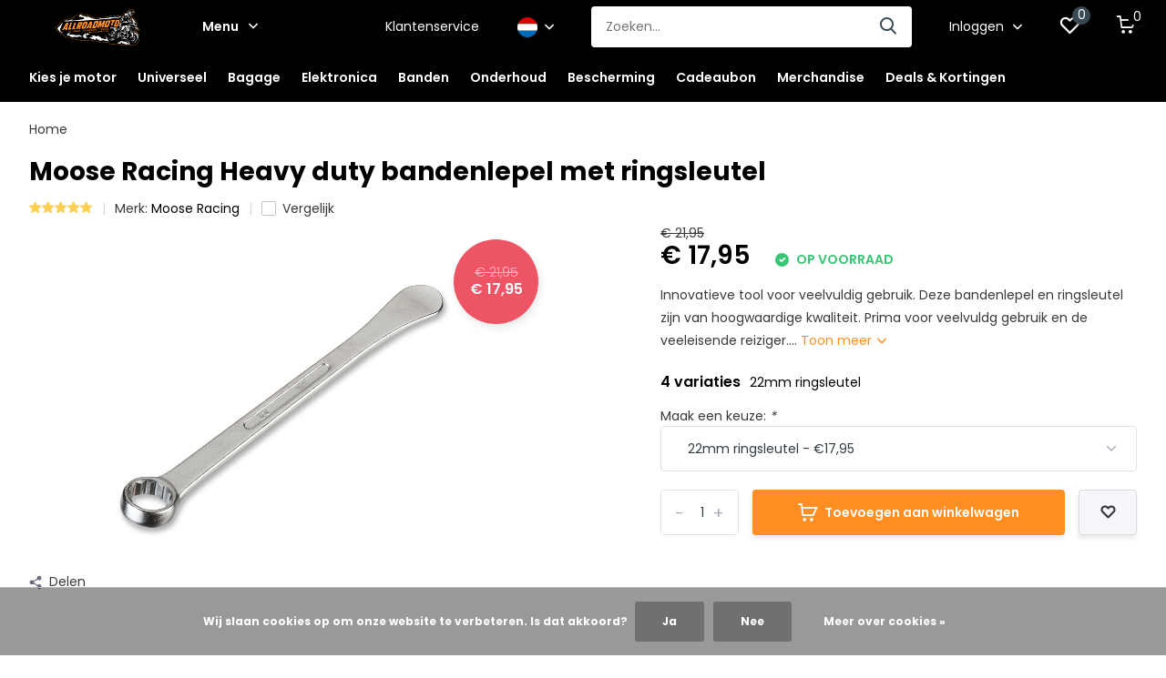

--- FILE ---
content_type: text/html;charset=utf-8
request_url: https://www.allroadmoto.be/nl/moose-racing-heavy-duty-bandenlepel-met-ringsleute.html
body_size: 21122
content:
<!doctype html>
<html lang="nl" class="product-page enable-overflow">
	<head>
            <meta charset="utf-8"/>
<!-- [START] 'blocks/head.rain' -->
<!--

  (c) 2008-2026 Lightspeed Netherlands B.V.
  http://www.lightspeedhq.com
  Generated: 26-01-2026 @ 11:49:35

-->
<link rel="canonical" href="https://www.allroadmoto.be/nl/moose-racing-heavy-duty-bandenlepel-met-ringsleute.html"/>
<link rel="alternate" href="https://www.allroadmoto.be/nl/index.rss" type="application/rss+xml" title="Nieuwe producten"/>
<link href="https://cdn.webshopapp.com/assets/cookielaw.css?2025-02-20" rel="stylesheet" type="text/css"/>
<meta name="robots" content="noodp,noydir"/>
<meta name="google-site-verification" content="tR3TFUyz3bSGOoG-U1tREkWuy8U4_H1eoAl3fNiR39E"/>
<meta property="og:url" content="https://www.allroadmoto.be/nl/moose-racing-heavy-duty-bandenlepel-met-ringsleute.html?source=facebook"/>
<meta property="og:site_name" content="Allroadmoto"/>
<meta property="og:title" content="Moose Racing Heavy duty bandenlepel met ringsleutel"/>
<meta property="og:description" content="Innovatieve tool voor veelvuldig gebruik. Deze bandenlepel en ringsleutel zijn van hoogwaardige kwaliteit. Prima voor veelvuldg gebruik en de veeleisende rei..."/>
<meta property="og:image" content="https://cdn.webshopapp.com/shops/264365/files/290746032/moose-racing-moose-racing-heavy-duty-bandenlepel-m.jpg"/>
<script>
<script data-ad-client="ca-pub-8775721913806824" async src="https://pagead2.googlesyndication.com/pagead/js/adsbygoogle.js"></script>
</script>
<script>
<div id="fb-root"></div>
<script async defer crossorigin="anonymous" src="https://connect.facebook.net/nl_NL/sdk.js#xfbml=1&version=v8.0" nonce="Cv3Nktjx"></script>
</script>
<script>
                              
<!-- Start of Sleeknote signup and lead generation tool - www.sleeknote.com -->
<script id="sleeknoteScript" type="text/javascript">
    (function () {
        var sleeknoteScriptTag = document.createElement("script");
        sleeknoteScriptTag.type = "text/javascript";
        sleeknoteScriptTag.charset = "utf-8";
        sleeknoteScriptTag.src = ("//sleeknotecustomerscripts.sleeknote.com/42313.js");
        var s = document.getElementById("sleeknoteScript"); 
        s.parentNode.insertBefore(sleeknoteScriptTag, s); 
    })();
</script>
<!-- End of Sleeknote signup and lead generation tool - www.sleeknote.com -->
                            
</script>
<script>
</script><!-- Global site tag (gtag.js) - Google Ads: 944912163 -->
<script async src="https://www.googletagmanager.com/gtag/js?id=AW-944912163"></script>
<script>
    window.dataLayer = window.dataLayer || [];
    function gtag(){dataLayer.push(arguments);}
    gtag('js', new Date());

    gtag('config', 'AW-944912163');

</script>
<script>
<!-- Event snippet for Allroadmoto conversion page -->

    gtag('event', 'conversion', {
            'send_to': 'AW-944912163/vF7lCNqm5IQBEKPuyMID',
            'transaction_id': ''
    });

</script>
<script>
</script><meta name="facebook-domain-verification" content="bmb46eam4f6nrhgcqnyidayo8p31jt" /><script>
</script>
<script>
<!-- Facebook Pixel Code -->
<script>
!function(f,b,e,v,n,t,s)
{if(f.fbq)return;n=f.fbq=function(){n.callMethod?
n.callMethod.apply(n,arguments):n.queue.push(arguments)};
if(!f._fbq)f._fbq=n;n.push=n;n.loaded=!0;n.version='2.0';
n.queue=[];t=b.createElement(e);t.async=!0;
t.src=v;s=b.getElementsByTagName(e)[0];
s.parentNode.insertBefore(t,s)}(window, document,'script',
'https://connect.facebook.net/en_US/fbevents.js');
fbq('init', '767255160515018');
fbq('track', 'PageView');
</script>
<noscript><img height="1" width="1" style="display:none"
src="https://www.facebook.com/tr?id=767255160515018&ev=PageView&noscript=1"
/></noscript>
<!-- End Facebook Pixel Code -->
</script>
<script>
<div id="dmws_f-instagram"></div>
</script>
<script src="https://app.dmws.plus/shop-assets/264365/dmws-plus-loader.js?id=3be949ab12e514cfaf8daddee3729168"></script>
<script>
<!-- Google tag (gtag.js) -->
<script async src="https://www.googletagmanager.com/gtag/js?id=UA-86955665-1"></script>
<script>
    window.dataLayer = window.dataLayer || [];
    function gtag(){dataLayer.push(arguments);}
    gtag('js', new Date());

    gtag('config', 'UA-86955665-1');
</script>

</script>
<script>
      
<!-- Begin eTrusted bootstrap tag -->
<script src="https://integrations.etrusted.com/applications/widget.js/v2" defer async></script>
<!-- End eTrusted bootstrap tag -->

        
</script>
<script>
      
<!-- Begin eTrusted widget tag -->
<etrusted-widget data-etrusted-widget-id="wdg-2f9f03ff-db67-4ca5-8d28-0f3ae6763d0e"></etrusted-widget>
<!-- End eTrusted widget tag -->

        
</script>
<script>
<!-- Google tag (gtag.js) -->
<script async src="https://www.googletagmanager.com/gtag/js?id=G-579XL790PN">
</script>
<script>
    window.dataLayer = window.dataLayer || [];
    function gtag(){dataLayer.push(arguments);}
    gtag('js', new Date());

    gtag('config', 'G-579XL790PN');
</script>
</script>
<!--[if lt IE 9]>
<script src="https://cdn.webshopapp.com/assets/html5shiv.js?2025-02-20"></script>
<![endif]-->
<!-- [END] 'blocks/head.rain' -->
		<meta http-equiv="x-ua-compatible" content="ie=edge">
		<title>Moose Racing Heavy duty bandenlepel met ringsleutel - Allroadmoto</title>
		<meta name="description" content="Innovatieve tool voor veelvuldig gebruik. Deze bandenlepel en ringsleutel zijn van hoogwaardige kwaliteit. Prima voor veelvuldg gebruik en de veeleisende rei...">
		<meta name="keywords" content="Moose, Racing, Moose, Racing, Heavy, duty, bandenlepel, met, ringsleutel, Allroadmoto, BUMOT, Touratech, DoubleTake, Altrider, Enduristan, Kriega, Outback Motortek, Turkana, Moto Master">
		<meta name="theme-color" content="#ffffff">
		<meta name="MobileOptimized" content="320">
		<meta name="HandheldFriendly" content="true">
		<meta name="viewport" content="width=device-width, initial-scale=1, initial-scale=1, minimum-scale=1, maximum-scale=1, user-scalable=no">
		<meta name="author" content="https://www.dmws.nl/">
		
		<link rel="preconnect" href="https://fonts.googleapis.com">
		<link rel="dns-prefetch" href="https://fonts.googleapis.com">
		<link rel="preconnect" href="https://ajax.googleapis.com">
		<link rel="dns-prefetch" href="https://ajax.googleapis.com">
		<link rel="preconnect" href="https://www.gstatic.com" crossorigin="anonymous">
		<link rel="dns-prefetch" href="https://www.gstatic.com" crossorigin="anonymous">
		<link rel="preconnect" href="//cdn.webshopapp.com/">
		<link rel="dns-prefetch" href="//cdn.webshopapp.com/">
    
    		<link rel="preload" href="https://fonts.googleapis.com/css?family=Poppins:300,400,500,600,700,800,900%7CPoppins:300,400,500,600,700,800,900&display=swap" as="style">
    <link rel="preload" href="https://cdn.webshopapp.com/shops/264365/themes/176214/assets/owl-carousel-min.css?20260110103046" as="style">
    <link rel="preload" href="https://cdn.webshopapp.com/shops/264365/themes/176214/assets/fancybox.css?20260110103046" as="style">
    <link rel="preload" href="https://cdn.webshopapp.com/shops/264365/themes/176214/assets/icomoon.css?20260110103046" as="style">
    <link rel="preload" href="https://cdn.webshopapp.com/shops/264365/themes/176214/assets/compete.css?20260110103046" as="style">
    <link rel="preload" href="https://cdn.webshopapp.com/shops/264365/themes/176214/assets/custom.css?20260110103046" as="style">
    
    <link rel="preload" href="https://cdn.webshopapp.com/shops/264365/themes/176214/assets/jquery-3-4-1-min.js?20260110103046" as="script">
    <link rel="preload" href="https://cdn.webshopapp.com/shops/264365/themes/176214/assets/jquery-ui.js?20260110103046" as="script">
    <link rel="preload" href="https://cdn.webshopapp.com/shops/264365/themes/176214/assets/js-cookie-min.js?20260110103046" as="script">
    <link rel="preload" href="https://cdn.webshopapp.com/shops/264365/themes/176214/assets/owl-carousel-min.js?20260110103046" as="script">
    <link rel="preload" href="https://cdn.webshopapp.com/shops/264365/themes/176214/assets/fancybox.js?20260110103046" as="script">
    <link rel="preload" href="https://cdn.webshopapp.com/shops/264365/themes/176214/assets/lazyload.js?20260110103046" as="script">
    <link rel="preload" href="https://cdn.webshopapp.com/assets/gui.js?2025-02-20" as="script">
    <link rel="preload" href="https://cdn.webshopapp.com/shops/264365/themes/176214/assets/script.js?20260110103046" as="script">
    <link rel="preload" href="https://cdn.webshopapp.com/shops/264365/themes/176214/assets/custom.js?20260110103046" as="script">
        
    <link href="https://fonts.googleapis.com/css?family=Poppins:300,400,500,600,700,800,900%7CPoppins:300,400,500,600,700,800,900&display=swap" rel="stylesheet" type="text/css">
    <link rel="stylesheet" href="https://cdn.webshopapp.com/shops/264365/themes/176214/assets/owl-carousel-min.css?20260110103046" type="text/css">
    <link rel="stylesheet" href="https://cdn.webshopapp.com/shops/264365/themes/176214/assets/fancybox.css?20260110103046" type="text/css">
    <link rel="stylesheet" href="https://cdn.webshopapp.com/shops/264365/themes/176214/assets/icomoon.css?20260110103046" type="text/css">
    <link rel="stylesheet" href="https://cdn.webshopapp.com/shops/264365/themes/176214/assets/compete.css?20260110103046" type="text/css">
    <link rel="stylesheet" href="https://cdn.webshopapp.com/shops/264365/themes/176214/assets/custom.css?20260110103046" type="text/css">
    
    <script src="https://cdn.webshopapp.com/shops/264365/themes/176214/assets/jquery-3-4-1-min.js?20260110103046"></script>

		<link rel="icon" type="image/x-icon" href="https://cdn.webshopapp.com/shops/264365/themes/176214/v/246708/assets/favicon.ico?20210318084803">
		<link rel="apple-touch-icon" href="https://cdn.webshopapp.com/shops/264365/themes/176214/v/246708/assets/favicon.ico?20210318084803">
    
    <meta name="msapplication-config" content="https://cdn.webshopapp.com/shops/264365/themes/176214/assets/browserconfig.xml?20260110103046">
<meta property="og:title" content="Moose Racing Heavy duty bandenlepel met ringsleutel">
<meta property="og:type" content="website"> 
<meta property="og:site_name" content="Allroadmoto">
<meta property="og:url" content="https://www.allroadmoto.be/">
<meta property="og:image" content="https://cdn.webshopapp.com/shops/264365/files/290746032/1000x1000x2/moose-racing-moose-racing-heavy-duty-bandenlepel-m.jpg">
<meta name="twitter:title" content="Moose Racing Heavy duty bandenlepel met ringsleutel">
<meta name="twitter:description" content="Innovatieve tool voor veelvuldig gebruik. Deze bandenlepel en ringsleutel zijn van hoogwaardige kwaliteit. Prima voor veelvuldg gebruik en de veeleisende rei...">
<meta name="twitter:site" content="Allroadmoto">
<meta name="twitter:card" content="https://cdn.webshopapp.com/shops/264365/themes/176214/assets/logo.png?20250916155306">
<meta name="twitter:image" content="https://cdn.webshopapp.com/shops/264365/themes/176214/v/2701998/assets/big-block-bg.jpg?20250822150503">
<script type="application/ld+json">
  [
        {
      "@context": "http://schema.org",
      "@type": "Product", 
      "name": "Moose Racing Moose Racing Heavy duty bandenlepel met ringsleutel",
      "url": "https://www.allroadmoto.be/nl/moose-racing-heavy-duty-bandenlepel-met-ringsleute.html",
      "brand": "Moose Racing",      "description": "Innovatieve tool voor veelvuldig gebruik. Deze bandenlepel en ringsleutel zijn van hoogwaardige kwaliteit. Prima voor veelvuldg gebruik en de veeleisende rei...",      "image": "https://cdn.webshopapp.com/shops/264365/files/290746032/300x250x2/moose-racing-moose-racing-heavy-duty-bandenlepel-m.jpg",            "mpn": "38100081",            "offers": {
        "@type": "Offer",
        "price": "17.95",        "url": "https://www.allroadmoto.be/nl/moose-racing-heavy-duty-bandenlepel-met-ringsleute.html",
        "priceValidUntil": "2027-01-26",
        "priceCurrency": "EUR",
          "availability": "https://schema.org/InStock",
          "inventoryLevel": "3"
              }
      ,
      "aggregateRating": {
        "@type": "AggregateRating",
        "bestRating": "5",
        "worstRating": "1",
        "ratingValue": "5",
        "reviewCount": "2"
      },
      "review": [
                {
          "@type": "Review",
          "author": "Sjeng",
          "datePublished": "2021-09-24",
          "description": "Prima produkt",
          "name": "",
          "reviewRating": {
            "@type": "Rating",
            "bestRating": "5",
            "ratingValue": "5",
            "worstRating": "1"
          }
        },        {
          "@type": "Review",
          "author": "Joost",
          "datePublished": "2021-04-10",
          "description": "top!!",
          "name": "",
          "reviewRating": {
            "@type": "Rating",
            "bestRating": "5",
            "ratingValue": "5",
            "worstRating": "1"
          }
        }      ]
          },
        {
      "@context": "http://schema.org/",
      "@type": "Organization",
      "url": "https://www.allroadmoto.be/",
      "name": "Allroadmoto",
      "legalName": "Allroadmoto",
      "description": "Innovatieve tool voor veelvuldig gebruik. Deze bandenlepel en ringsleutel zijn van hoogwaardige kwaliteit. Prima voor veelvuldg gebruik en de veeleisende rei...",
      "logo": "https://cdn.webshopapp.com/shops/264365/themes/176214/assets/logo.png?20250916155306",
      "image": "https://cdn.webshopapp.com/shops/264365/themes/176214/v/2701998/assets/big-block-bg.jpg?20250822150503",
      "contactPoint": {
        "@type": "ContactPoint",
        "contactType": "Customer service",
        "telephone": "003252579033"
      },
      "address": {
        "@type": "PostalAddress",
        "streetAddress": "Vlaamse Staak 1 BUS 9, 1745 Opwijk",
        "addressLocality": "",
        "postalCode": "",
        "addressCountry": "NL"
      }
         
    },
    { 
      "@context": "http://schema.org", 
      "@type": "WebSite", 
      "url": "https://www.allroadmoto.be/", 
      "name": "Allroadmoto",
      "description": "Innovatieve tool voor veelvuldig gebruik. Deze bandenlepel en ringsleutel zijn van hoogwaardige kwaliteit. Prima voor veelvuldg gebruik en de veeleisende rei...",
      "author": [
        {
          "@type": "Organization",
          "url": "https://www.dmws.nl/",
          "name": "DMWS B.V.",
          "address": {
            "@type": "PostalAddress",
            "streetAddress": "Klokgebouw 195 (Strijp-S)",
            "addressLocality": "Eindhoven",
            "addressRegion": "NB",
            "postalCode": "5617 AB",
            "addressCountry": "NL"
          }
        }
      ]
    }
  ]
</script>    
	</head>
	<body>
    <ul class="hidden-data hidden"><li>264365</li><li>176214</li><li>ja</li><li>nl</li><li>live</li><li>info//allroadmoto/be</li><li>https://www.allroadmoto.be/nl/</li></ul><header id="top" class="scroll-active"><div class="top-wrap fixed default"><section class="main pos-r"><div class="container pos-r"><div class="d-flex align-center justify-between"><div class="d-flex align-center"><div id="mobile-menu-btn" class="d-none show-1000"><div class="hamburger"><span></span><span></span><span></span><span></span></div></div><a href="https://www.allroadmoto.be/nl/account/login/" class="hidden show-575-flex"><i class="icon-login"></i></a><div id="logo" class="d-flex align-center"><a href="https://www.allroadmoto.be/nl/" accesskey="h"><img class="hide-1000 desktop-logo" src="https://cdn.webshopapp.com/shops/264365/files/338501595/logobig-vector.svg" alt="Allroadmoto" height="50" width="150" /><img class="d-none show-1000 mobile-logo" src="https://cdn.webshopapp.com/shops/264365/files/338501595/logobig-vector.svg" alt="Allroadmoto" height="50" width="150" /></a><div id="menubtn" class="hide-1000 pos-r btn-wrap"><div class="btn">Menu <i class="icon-arrow-down top"></i></div><div class="navigation-menu"><div class="wrap"><ul><li class="item"><a href="https://www.allroadmoto.be/nl/service/" title="Klantenservice " class="itemLink">Klantenservice </a></li><li class="item"><a href="https://www.allroadmoto.be/nl/brands/" title="Onze merken" class="itemLink">Onze merken</a></li><li class="item"><a href="https://photos.app.goo.gl/8Rx3m9xu1taTMxtR7" title="PORTFOLIO" target="_blank" class="itemLink">PORTFOLIO</a></li><li class="item"><a href="https://www.allroadmoto.be/nl/service/about/" title="Het Verhaal: Allroadmoto" target="_blank" class="itemLink">Het Verhaal: Allroadmoto</a></li></ul></div></div></div></div></div><div class="d-flex align-center justify-end top-nav"><a href="/service/" class="hide-1000">Klantenservice</a><div class="lang with-drop list hide-768"><div class="current"><img class="lazy" src="https://cdn.webshopapp.com/shops/264365/themes/176214/assets/lazy-preload.jpg?20260110103046" data-src="https://cdn.webshopapp.com/shops/264365/themes/176214/assets/flag-nl.svg?20260110103046" alt="Nederlands" width="22" height="22"><span><i class="icon-arrow-down"></i></span></div><div class="dropdown"><ul><li><a title="Nederlands" lang="nl" href="https://www.allroadmoto.be/nl/go/product/98206101"><img class="lazy" src="https://cdn.webshopapp.com/shops/264365/themes/176214/assets/lazy-preload.jpg?20260110103046" data-src="https://cdn.webshopapp.com/shops/264365/themes/176214/assets/flag-nl.svg?20260110103046" alt="Nederlands" width="18" height="18"><span>Nederlands</span></a></li><li><a title="English" lang="en" href="https://www.allroadmoto.be/en/go/product/98206101"><img class="lazy" src="https://cdn.webshopapp.com/shops/264365/themes/176214/assets/lazy-preload.jpg?20260110103046" data-src="https://cdn.webshopapp.com/shops/264365/themes/176214/assets/flag-en.svg?20260110103046" alt="English" width="18" height="18"><span>English</span></a></li></ul></div></div><div id="showSearch" class="hide-575"><input type="search" value="" placeholder="Zoeken..."><button type="submit" title="Zoeken" disabled="disabled"><i class="icon-search"></i></button></div><div class="login with-drop hide-575"><a href="https://www.allroadmoto.be/nl/account/login/"><span>Inloggen <i class="icon-arrow-down"></i></span></a><div class="dropdown"><form method="post" id="formLogin" action="https://www.allroadmoto.be/nl/account/loginPost/?return=https://www.allroadmoto.be/nl/moose-racing-heavy-duty-bandenlepel-met-ringsleute.html"><h3>Inloggen</h3><p>Maak bestellen nóg makkelijker!</p><div><label for="formLoginEmail">E-mailadres<span class="c-negatives">*</span></label><input type="email" id="formLoginEmail" name="email" placeholder="E-mailadres" autocomplete='email' tabindex=1 required></div><div><label for="formLoginPassword">Wachtwoord</label><a href="https://www.allroadmoto.be/nl/account/password/" class="forgot" tabindex=6>Wachtwoord vergeten?</a><input type="password" id="formLoginPassword" name="password" placeholder="Wachtwoord" autocomplete="current-password" tabindex=2 required></div><div><input type="hidden" name="key" value="6e5635a26b6616166580cf1149d1c20b" /><input type="hidden" name="type" value="login" /><button type="submit" onclick="$('#formLogin').submit(); return false;" class="btn" tabindex=3>Inloggen</button></div></form><div><p class="register">Nog geen account? <a href="https://www.allroadmoto.be/nl/account/register/" tabindex=5>Account aanmaken</a></p></div></div></div><div class="favorites"><a href="https://www.allroadmoto.be/nl/account/wishlist/" class="count"><span class="items" data-wishlist-items="">0</span><i class="icon-wishlist"></i></a></div><div class="cart with-drop"><a href="https://www.allroadmoto.be/nl/cart/" class="count"><span>0</span><i class="icon-cart"></i></a><div class="dropdown"><h3>Winkelwagen</h3><i class="icon-close hidden show-575"></i><p>Uw winkelwagen is leeg</p></div></div></div></div></div><div class="search-autocomplete"><div id="searchExpanded"><div class="container pos-r d-flex align-center"><form action="https://www.allroadmoto.be/nl/search/" method="get" id="formSearch"  class="search-form d-flex align-center"  data-search-type="desktop"><span onclick="$(this).closest('form').submit();" title="Zoeken" class="search-icon"><i class="icon-search"></i></span><input type="text" name="q" autocomplete="off"  value="" placeholder="Zoeken" class="standard-input" data-input="desktop"/></form><div class="close hide-575">Sluiten</div></div><div class="overlay hide-575"></div></div><div class="container pos-r"><div id="searchResults" class="results-wrap with-filter with-cats" data-search-type="desktop"><div class="close"><i class="icon-close"></i></div><h4>Categorieën</h4><div class="categories hidden"><ul class="d-flex"></ul></div><div class="d-flex justify-between"><div class="filter-scroll-wrap"><div class="filter-scroll"><div class="subtitle title-font">Filters</div><form data-search-type="desktop"><div class="filter-boxes"><div class="filter-wrap sort"><select name="sort" class="custom-select"></select></div></div><div class="filter-boxes custom-filters"></div></form></div></div><ul class="search-products products-livesearch"></ul></div><div class="more"><a href="#" class="btn accent">Bekijk alle resultaten <span>(0)</span></a></div></div></div></div></section><section id="menu" class="hide-1000 megamenu"><div class="container"><nav class="menu"><ul class="d-flex align-center"><li class="item has-children"><a class="itemLink disabled" href="https://www.allroadmoto.be/nl/kies-je-motor/" title="Kies je motor">Kies je motor</a><ul class="subnav"><li class="subitem has-children"><a class="subitemLink " href="https://www.allroadmoto.be/nl/kies-je-motor/aprilia/" title="Aprilia">Aprilia</a><ul class="subsubnav"><li class="subitem"><a class="subitemLink" href="https://www.allroadmoto.be/nl/kies-je-motor/aprilia/tuareg-660/" title="Tuareg 660">Tuareg 660</a></li></ul></li><li class="subitem has-children"><a class="subitemLink " href="https://www.allroadmoto.be/nl/kies-je-motor/bmw/" title="BMW">BMW</a><ul class="subsubnav"><li class="subitem"><a class="subitemLink" href="https://www.allroadmoto.be/nl/kies-je-motor/bmw/r-serie/" title="R-Serie">R-Serie</a></li><li class="subitem"><a class="subitemLink" href="https://www.allroadmoto.be/nl/kies-je-motor/bmw/f-serie/" title="F-Serie">F-Serie</a></li></ul></li><li class="subitem has-children"><a class="subitemLink " href="https://www.allroadmoto.be/nl/kies-je-motor/cfmoto/" title="CFMOTO">CFMOTO</a><ul class="subsubnav"><li class="subitem"><a class="subitemLink" href="https://www.allroadmoto.be/nl/kies-je-motor/cfmoto/450mt/" title="450MT">450MT</a></li><li class="subitem"><a class="subitemLink" href="https://www.allroadmoto.be/nl/kies-je-motor/cfmoto/800mt-x/" title="800MT X">800MT X</a></li></ul></li><li class="subitem has-children"><a class="subitemLink " href="https://www.allroadmoto.be/nl/kies-je-motor/ducati/" title="Ducati">Ducati</a><ul class="subsubnav"><li class="subitem"><a class="subitemLink" href="https://www.allroadmoto.be/nl/kies-je-motor/ducati/ducati-multistrada-v4/" title="Ducati Multistrada V4">Ducati Multistrada V4</a></li><li class="subitem"><a class="subitemLink" href="https://www.allroadmoto.be/nl/kies-je-motor/ducati/ducati-desert-x/" title="Ducati Desert X">Ducati Desert X</a></li></ul></li><li class="subitem has-children"><a class="subitemLink " href="https://www.allroadmoto.be/nl/kies-je-motor/gasgas/" title="GasGas">GasGas</a><ul class="subsubnav"><li class="subitem"><a class="subitemLink" href="https://www.allroadmoto.be/nl/kies-je-motor/gasgas/700/" title="700">700</a></li></ul></li><li class="subitem has-children"><a class="subitemLink " href="https://www.allroadmoto.be/nl/kies-je-motor/harley-davidson/" title="Harley Davidson">Harley Davidson</a><ul class="subsubnav"><li class="subitem"><a class="subitemLink" href="https://www.allroadmoto.be/nl/kies-je-motor/harley-davidson/pan-america/" title="Pan America ">Pan America </a></li></ul></li><li class="subitem has-children"><a class="subitemLink " href="https://www.allroadmoto.be/nl/kies-je-motor/honda/" title="Honda">Honda</a><ul class="subsubnav"><li class="subitem"><a class="subitemLink" href="https://www.allroadmoto.be/nl/kies-je-motor/honda/crf-250-l-rally/" title="CRF 250 L / Rally">CRF 250 L / Rally</a></li><li class="subitem"><a class="subitemLink" href="https://www.allroadmoto.be/nl/kies-je-motor/honda/crf-300-l-rally/" title="CRF 300 L / Rally">CRF 300 L / Rally</a></li><li class="subitem"><a class="subitemLink" href="https://www.allroadmoto.be/nl/kies-je-motor/honda/xl-750-transalp/" title="XL 750 TransAlp">XL 750 TransAlp</a></li><li class="subitem"><a class="subitemLink" href="https://www.allroadmoto.be/nl/kies-je-motor/honda/crf1000l/" title="CRF1000L ">CRF1000L </a></li><li class="subitem"><a class="subitemLink" href="https://www.allroadmoto.be/nl/kies-je-motor/honda/crf1000l-adventure-sports/" title="CRF1000L Adventure Sports">CRF1000L Adventure Sports</a></li><li><a href="https://www.allroadmoto.be/nl/kies-je-motor/honda/" class="more">Bekijk alles</a></li></ul></li><li class="subitem has-children"><a class="subitemLink " href="https://www.allroadmoto.be/nl/kies-je-motor/husqvarna/" title="Husqvarna">Husqvarna</a><ul class="subsubnav"><li class="subitem"><a class="subitemLink" href="https://www.allroadmoto.be/nl/kies-je-motor/husqvarna/701-enduro/" title="701 Enduro">701 Enduro</a></li><li class="subitem"><a class="subitemLink" href="https://www.allroadmoto.be/nl/kies-je-motor/husqvarna/norden-901/" title="Norden 901 ">Norden 901 </a></li></ul></li><li class="subitem has-children"><a class="subitemLink " href="https://www.allroadmoto.be/nl/kies-je-motor/kove/" title="KOVE">KOVE</a><ul class="subsubnav"><li class="subitem"><a class="subitemLink" href="https://www.allroadmoto.be/nl/kies-je-motor/kove/450-rally/" title="450 Rally">450 Rally</a></li><li class="subitem"><a class="subitemLink" href="https://www.allroadmoto.be/nl/kies-je-motor/kove/800-x-pro/" title="800 X PRO ">800 X PRO </a></li><li class="subitem"><a class="subitemLink" href="https://www.allroadmoto.be/nl/kies-je-motor/kove/800-x-rally/" title="800 X Rally ">800 X Rally </a></li></ul></li><li class="subitem has-children"><a class="subitemLink " href="https://www.allroadmoto.be/nl/kies-je-motor/ktm/" title="KTM">KTM</a><ul class="subsubnav"><li class="subitem"><a class="subitemLink" href="https://www.allroadmoto.be/nl/kies-je-motor/ktm/690-enduro-r/" title="690 Enduro / R">690 Enduro / R</a></li><li class="subitem"><a class="subitemLink" href="https://www.allroadmoto.be/nl/kies-je-motor/ktm/790-adventure-r/" title="790 Adventure / R">790 Adventure / R</a></li><li class="subitem"><a class="subitemLink" href="https://www.allroadmoto.be/nl/kies-je-motor/ktm/890-adventure-r/" title="890 Adventure / R">890 Adventure / R</a></li><li class="subitem"><a class="subitemLink" href="https://www.allroadmoto.be/nl/kies-je-motor/ktm/1290-super-adventure-tot-2020/" title="1290 Super Adventure - tot 2020">1290 Super Adventure - tot 2020</a></li><li class="subitem"><a class="subitemLink" href="https://www.allroadmoto.be/nl/kies-je-motor/ktm/1290-super-adventure-s-r-vanaf-2021/" title="1290 Super Adventure S / R - vanaf 2021">1290 Super Adventure S / R - vanaf 2021</a></li></ul></li><li class="subitem has-children"><a class="subitemLink " href="https://www.allroadmoto.be/nl/kies-je-motor/suzuki/" title="Suzuki">Suzuki</a><ul class="subsubnav"><li class="subitem"><a class="subitemLink" href="https://www.allroadmoto.be/nl/kies-je-motor/suzuki/dl-650-vstrom/" title="DL 650 Vstrom">DL 650 Vstrom</a></li></ul></li><li class="subitem has-children"><a class="subitemLink " href="https://www.allroadmoto.be/nl/kies-je-motor/triumph/" title="Triumph">Triumph</a><ul class="subsubnav"><li class="subitem"><a class="subitemLink" href="https://www.allroadmoto.be/nl/kies-je-motor/triumph/tiger-800-series/" title="Tiger 800 Series">Tiger 800 Series</a></li><li class="subitem"><a class="subitemLink" href="https://www.allroadmoto.be/nl/kies-je-motor/triumph/tiger-900-gt-rally-pro/" title="Tiger 900 GT / Rally / Pro">Tiger 900 GT / Rally / Pro</a></li><li class="subitem"><a class="subitemLink" href="https://www.allroadmoto.be/nl/kies-je-motor/triumph/tiger-explorer-1200-series/" title="Tiger Explorer 1200 Series">Tiger Explorer 1200 Series</a></li></ul></li><li class="subitem has-children"><a class="subitemLink " href="https://www.allroadmoto.be/nl/kies-je-motor/yamaha/" title="Yamaha">Yamaha</a><ul class="subsubnav"><li class="subitem"><a class="subitemLink" href="https://www.allroadmoto.be/nl/kies-je-motor/yamaha/xt-700-t7/" title="XT 700 - T7">XT 700 - T7</a></li><li class="subitem"><a class="subitemLink" href="https://www.allroadmoto.be/nl/kies-je-motor/yamaha/xt-660-tenere/" title="XT 660 Tenere">XT 660 Tenere</a></li><li class="subitem"><a class="subitemLink" href="https://www.allroadmoto.be/nl/kies-je-motor/yamaha/xt-1200-z-super-tenere/" title="XT 1200 Z Super Tenere">XT 1200 Z Super Tenere</a></li></ul></li></ul></li><li class="item has-children"><a class="itemLink disabled" href="https://www.allroadmoto.be/nl/universeel/" title="Universeel">Universeel</a><ul class="subnav"><li class="subitem"><a class="subitemLink " href="https://www.allroadmoto.be/nl/universeel/spiegels/" title="Spiegels">Spiegels</a></li><li class="subitem"><a class="subitemLink " href="https://www.allroadmoto.be/nl/universeel/transport/" title="Transport">Transport</a></li><li class="subitem"><a class="subitemLink " href="https://www.allroadmoto.be/nl/universeel/stuurverhogers/" title="Stuurverhogers">Stuurverhogers</a></li><li class="subitem"><a class="subitemLink " href="https://www.allroadmoto.be/nl/universeel/handvaten/" title="Handvaten">Handvaten</a></li><li class="subitem"><a class="subitemLink " href="https://www.allroadmoto.be/nl/universeel/universele-handbescherming/" title="Universele Handbescherming">Universele Handbescherming</a></li><li class="subitem"><a class="subitemLink " href="https://www.allroadmoto.be/nl/universeel/barkbuster-handbescherming-enkel-plastiek/" title="Barkbuster Handbescherming - Enkel plastiek">Barkbuster Handbescherming - Enkel plastiek</a></li><li class="subitem"><a class="subitemLink " href="https://www.allroadmoto.be/nl/universeel/barkbuster-accesoires-spareparts/" title="Barkbuster accesoires &amp; spareparts">Barkbuster accesoires &amp; spareparts</a></li></ul></li><li class="item has-children"><a class="itemLink disabled" href="https://www.allroadmoto.be/nl/bagage/" title="Bagage ">Bagage </a><ul class="subnav"><li class="subitem"><a class="subitemLink " href="https://www.allroadmoto.be/nl/bagage/koffersets/" title="Koffersets">Koffersets</a></li><li class="subitem"><a class="subitemLink " href="https://www.allroadmoto.be/nl/bagage/topkoffers/" title="Topkoffers">Topkoffers</a></li><li class="subitem"><a class="subitemLink " href="https://www.allroadmoto.be/nl/bagage/zijtassen-koffers/" title="Zijtassen/koffers">Zijtassen/koffers</a></li><li class="subitem"><a class="subitemLink " href="https://www.allroadmoto.be/nl/bagage/tanktassen/" title="Tanktassen">Tanktassen</a></li><li class="subitem"><a class="subitemLink " href="https://www.allroadmoto.be/nl/bagage/zadeltassen/" title="Zadeltassen">Zadeltassen</a></li><li class="subitem"><a class="subitemLink " href="https://www.allroadmoto.be/nl/bagage/roltassen/" title="Roltassen">Roltassen</a></li><li class="subitem"><a class="subitemLink " href="https://www.allroadmoto.be/nl/bagage/zijkofferhouders/" title="Zijkofferhouders">Zijkofferhouders</a></li><li class="subitem"><a class="subitemLink " href="https://www.allroadmoto.be/nl/bagage/organisers/" title="Organisers">Organisers</a></li><li class="subitem"><a class="subitemLink " href="https://www.allroadmoto.be/nl/bagage/tools-gevulde-toolrollen/" title="Tools &amp; Gevulde Toolrollen">Tools &amp; Gevulde Toolrollen</a></li><li class="subitem"><a class="subitemLink " href="https://www.allroadmoto.be/nl/bagage/binnentassen/" title="Binnentassen ">Binnentassen </a></li><li class="subitem"><a class="subitemLink " href="https://www.allroadmoto.be/nl/bagage/benzine-water/" title="Benzine &amp; Water">Benzine &amp; Water</a></li><li class="subitem"><a class="subitemLink " href="https://www.allroadmoto.be/nl/bagage/bagage-accessoires/" title="Bagage accessoires">Bagage accessoires</a></li><li class="subitem"><a class="subitemLink " href="https://www.allroadmoto.be/nl/bagage/topkoffer-montage/" title="Topkoffer montage ">Topkoffer montage </a></li></ul></li><li class="item has-children"><a class="itemLink disabled" href="https://www.allroadmoto.be/nl/elektronica/" title="Elektronica">Elektronica</a><ul class="subnav"><li class="subitem"><a class="subitemLink " href="https://www.allroadmoto.be/nl/elektronica/verlichting/" title="Verlichting">Verlichting</a></li><li class="subitem"><a class="subitemLink " href="https://www.allroadmoto.be/nl/elektronica/bevestigingsbeugels/" title="Bevestigingsbeugels ">Bevestigingsbeugels </a></li><li class="subitem"><a class="subitemLink " href="https://www.allroadmoto.be/nl/elektronica/gps-tablets-smartphone/" title="GPS Tablets/Smartphone">GPS Tablets/Smartphone</a></li><li class="subitem"><a class="subitemLink " href="https://www.allroadmoto.be/nl/elektronica/gps-steun-bevestiging/" title="GPS steun/bevestiging">GPS steun/bevestiging</a></li><li class="subitem"><a class="subitemLink " href="https://www.allroadmoto.be/nl/elektronica/controllers/" title="Controllers">Controllers</a></li><li class="subitem"><a class="subitemLink " href="https://www.allroadmoto.be/nl/elektronica/accessoires/" title="Accessoires">Accessoires</a></li><li class="subitem"><a class="subitemLink " href="https://www.allroadmoto.be/nl/elektronica/batterijladers-accessoires/" title="Batterijladers &amp; accessoires ">Batterijladers &amp; accessoires </a></li></ul></li><li class="item has-children"><a class="itemLink disabled" href="https://www.allroadmoto.be/nl/banden/" title="Banden ">Banden </a><ul class="subnav"><li class="subitem"><a class="subitemLink " href="https://www.allroadmoto.be/nl/banden/max-offroad-banden/" title="MAX Offroad banden">MAX Offroad banden</a></li><li class="subitem"><a class="subitemLink " href="https://www.allroadmoto.be/nl/banden/50-50-banden-semi/" title="50/50 Banden (Semi)">50/50 Banden (Semi)</a></li><li class="subitem"><a class="subitemLink " href="https://www.allroadmoto.be/nl/banden/meestal-baan/" title="Meestal Baan">Meestal Baan</a></li><li class="subitem"><a class="subitemLink " href="https://www.allroadmoto.be/nl/banden/binnenbanden/" title="Binnenbanden ">Binnenbanden </a></li><li class="subitem"><a class="subitemLink " href="https://www.allroadmoto.be/nl/banden/tubliss/" title="TUbliss™">TUbliss™</a></li><li class="subitem"><a class="subitemLink " href="https://www.allroadmoto.be/nl/banden/producten-en-tools/" title="Producten en tools">Producten en tools</a></li><li class="subitem"><a class="subitemLink " href="https://www.allroadmoto.be/nl/banden/bandenreparatie/" title="Bandenreparatie">Bandenreparatie</a></li></ul></li><li class="item has-children"><a class="itemLink disabled" href="https://www.allroadmoto.be/nl/onderhoud/" title="Onderhoud  ">Onderhoud  </a><ul class="subnav"><li class="subitem"><a class="subitemLink " href="https://www.allroadmoto.be/nl/onderhoud/reinigen-smeren/" title="Reinigen &amp; Smeren">Reinigen &amp; Smeren</a></li><li class="subitem"><a class="subitemLink " href="https://www.allroadmoto.be/nl/onderhoud/motor-olie/" title="Motor Olie">Motor Olie</a></li><li class="subitem"><a class="subitemLink " href="https://www.allroadmoto.be/nl/onderhoud/vork-olie/" title="Vork Olie">Vork Olie</a></li><li class="subitem"><a class="subitemLink " href="https://www.allroadmoto.be/nl/onderhoud/rem-koppelingsvloeistof/" title="Rem- &amp; Koppelingsvloeistof">Rem- &amp; Koppelingsvloeistof</a></li><li class="subitem"><a class="subitemLink " href="https://www.allroadmoto.be/nl/onderhoud/remblokken-remschijven/" title="Remblokken &amp; remschijven">Remblokken &amp; remschijven</a></li><li class="subitem"><a class="subitemLink " href="https://www.allroadmoto.be/nl/onderhoud/lucht-oliefilters/" title="Lucht- &amp; oliefilters">Lucht- &amp; oliefilters</a></li><li class="subitem"><a class="subitemLink " href="https://www.allroadmoto.be/nl/onderhoud/voorvorkdichtingskits/" title="Voorvorkdichtingskits">Voorvorkdichtingskits</a></li></ul></li><li class="item has-children"><a class="itemLink disabled" href="https://www.allroadmoto.be/nl/bescherming/" title="Bescherming">Bescherming</a><ul class="subnav"><li class="subitem"><a class="subitemLink " href="https://www.allroadmoto.be/nl/bescherming/barkbuster-handbescherming-modelspecifiek/" title="Barkbuster Handbescherming - modelspecifiek ">Barkbuster Handbescherming - modelspecifiek </a></li><li class="subitem"><a class="subitemLink " href="https://www.allroadmoto.be/nl/bescherming/motorbescherming-skid-plates/" title="Motorbescherming &amp; Skid plates">Motorbescherming &amp; Skid plates</a></li></ul></li><li class="item"><a class="itemLink disabled" href="https://www.allroadmoto.be/nl/cadeaubon/" title="Cadeaubon">Cadeaubon</a></li><li class="item"><a class="itemLink disabled" href="https://www.allroadmoto.be/nl/merchandise/" title="Merchandise ">Merchandise </a></li><li class="item"><a class="itemLink disabled" href="https://www.allroadmoto.be/nl/deals-kortingen/" title="Deals &amp; Kortingen">Deals &amp; Kortingen</a></li></ul></nav></div></section><div id="mobileMenu" class="hide"><div class="wrap"><ul><li class="all hidden"><a href="#"><i class="icon-nav-left"></i>Alle categorieën</a></li><li class="cat has-children"><a class="itemLink" href="https://www.allroadmoto.be/nl/kies-je-motor/" title="Kies je motor">Kies je motor<i class="icon-arrow-right"></i></a><ul class="subnav hidden"><li class="subitem has-children"><a class="subitemLink" href="https://www.allroadmoto.be/nl/kies-je-motor/aprilia/" title="Aprilia">Aprilia<i class="icon-arrow-right"></i></a><ul class="subsubnav hidden"><li class="subitem"><a class="subitemLink" href="https://www.allroadmoto.be/nl/kies-je-motor/aprilia/tuareg-660/" title="Tuareg 660">Tuareg 660</a></li></ul></li><li class="subitem has-children"><a class="subitemLink" href="https://www.allroadmoto.be/nl/kies-je-motor/bmw/" title="BMW">BMW<i class="icon-arrow-right"></i></a><ul class="subsubnav hidden"><li class="subitem"><a class="subitemLink" href="https://www.allroadmoto.be/nl/kies-je-motor/bmw/r-serie/" title="R-Serie">R-Serie</a></li><li class="subitem"><a class="subitemLink" href="https://www.allroadmoto.be/nl/kies-je-motor/bmw/f-serie/" title="F-Serie">F-Serie</a></li></ul></li><li class="subitem has-children"><a class="subitemLink" href="https://www.allroadmoto.be/nl/kies-je-motor/cfmoto/" title="CFMOTO">CFMOTO<i class="icon-arrow-right"></i></a><ul class="subsubnav hidden"><li class="subitem"><a class="subitemLink" href="https://www.allroadmoto.be/nl/kies-je-motor/cfmoto/450mt/" title="450MT">450MT</a></li><li class="subitem"><a class="subitemLink" href="https://www.allroadmoto.be/nl/kies-je-motor/cfmoto/800mt-x/" title="800MT X">800MT X</a></li></ul></li><li class="subitem has-children"><a class="subitemLink" href="https://www.allroadmoto.be/nl/kies-je-motor/ducati/" title="Ducati">Ducati<i class="icon-arrow-right"></i></a><ul class="subsubnav hidden"><li class="subitem"><a class="subitemLink" href="https://www.allroadmoto.be/nl/kies-je-motor/ducati/ducati-multistrada-v4/" title="Ducati Multistrada V4">Ducati Multistrada V4</a></li><li class="subitem"><a class="subitemLink" href="https://www.allroadmoto.be/nl/kies-je-motor/ducati/ducati-desert-x/" title="Ducati Desert X">Ducati Desert X</a></li></ul></li><li class="subitem has-children"><a class="subitemLink" href="https://www.allroadmoto.be/nl/kies-je-motor/gasgas/" title="GasGas">GasGas<i class="icon-arrow-right"></i></a><ul class="subsubnav hidden"><li class="subitem"><a class="subitemLink" href="https://www.allroadmoto.be/nl/kies-je-motor/gasgas/700/" title="700">700</a></li></ul></li><li class="subitem has-children"><a class="subitemLink" href="https://www.allroadmoto.be/nl/kies-je-motor/harley-davidson/" title="Harley Davidson">Harley Davidson<i class="icon-arrow-right"></i></a><ul class="subsubnav hidden"><li class="subitem"><a class="subitemLink" href="https://www.allroadmoto.be/nl/kies-je-motor/harley-davidson/pan-america/" title="Pan America ">Pan America </a></li></ul></li><li class="subitem has-children"><a class="subitemLink" href="https://www.allroadmoto.be/nl/kies-je-motor/honda/" title="Honda">Honda<i class="icon-arrow-right"></i></a><ul class="subsubnav hidden"><li class="subitem"><a class="subitemLink" href="https://www.allroadmoto.be/nl/kies-je-motor/honda/crf-250-l-rally/" title="CRF 250 L / Rally">CRF 250 L / Rally</a></li><li class="subitem"><a class="subitemLink" href="https://www.allroadmoto.be/nl/kies-je-motor/honda/crf-300-l-rally/" title="CRF 300 L / Rally">CRF 300 L / Rally</a></li><li class="subitem"><a class="subitemLink" href="https://www.allroadmoto.be/nl/kies-je-motor/honda/xl-750-transalp/" title="XL 750 TransAlp">XL 750 TransAlp</a></li><li class="subitem"><a class="subitemLink" href="https://www.allroadmoto.be/nl/kies-je-motor/honda/crf1000l/" title="CRF1000L ">CRF1000L </a></li><li class="subitem"><a class="subitemLink" href="https://www.allroadmoto.be/nl/kies-je-motor/honda/crf1000l-adventure-sports/" title="CRF1000L Adventure Sports">CRF1000L Adventure Sports</a></li><li class="subitem"><a class="subitemLink" href="https://www.allroadmoto.be/nl/kies-je-motor/honda/crf1100l-adventure-sports/" title="CRF1100L / Adventure Sports">CRF1100L / Adventure Sports</a></li></ul></li><li class="subitem has-children"><a class="subitemLink" href="https://www.allroadmoto.be/nl/kies-je-motor/husqvarna/" title="Husqvarna">Husqvarna<i class="icon-arrow-right"></i></a><ul class="subsubnav hidden"><li class="subitem"><a class="subitemLink" href="https://www.allroadmoto.be/nl/kies-je-motor/husqvarna/701-enduro/" title="701 Enduro">701 Enduro</a></li><li class="subitem"><a class="subitemLink" href="https://www.allroadmoto.be/nl/kies-je-motor/husqvarna/norden-901/" title="Norden 901 ">Norden 901 </a></li></ul></li><li class="subitem has-children"><a class="subitemLink" href="https://www.allroadmoto.be/nl/kies-je-motor/kove/" title="KOVE">KOVE<i class="icon-arrow-right"></i></a><ul class="subsubnav hidden"><li class="subitem"><a class="subitemLink" href="https://www.allroadmoto.be/nl/kies-je-motor/kove/450-rally/" title="450 Rally">450 Rally</a></li><li class="subitem"><a class="subitemLink" href="https://www.allroadmoto.be/nl/kies-je-motor/kove/800-x-pro/" title="800 X PRO ">800 X PRO </a></li><li class="subitem"><a class="subitemLink" href="https://www.allroadmoto.be/nl/kies-je-motor/kove/800-x-rally/" title="800 X Rally ">800 X Rally </a></li></ul></li><li class="subitem has-children"><a class="subitemLink" href="https://www.allroadmoto.be/nl/kies-je-motor/ktm/" title="KTM">KTM<i class="icon-arrow-right"></i></a><ul class="subsubnav hidden"><li class="subitem"><a class="subitemLink" href="https://www.allroadmoto.be/nl/kies-je-motor/ktm/690-enduro-r/" title="690 Enduro / R">690 Enduro / R</a></li><li class="subitem"><a class="subitemLink" href="https://www.allroadmoto.be/nl/kies-je-motor/ktm/790-adventure-r/" title="790 Adventure / R">790 Adventure / R</a></li><li class="subitem"><a class="subitemLink" href="https://www.allroadmoto.be/nl/kies-je-motor/ktm/890-adventure-r/" title="890 Adventure / R">890 Adventure / R</a></li><li class="subitem"><a class="subitemLink" href="https://www.allroadmoto.be/nl/kies-je-motor/ktm/1290-super-adventure-tot-2020/" title="1290 Super Adventure - tot 2020">1290 Super Adventure - tot 2020</a></li><li class="subitem"><a class="subitemLink" href="https://www.allroadmoto.be/nl/kies-je-motor/ktm/1290-super-adventure-s-r-vanaf-2021/" title="1290 Super Adventure S / R - vanaf 2021">1290 Super Adventure S / R - vanaf 2021</a></li></ul></li><li class="subitem has-children"><a class="subitemLink" href="https://www.allroadmoto.be/nl/kies-je-motor/suzuki/" title="Suzuki">Suzuki<i class="icon-arrow-right"></i></a><ul class="subsubnav hidden"><li class="subitem"><a class="subitemLink" href="https://www.allroadmoto.be/nl/kies-je-motor/suzuki/dl-650-vstrom/" title="DL 650 Vstrom">DL 650 Vstrom</a></li></ul></li><li class="subitem has-children"><a class="subitemLink" href="https://www.allroadmoto.be/nl/kies-je-motor/triumph/" title="Triumph">Triumph<i class="icon-arrow-right"></i></a><ul class="subsubnav hidden"><li class="subitem"><a class="subitemLink" href="https://www.allroadmoto.be/nl/kies-je-motor/triumph/tiger-800-series/" title="Tiger 800 Series">Tiger 800 Series</a></li><li class="subitem"><a class="subitemLink" href="https://www.allroadmoto.be/nl/kies-je-motor/triumph/tiger-900-gt-rally-pro/" title="Tiger 900 GT / Rally / Pro">Tiger 900 GT / Rally / Pro</a></li><li class="subitem"><a class="subitemLink" href="https://www.allroadmoto.be/nl/kies-je-motor/triumph/tiger-explorer-1200-series/" title="Tiger Explorer 1200 Series">Tiger Explorer 1200 Series</a></li></ul></li><li class="subitem has-children"><a class="subitemLink" href="https://www.allroadmoto.be/nl/kies-je-motor/yamaha/" title="Yamaha">Yamaha<i class="icon-arrow-right"></i></a><ul class="subsubnav hidden"><li class="subitem"><a class="subitemLink" href="https://www.allroadmoto.be/nl/kies-je-motor/yamaha/xt-700-t7/" title="XT 700 - T7">XT 700 - T7</a></li><li class="subitem"><a class="subitemLink" href="https://www.allroadmoto.be/nl/kies-je-motor/yamaha/xt-660-tenere/" title="XT 660 Tenere">XT 660 Tenere</a></li><li class="subitem"><a class="subitemLink" href="https://www.allroadmoto.be/nl/kies-je-motor/yamaha/xt-1200-z-super-tenere/" title="XT 1200 Z Super Tenere">XT 1200 Z Super Tenere</a></li></ul></li></ul></li><li class="cat has-children"><a class="itemLink" href="https://www.allroadmoto.be/nl/universeel/" title="Universeel">Universeel<i class="icon-arrow-right"></i></a><ul class="subnav hidden"><li class="subitem"><a class="subitemLink" href="https://www.allroadmoto.be/nl/universeel/spiegels/" title="Spiegels">Spiegels</a></li><li class="subitem"><a class="subitemLink" href="https://www.allroadmoto.be/nl/universeel/transport/" title="Transport">Transport</a></li><li class="subitem"><a class="subitemLink" href="https://www.allroadmoto.be/nl/universeel/stuurverhogers/" title="Stuurverhogers">Stuurverhogers</a></li><li class="subitem"><a class="subitemLink" href="https://www.allroadmoto.be/nl/universeel/handvaten/" title="Handvaten">Handvaten</a></li><li class="subitem"><a class="subitemLink" href="https://www.allroadmoto.be/nl/universeel/universele-handbescherming/" title="Universele Handbescherming">Universele Handbescherming</a></li><li class="subitem"><a class="subitemLink" href="https://www.allroadmoto.be/nl/universeel/barkbuster-handbescherming-enkel-plastiek/" title="Barkbuster Handbescherming - Enkel plastiek">Barkbuster Handbescherming - Enkel plastiek</a></li><li class="subitem"><a class="subitemLink" href="https://www.allroadmoto.be/nl/universeel/barkbuster-accesoires-spareparts/" title="Barkbuster accesoires &amp; spareparts">Barkbuster accesoires &amp; spareparts</a></li></ul></li><li class="cat has-children"><a class="itemLink" href="https://www.allroadmoto.be/nl/bagage/" title="Bagage ">Bagage <i class="icon-arrow-right"></i></a><ul class="subnav hidden"><li class="subitem"><a class="subitemLink" href="https://www.allroadmoto.be/nl/bagage/koffersets/" title="Koffersets">Koffersets</a></li><li class="subitem"><a class="subitemLink" href="https://www.allroadmoto.be/nl/bagage/topkoffers/" title="Topkoffers">Topkoffers</a></li><li class="subitem"><a class="subitemLink" href="https://www.allroadmoto.be/nl/bagage/zijtassen-koffers/" title="Zijtassen/koffers">Zijtassen/koffers</a></li><li class="subitem"><a class="subitemLink" href="https://www.allroadmoto.be/nl/bagage/tanktassen/" title="Tanktassen">Tanktassen</a></li><li class="subitem"><a class="subitemLink" href="https://www.allroadmoto.be/nl/bagage/zadeltassen/" title="Zadeltassen">Zadeltassen</a></li><li class="subitem"><a class="subitemLink" href="https://www.allroadmoto.be/nl/bagage/roltassen/" title="Roltassen">Roltassen</a></li><li class="subitem"><a class="subitemLink" href="https://www.allroadmoto.be/nl/bagage/zijkofferhouders/" title="Zijkofferhouders">Zijkofferhouders</a></li><li class="subitem"><a class="subitemLink" href="https://www.allroadmoto.be/nl/bagage/organisers/" title="Organisers">Organisers</a></li><li class="subitem"><a class="subitemLink" href="https://www.allroadmoto.be/nl/bagage/tools-gevulde-toolrollen/" title="Tools &amp; Gevulde Toolrollen">Tools &amp; Gevulde Toolrollen</a></li><li class="subitem"><a class="subitemLink" href="https://www.allroadmoto.be/nl/bagage/binnentassen/" title="Binnentassen ">Binnentassen </a></li><li class="subitem"><a class="subitemLink" href="https://www.allroadmoto.be/nl/bagage/benzine-water/" title="Benzine &amp; Water">Benzine &amp; Water</a></li><li class="subitem"><a class="subitemLink" href="https://www.allroadmoto.be/nl/bagage/bagage-accessoires/" title="Bagage accessoires">Bagage accessoires</a></li><li class="subitem"><a class="subitemLink" href="https://www.allroadmoto.be/nl/bagage/topkoffer-montage/" title="Topkoffer montage ">Topkoffer montage </a></li></ul></li><li class="cat has-children"><a class="itemLink" href="https://www.allroadmoto.be/nl/elektronica/" title="Elektronica">Elektronica<i class="icon-arrow-right"></i></a><ul class="subnav hidden"><li class="subitem"><a class="subitemLink" href="https://www.allroadmoto.be/nl/elektronica/verlichting/" title="Verlichting">Verlichting</a></li><li class="subitem"><a class="subitemLink" href="https://www.allroadmoto.be/nl/elektronica/bevestigingsbeugels/" title="Bevestigingsbeugels ">Bevestigingsbeugels </a></li><li class="subitem"><a class="subitemLink" href="https://www.allroadmoto.be/nl/elektronica/gps-tablets-smartphone/" title="GPS Tablets/Smartphone">GPS Tablets/Smartphone</a></li><li class="subitem"><a class="subitemLink" href="https://www.allroadmoto.be/nl/elektronica/gps-steun-bevestiging/" title="GPS steun/bevestiging">GPS steun/bevestiging</a></li><li class="subitem"><a class="subitemLink" href="https://www.allroadmoto.be/nl/elektronica/controllers/" title="Controllers">Controllers</a></li><li class="subitem"><a class="subitemLink" href="https://www.allroadmoto.be/nl/elektronica/accessoires/" title="Accessoires">Accessoires</a></li><li class="subitem"><a class="subitemLink" href="https://www.allroadmoto.be/nl/elektronica/batterijladers-accessoires/" title="Batterijladers &amp; accessoires ">Batterijladers &amp; accessoires </a></li></ul></li><li class="cat has-children"><a class="itemLink" href="https://www.allroadmoto.be/nl/banden/" title="Banden ">Banden <i class="icon-arrow-right"></i></a><ul class="subnav hidden"><li class="subitem"><a class="subitemLink" href="https://www.allroadmoto.be/nl/banden/max-offroad-banden/" title="MAX Offroad banden">MAX Offroad banden</a></li><li class="subitem"><a class="subitemLink" href="https://www.allroadmoto.be/nl/banden/50-50-banden-semi/" title="50/50 Banden (Semi)">50/50 Banden (Semi)</a></li><li class="subitem"><a class="subitemLink" href="https://www.allroadmoto.be/nl/banden/meestal-baan/" title="Meestal Baan">Meestal Baan</a></li><li class="subitem"><a class="subitemLink" href="https://www.allroadmoto.be/nl/banden/binnenbanden/" title="Binnenbanden ">Binnenbanden </a></li><li class="subitem"><a class="subitemLink" href="https://www.allroadmoto.be/nl/banden/tubliss/" title="TUbliss™">TUbliss™</a></li><li class="subitem"><a class="subitemLink" href="https://www.allroadmoto.be/nl/banden/producten-en-tools/" title="Producten en tools">Producten en tools</a></li><li class="subitem"><a class="subitemLink" href="https://www.allroadmoto.be/nl/banden/bandenreparatie/" title="Bandenreparatie">Bandenreparatie</a></li></ul></li><li class="cat has-children"><a class="itemLink" href="https://www.allroadmoto.be/nl/onderhoud/" title="Onderhoud  ">Onderhoud  <i class="icon-arrow-right"></i></a><ul class="subnav hidden"><li class="subitem"><a class="subitemLink" href="https://www.allroadmoto.be/nl/onderhoud/reinigen-smeren/" title="Reinigen &amp; Smeren">Reinigen &amp; Smeren</a></li><li class="subitem"><a class="subitemLink" href="https://www.allroadmoto.be/nl/onderhoud/motor-olie/" title="Motor Olie">Motor Olie</a></li><li class="subitem"><a class="subitemLink" href="https://www.allroadmoto.be/nl/onderhoud/vork-olie/" title="Vork Olie">Vork Olie</a></li><li class="subitem"><a class="subitemLink" href="https://www.allroadmoto.be/nl/onderhoud/rem-koppelingsvloeistof/" title="Rem- &amp; Koppelingsvloeistof">Rem- &amp; Koppelingsvloeistof</a></li><li class="subitem"><a class="subitemLink" href="https://www.allroadmoto.be/nl/onderhoud/remblokken-remschijven/" title="Remblokken &amp; remschijven">Remblokken &amp; remschijven</a></li><li class="subitem"><a class="subitemLink" href="https://www.allroadmoto.be/nl/onderhoud/lucht-oliefilters/" title="Lucht- &amp; oliefilters">Lucht- &amp; oliefilters</a></li><li class="subitem"><a class="subitemLink" href="https://www.allroadmoto.be/nl/onderhoud/voorvorkdichtingskits/" title="Voorvorkdichtingskits">Voorvorkdichtingskits</a></li></ul></li><li class="cat has-children"><a class="itemLink" href="https://www.allroadmoto.be/nl/bescherming/" title="Bescherming">Bescherming<i class="icon-arrow-right"></i></a><ul class="subnav hidden"><li class="subitem"><a class="subitemLink" href="https://www.allroadmoto.be/nl/bescherming/barkbuster-handbescherming-modelspecifiek/" title="Barkbuster Handbescherming - modelspecifiek ">Barkbuster Handbescherming - modelspecifiek </a></li><li class="subitem"><a class="subitemLink" href="https://www.allroadmoto.be/nl/bescherming/motorbescherming-skid-plates/" title="Motorbescherming &amp; Skid plates">Motorbescherming &amp; Skid plates</a></li></ul></li><li class="cat"><a class="itemLink" href="https://www.allroadmoto.be/nl/cadeaubon/" title="Cadeaubon">Cadeaubon</a></li><li class="cat"><a class="itemLink" href="https://www.allroadmoto.be/nl/merchandise/" title="Merchandise ">Merchandise </a></li><li class="cat"><a class="itemLink" href="https://www.allroadmoto.be/nl/deals-kortingen/" title="Deals &amp; Kortingen">Deals &amp; Kortingen</a></li><li class="other all"><a href="https://www.allroadmoto.be/nl/catalog/">Alle categorieën</a></li><li class="other"><a href="https://www.allroadmoto.be/nl/service/" title="Klantenservice " class="itemLink">Klantenservice </a></li><li class="other"><a href="https://www.allroadmoto.be/nl/brands/" title="Onze merken" class="itemLink">Onze merken</a></li><li class="other"><a href="https://photos.app.goo.gl/8Rx3m9xu1taTMxtR7" title="PORTFOLIO" target="_blank" class="itemLink">PORTFOLIO</a></li><li class="other"><a href="https://www.allroadmoto.be/nl/service/about/" title="Het Verhaal: Allroadmoto" target="_blank" class="itemLink">Het Verhaal: Allroadmoto</a></li><li class="other has-subs lang"><a href="#" class="itemLink">Taal <img class="lazy" src="https://cdn.webshopapp.com/shops/264365/themes/176214/assets/lazy-preload.jpg?20260110103046" data-src="https://cdn.webshopapp.com/shops/264365/themes/176214/assets/flag-nl.svg?20260110103046" alt="Nederlands" width="22" height="22"><i class="icon-arrow-right"></i></a><ul class="subnav hidden"><li class="subitem"><a title="Nederlands" lang="nl" href="https://www.allroadmoto.be/nl/go/product/98206101"><span>Nederlands</span><img class="lazy" src="https://cdn.webshopapp.com/shops/264365/themes/176214/assets/lazy-preload.jpg?20260110103046" data-src="https://cdn.webshopapp.com/shops/264365/themes/176214/assets/flag-nl.svg?20260110103046" alt="Nederlands" width="18" height="18"></a></li><li class="subitem"><a title="English" lang="en" href="https://www.allroadmoto.be/en/go/product/98206101"><span>English</span><img class="lazy" src="https://cdn.webshopapp.com/shops/264365/themes/176214/assets/lazy-preload.jpg?20260110103046" data-src="https://cdn.webshopapp.com/shops/264365/themes/176214/assets/flag-en.svg?20260110103046" alt="English" width="18" height="18"></a></li></ul></li><li class="other"><a href="/service/">Klantenservice</a></li><li class="other"><a href="https://www.allroadmoto.be/nl/account/login/">Inloggen</a></li></ul></div></div></div><div class="below-main space"></div></header><div class="messages-wrapper"><div class="container pos-r"></div></div><nav class="breadcrumbs"><div class="container"><ol class="d-flex hide-575"><li><a href="https://www.allroadmoto.be/nl/">Home</a></li></ol><ol class="hidden show-575-flex"><li><i class="icon-arrow-right"></i><a href="https://www.allroadmoto.be/nl/">Home</a></li></ol></div></nav><section id="product"><div class="container"><header class="title"><h1>Moose Racing Heavy duty bandenlepel met ringsleutel</h1><div class="meta"><div class="stars"><a href="#reviews"><i class="icon-star-yellow"></i><i class="icon-star-yellow"></i><i class="icon-star-yellow"></i><i class="icon-star-yellow"></i><i class="icon-star-yellow"></i></a></div><div class="brand">Merk: <a href="https://www.allroadmoto.be/nl/brands/moose-racing/">Moose Racing</a></div><div class="check hide-575"><label for="add_compare_98206101" class="compare d-flex align-center"><input class="compare-check" id="add_compare_98206101" type="checkbox" value="" data-add-url="https://www.allroadmoto.be/nl/compare/add/197110089/" data-del-url="https://www.allroadmoto.be/nl/compare/delete/197110089/" data-id="98206101" ><span class="checkmark"></span><i class="icon-check-white"></i> Vergelijk
              </label></div></div></header><article class="content d-flex justify-between"><a href="https://www.allroadmoto.be/nl/account/" class="add-to-wishlist hidden show-575-flex"><i class="icon-wishlist"></i></a><div class="gallery"><div class="featured"><label id="dmws-p_w8fmq1-preorder-label-98206101" class="label prod-card__badge custom-label" data-url="https://www.allroadmoto.be/nl/moose-racing-heavy-duty-bandenlepel-met-ringsleute.html?id=197110089&format=json" style="display:none">Pre-order</label><div class="price hide-575"><div class="line-through">€ 21,95</div><div class="current">€ 17,95</div></div><div class="single-image"><div class="item"><img class="lazy" height="360" src="https://cdn.webshopapp.com/shops/264365/themes/176214/assets/lazy-preload.jpg?20260110103046" data-src="https://cdn.webshopapp.com/shops/264365/files/290746032/1100x720x2/moose-racing-moose-racing-heavy-duty-bandenlepel-m.jpg" alt="Moose Racing Heavy duty bandenlepel met ringsleutel"></div></div><div class="share hide-768"><i class="icon-share"></i> Delen
            <ul class="list-social d-flex align-center"><li class="mail"><a href="/cdn-cgi/l/email-protection#[base64]"><i class="icon-email"></i></a></li><li class="fb"><a href="https://www.facebook.com/sharer/sharer.php?u=https://www.allroadmoto.be/nl/moose-racing-heavy-duty-bandenlepel-met-ringsleute.html" onclick="return !window.open(this.href,'Moose Racing Heavy duty bandenlepel met ringsleutel', 'width=500,height=500')" target="_blank" rel="noopener"><i class="icon-facebook"></i></a></li><li class="tw"><a href="https://twitter.com/home?status=https://www.allroadmoto.be/nl/moose-racing-heavy-duty-bandenlepel-met-ringsleute.html" onclick="return !window.open(this.href,'Moose Racing Heavy duty bandenlepel met ringsleutel', 'width=500,height=500')" target="_blank" rel="noopener"><i class="icon-twitter"></i></a></li><li class="whatsapp"><a href="https://api.whatsapp.com/send?text=Moose Racing Heavy duty bandenlepel met ringsleutel%3A+https://www.allroadmoto.be/nl/moose-racing-heavy-duty-bandenlepel-met-ringsleute.html" target="_blank" rel="noopener"><i class="icon-whatsapp"></i></a></li></ul></div></div></div><div class="data"><div class="price"><div class="from"><span>€ 21,95</span></div><div class="for">
            € 17,95                                                      <span class="hurry"><i class="icon-check-white"></i> OP VOORRAAD</span></div><div class="legal"><div class="unit-price"></div></div></div><div class="description">Innovatieve tool voor veelvuldig gebruik. Deze bandenlepel en ringsleutel zijn van hoogwaardige kwaliteit. Prima voor veelvuldg gebruik en de veeleisende reiziger.... <a href="#description">Toon meer <i class="icon-arrow-down"></i></a></div><form action="https://www.allroadmoto.be/nl/cart/add/197110089/" id="product_configure_form" method="post" class="actions d-flex "><div class="variations"><div class="heading">4 variaties <span class="light">22mm ringsleutel</span></div><input type="hidden" name="bundle_id" id="product_configure_bundle_id" value=""><div class="product-configure"><div class="product-configure-variants"  aria-label="Select an option of the product. This will reload the page to show the new option." role="region"><label for="product_configure_variants">Maak een keuze: <em aria-hidden="true">*</em></label><select name="variant" id="product_configure_variants" onchange="document.getElementById('product_configure_form').action = 'https://www.allroadmoto.be/nl/product/variants/98206101/'; document.getElementById('product_configure_form').submit();" aria-required="true"><option value="197110089" selected="selected">22mm ringsleutel - €17,95</option><option value="197110260">24mm ringsleutel - €21,95</option><option value="197110272">27mm ringsleutel - €21,95</option><option value="197110281">32mm ringsleutel - €17,95</option></select><div class="product-configure-clear"></div></div></div></div><div class="cart d-flex align-center justify-between big default"><div class="qty"><input type="number" name="quantity" value="1" min="0" /><div class="change"><a href="javascript:;" onclick="updateQuantity('up');" class="up">+</a><a href="javascript:;" onclick="updateQuantity('down');" class="down">-</a></div></div><div id="dmws-p_w8fmq1-preorder-button-data-98206101" data-text="Pre-order" data-url="https://www.allroadmoto.be/nl/moose-racing-heavy-duty-bandenlepel-met-ringsleute.html?id=197110089&format=json"></div><a href="javascript:;" onclick="$('#product_configure_form').submit();" class="btn addtocart icon hidden show-768-flex" title="Toevoegen aan winkelwagen"><i class="icon-cart"></i> Toevoegen aan winkelwagen</a><a href="javascript:;" onclick="$('#product_configure_form').submit();" class="btn addtocart icon hide-768" title="Toevoegen aan winkelwagen"><i class="icon-cart"></i> Toevoegen aan winkelwagen</a><a href="https://www.allroadmoto.be/nl/account/" class="btn grey icon add-to-wishlist hide-575"></a></div><p id="dmws-p_w8fmq1-preorder-levertijd" data-url="https://www.allroadmoto.be/nl/moose-racing-heavy-duty-bandenlepel-met-ringsleute.html?id=197110089&format=json" style="display:none"><svg width="18" height="17" viewBox="0 0 18 17" fill="none" xmlns="http://www.w3.org/2000/svg"><path d="M9.05341 0.25C4.49749 0.25 0.803406 3.94409 0.803406 8.5C0.803406 13.0559 4.49749 16.75 9.05341 16.75C13.6093 16.75 17.3034 13.0559 17.3034 8.5C17.3034 3.94409 13.6093 0.25 9.05341 0.25ZM9.05341 15.3504C5.27093 15.3504 2.20296 12.2825 2.20296 8.5C2.20296 4.71752 5.27093 1.64955 9.05341 1.64955C12.8359 1.64955 15.9039 4.71752 15.9039 8.5C15.9039 12.2825 12.8359 15.3504 9.05341 15.3504Z" fill="#929292"/><path d="M12.2705 10.8313L9.64452 8.93274V4.37498C9.64452 4.29396 9.57823 4.22766 9.4972 4.22766H8.61143C8.53041 4.22766 8.46411 4.29396 8.46411 4.37498V9.44652C8.46411 9.4944 8.48621 9.5386 8.52488 9.56622L11.5708 11.7871C11.637 11.835 11.7291 11.8202 11.777 11.7558L12.3037 11.0376C12.3516 10.9695 12.3368 10.8774 12.2705 10.8313Z" fill="#929292"/></svg>
		Expected time of delivery<strong></strong></p></form><div class="check hidden show-575"><label for="add_compare_98206101" class="compare d-flex align-center"><input class="compare-check" id="add_compare_98206101" type="checkbox" value="" data-add-url="https://www.allroadmoto.be/nl/compare/add/197110089/" data-del-url="https://www.allroadmoto.be/nl/compare/delete/197110089/" data-id="98206101" ><span class="checkmark"></span><i class="icon-check-white"></i> Vergelijk
            </label></div></div></article></div><div class="popup gallery-popup"><div class="container d-flex align-center justify-center h-100"><div class="wrap"><i class="icon-close"></i><div class="images-wrap owl-carousel popup-images"><div class="item"><img class="lazy" height="600" src="https://cdn.webshopapp.com/shops/264365/themes/176214/assets/lazy-preload.jpg?20260110103046" data-src="https://cdn.webshopapp.com/shops/264365/files/290746032/moose-racing-moose-racing-heavy-duty-bandenlepel-m.jpg" alt="Moose Racing Heavy duty bandenlepel met ringsleutel"></div></div></div></div></div></section><section id="product-content"><nav class="product-navigation hide-1000"><div class="container"><ul><li><a href="#description" class="active">Productomschrijving</a></li><li><a href="#reviews">Reviews</a></li></ul></div></nav><div class="container"><section id="description" class="description d-flex justify-between w-50"><h3 class="hidden show-575">Productomschrijving<i class="icon-arrow-down"></i></h3><div class="desc-wrap"><div class="desc"><h3 class="hide-575">Productomschrijving</h3><div class="wrapper show"><div class="inner"><p>Tire Levers</p><ul><li>Innovative multi-use tire tool with axle nut wrench on one end and tire spoon on the other</li><li>Integrated tire spoons for tire removal and installation</li><li>Ergonomic design</li><li>Forged steel construction for heavy-duty shop use</li><li>Measures 10” L</li><li>Sold as each</li></ul><div id="ConnectiveDocSignExtentionInstalled" data-extension-version="1.0.4"> </div></div></div></div></div></section><section id="specs" class="w-50"><h3>Specificaties<i class="icon-arrow-down hidden show-575"></i></h3><div><dl class="show-all"><div><dt>Artikelnummer
                <dd>38100081</dd></div></dl></div></section><section id="reviews"><h3 class="hidden show-575">Reviews<i class="icon-arrow-down"></i></h3><div class="overview"><h3 class="hide-575">Reviews</h3><div class="rating"><div class="stars"><a href="#reviews"><i class="icon-star-yellow"></i><i class="icon-star-yellow"></i><i class="icon-star-yellow"></i><i class="icon-star-yellow"></i><i class="icon-star-yellow"></i></a></div><span><strong>5</strong> from <strong>5</strong><span class="light">Based on 2 reviews</span></span></div><a href="https://www.allroadmoto.be/nl/account/review/98206101/" class="btn grey"><i class="icon-pencil"></i> Schrijf je eigen review</a></div><div><div class="review"><div class="rating"><b>5</b> from 5
                                                                                                                                                                                                                                                                            <div class="stars"><i class="icon-star-yellow"></i><i class="icon-star-yellow"></i><i class="icon-star-yellow"></i><i class="icon-star-yellow"></i><i class="icon-star-yellow"></i></div></div><div class="content">Prima produkt</div><div class="review-by">Gepost door: Sjeng op 24 September 2021</div></div><div class="review"><div class="rating"><b>5</b> from 5
                                                                                                                                                                                                                                                                            <div class="stars"><i class="icon-star-yellow"></i><i class="icon-star-yellow"></i><i class="icon-star-yellow"></i><i class="icon-star-yellow"></i><i class="icon-star-yellow"></i></div></div><div class="content">top!!</div><div class="review-by">Gepost door: Joost op 10 April 2021</div></div></div></section><section id="share" class="hidden show-575"><h3>Delen<i class="icon-arrow-down"></i></h3><div class="share"><ul class="list-social d-flex align-center"><li class="mail"><a href="/cdn-cgi/l/email-protection#[base64]"><i class="icon-email"></i></a></li><li class="fb"><a href="https://www.facebook.com/sharer/sharer.php?u=https://www.allroadmoto.be/nl/moose-racing-heavy-duty-bandenlepel-met-ringsleute.html" onclick="return !window.open(this.href,'Moose Racing Heavy duty bandenlepel met ringsleutel', 'width=500,height=500')" target="_blank" rel="noopener"><i class="icon-facebook"></i></a></li><li class="tw"><a href="https://twitter.com/home?status=https://www.allroadmoto.be/nl/moose-racing-heavy-duty-bandenlepel-met-ringsleute.html" onclick="return !window.open(this.href,'Moose Racing Heavy duty bandenlepel met ringsleutel', 'width=500,height=500')" target="_blank" rel="noopener"><i class="icon-twitter"></i></a></li><li class="whatsapp"><a href="https://api.whatsapp.com/send?text=Moose Racing Heavy duty bandenlepel met ringsleutel%3A+https://www.allroadmoto.be/nl/moose-racing-heavy-duty-bandenlepel-met-ringsleute.html" target="_blank" rel="noopener"><i class="icon-whatsapp"></i></a></li></ul></div></section></div></section><section id="add-to-cart" class="hide-575"><div class="container"><div class="product-wrap d-flex align-center justify-between"><div class="img"><img class="lazy" src="https://cdn.webshopapp.com/shops/264365/themes/176214/assets/lazy-preload.jpg?20260110103046" data-src="https://cdn.webshopapp.com/shops/264365/files/290746032/image.jpg" alt="Moose Racing Heavy duty bandenlepel met ringsleutel"></div><div class="price"><div class="from">€ 21,95</div><div class="for">€ 17,95</div></div><div class="text"><div class="title">Moose Racing Heavy duty bandenlepel met ringsleutel</div><div class="variant">22mm ringsleutel</div><span class="stock hurry"><i class="icon-check-white"></i> OP VOORRAAD</span></div><a href="javascript:;" onclick="$('#product_configure_form').submit();" class="btn addtocart icon" title="Toevoegen aan winkelwagen"><i class="icon-cart"></i> Toevoegen aan winkelwagen</a></div></div></section><section class="lastviewed mb-0"><div class="container"><h3 class="">Recent bekeken</h3><div class="slider-wrap pos-r"><div class="owl-carousel slider-recent-products"><a href="https://www.allroadmoto.be/nl/moose-racing-heavy-duty-bandenlepel-met-ringsleute.html" class="product-short d-flex align-center" data-id="98206101"><div class="img"><img class="lazy" src="https://cdn.webshopapp.com/shops/264365/themes/176214/assets/lazy-preload.jpg?20260110103046" data-src="https://cdn.webshopapp.com/shops/264365/files/290746032/340x260x2/image.jpg" alt="Moose Racing Heavy duty bandenlepel met ringsleutel" width="170" height="130" /></div><div class="title">Moose Racing Heavy duty bandenlepel met ringsleutel</div><div class="price d-flex align-center"><span class="prev">€  21,95</span><span class="current">€  17,95</span></div></a></div><div class="shadows d-flex"></div></div></div></section><script data-cfasync="false" src="/cdn-cgi/scripts/5c5dd728/cloudflare-static/email-decode.min.js"></script><script type="text/javascript">
  jQuery(function ($) {
    $.fn.hScroll = function (amount) {
    	amount = amount || 120;
      $(this).bind("DOMMouseScroll mousewheel", function (event) {
        var oEvent = event.originalEvent, 
        direction = oEvent.detail ? oEvent.detail * -amount : oEvent.wheelDelta, 
        position = $(this).scrollLeft();
        position += direction > 0 ? -amount : amount;
        $(this).scrollLeft(position);
        event.preventDefault();
      })
    };
  });
  
  $(document).ready(function(){
    if ( $('.variationswrap .buttons').length ) {
      var isMac = navigator.platform.toUpperCase().indexOf('MAC')>=0;
      if ( ! isMac ) {
  			$('.variationswrap .buttons').hScroll(100);
      }
    }
  });
  
  var updatebtn = $("#product .content .data .actions .cart.qty-in-btn .btn.addtocart.show-768-flex");
  // Mobile quantitiy update button
  if ($(window).width() < 576) {
    updatebtn.append('<span></span>');
  }
  
  function updateQuantity(way){
      var quantity = parseInt($('.cart input').val());

      if (way == 'up'){
          if (quantity < 3){
              quantity++;
          } else {
              quantity = 3;
          }
      } else {
          if (quantity > 1){
              quantity--;
          } else {
              quantity = 1;
          }
      }

      $('.cart input').val(quantity);
  		if ($(window).width() < 576 ) {
        if ( quantity > 1 ) {
        	updatebtn.find('span').text(quantity);
        } else {
          updatebtn.find('span').text('');
        }
      }
  }
  
  // Variant blocks
  $(document).ready(function() {
  	$('.variationswrap.blocks .product-configure-options > .product-configure-options-option').each( function() {
      $(this).find('select > option').each( function() {
        var classes = '';

        if( $(this).attr('selected') ) {
          classes += ' active'
        }

        $(this).parent().parent().append('<a href="https://www.allroadmoto.be/nl/moose-racing-heavy-duty-bandenlepel-met-ringsleute.html?id=197110089" class="variant-block'+classes+'" data-option="'+$(this).parent().attr('name')+'" data-option-val="'+$(this).val()+'" data-pid="'+98206101+'">'+$(this).html()+'</a>')
      })

      $(this).find('select').remove();
      $(this).find('.nice-select').remove();
    }); 
    $('.variationswrap.blocks').show();

    $('.variant-block').on('click', function(e){
      var gotoUrl = 'product/options/98206101?';

      $('.variant-block.active').each( function(){
        gotoUrl += $(this).attr('data-option');
        gotoUrl += '=';
        gotoUrl += $(this).attr('data-option-val')+'&';
      });

        gotoUrl += $(this).attr('data-option');
        gotoUrl += '=';
        gotoUrl += $(this).attr('data-option-val');

      document.location = gotoUrl;

      e.preventDefault();
    });
	});
</script><footer id="footer"><div class="footer-top"><div class="container"><div class="d-flex justify-between"><div class="chat"><h3></h3><p></p><p class="text"></p><div class="bot d-flex align-center"><div class="hidden show-575 links"></div></div></div><div class="right d-flex justify-between"><div class="contact hide-575"><div class="links"></div></div></div></div></div></div><nav class="footer-navigation"><div class="container"><div class="d-flex align-start justify-between"><div><h3>Klantenservice<i class="icon-arrow-down hidden show-575"></i></h3><ul><li><a href="https://www.allroadmoto.be/nl/service/openingsuren/" title="Openingsuren">Openingsuren</a></li><li><a href="https://www.allroadmoto.be/nl/service/" title="Contactformulier">Contactformulier</a></li><li><a href="https://www.allroadmoto.be/nl/service/about/" title="Over ons">Over ons</a></li><li><a href="https://www.allroadmoto.be/nl/service/shipping-returns/" title="Verzenden &amp; retourneren">Verzenden &amp; retourneren</a></li><li><a href="https://www.allroadmoto.be/nl/service/bandenservice/" title="Bandenservice">Bandenservice</a></li><li><a href="https://www.allroadmoto.be/nl/service/payment-methods/" title="Betaalmethoden">Betaalmethoden</a></li><li><a href="https://www.allroadmoto.be/nl/service/general-terms-conditions/" title="Algemene voorwaarden">Algemene voorwaarden</a></li><li><a href="https://www.allroadmoto.be/nl/service/allroadmoto-the-ultimate-adv-shop-in-belgie/" title="Allroadmoto - De ULTIEME Adventure shop in België">Allroadmoto - De ULTIEME Adventure shop in België</a></li><li><a href="https://www.allroadmoto.be/nl/service/privacy-policy/" title="Privacy Policy - GDPR">Privacy Policy - GDPR</a></li><li><a href="https://www.allroadmoto.be/nl/service/disclaimer/" title="Disclaimer">Disclaimer</a></li></ul></div><div><h3>Mijn account<i class="icon-arrow-down hidden show-575"></i></h3><ul><li><a href="https://www.allroadmoto.be/nl/account/" title="Registreren">Registreren</a></li><li><a href="https://www.allroadmoto.be/nl/account/orders/" title="Mijn bestellingen">Mijn bestellingen</a></li><li><a href="https://www.allroadmoto.be/nl/account/tickets/" title="Mijn tickets">Mijn tickets</a></li><li><a href="https://www.allroadmoto.be/nl/account/wishlist/" title="Mijn verlanglijst">Mijn verlanglijst</a></li><li><a href="https://www.allroadmoto.be/nl/compare/">Vergelijk producten</a></li></ul></div><div><h3>Categorieën<i class="icon-arrow-down hidden show-575"></i></h3><ul><li ><a href="https://www.allroadmoto.be/nl/kies-je-motor/">Kies je motor</a><span class="more-cats"><span class="plus-min"></span></span></li><li ><a href="https://www.allroadmoto.be/nl/universeel/">Universeel</a><span class="more-cats"><span class="plus-min"></span></span></li><li ><a href="https://www.allroadmoto.be/nl/bagage/">Bagage </a><span class="more-cats"><span class="plus-min"></span></span></li><li ><a href="https://www.allroadmoto.be/nl/elektronica/">Elektronica</a><span class="more-cats"><span class="plus-min"></span></span></li><li ><a href="https://www.allroadmoto.be/nl/banden/">Banden </a><span class="more-cats"><span class="plus-min"></span></span></li><li ><a href="https://www.allroadmoto.be/nl/onderhoud/">Onderhoud  </a><span class="more-cats"><span class="plus-min"></span></span></li><li ><a href="https://www.allroadmoto.be/nl/bescherming/">Bescherming</a><span class="more-cats"><span class="plus-min"></span></span></li><li ><a href="https://www.allroadmoto.be/nl/cadeaubon/">Cadeaubon</a></li></ul></div><div><h3>Contact<i class="icon-arrow-down hidden show-575"></i></h3><ul class="list-contact"><li class="companyName strong">Allroadmoto</li><li class="address">Vlaamse Staak 1 BUS 9, 1745 Opwijk</li><li><b>Tel:</b><a href="tel:003252579033">003252579033</a></li><li><b>E-mail:</b><a href="/cdn-cgi/l/email-protection#afc6c1c9c0efcec3c3ddc0cecbc2c0dbc081cdca" class="email"><span class="__cf_email__" data-cfemail="5c35323a331c3d30302e333d3831332833723e39">[email&#160;protected]</span></a></li><li class="info">BE0771.874.233</li></ul></div></div></div></nav><div class="copyright"><div class="container"><div class="d-flex align-start justify-between"><div class="social d-flex"><a href="https://www.facebook.com/allroadmoto" target="_blank" rel="noopener"><i class="icon-social-fb"></i></a><a href="https://www.instagram.com/allroadmoto.be/?hl=nl" target="_blank" rel="noopener"><i class="icon-social-ig"></i></a><a href="https://www.youtube.com/@enzybe" target="_blank" rel="noopener"><i class="icon-social-yt"></i></a><a href="https://www.linkedin.com/company/allroadmoto-be/posts/?feedView=all" target="_blank" rel="noopener"><img src="https://cdn.webshopapp.com/shops/264365/themes/176214/assets/icon-linkedin.svg?20260110103046" alt="LinkedIn" height="12" width="12" /></a></div><div class="copy">
          © Copyright 2026 - Theme By <a href="https://dmws.nl/themes/" target="_blank" rel="noopener">DMWS</a>  - <a href="https://www.allroadmoto.be/nl/rss/">RSS-feed</a><br/>
          Allroadmoto <b class="c-accent">4.9</b> - Ratings          <div class="payments d-flex justify-around"><img class="lazy" src="https://cdn.webshopapp.com/shops/264365/themes/176214/assets/lazy-preload.jpg?20260110103046" data-src="https://cdn.webshopapp.com/shops/264365/themes/176214/assets/z-ideal.svg?20260110103046" alt="ideal" width="30" height="21"><img class="lazy" src="https://cdn.webshopapp.com/shops/264365/themes/176214/assets/lazy-preload.jpg?20260110103046" data-src="https://cdn.webshopapp.com/shops/264365/themes/176214/assets/z-paypal.svg?20260110103046" alt="paypal" width="30" height="21"><img class="lazy" src="https://cdn.webshopapp.com/shops/264365/themes/176214/assets/lazy-preload.jpg?20260110103046" data-src="https://cdn.webshopapp.com/shops/264365/themes/176214/assets/z-visa.svg?20260110103046" alt="visa" width="30" height="21"><img class="lazy" src="https://cdn.webshopapp.com/shops/264365/themes/176214/assets/lazy-preload.jpg?20260110103046" data-src="https://cdn.webshopapp.com/shops/264365/themes/176214/assets/z-banktransfer.svg?20260110103046" alt="banktransfer" width="30" height="21"><img class="lazy" src="https://cdn.webshopapp.com/shops/264365/themes/176214/assets/lazy-preload.jpg?20260110103046" data-src="https://cdn.webshopapp.com/shops/264365/themes/176214/assets/z-maestro.svg?20260110103046" alt="maestro" width="30" height="21"><img class="lazy" src="https://cdn.webshopapp.com/shops/264365/themes/176214/assets/lazy-preload.jpg?20260110103046" data-src="https://cdn.webshopapp.com/shops/264365/themes/176214/assets/z-mistercash.svg?20260110103046" alt="mistercash" width="30" height="21"><img class="lazy" src="https://cdn.webshopapp.com/shops/264365/themes/176214/assets/lazy-preload.jpg?20260110103046" data-src="https://cdn.webshopapp.com/shops/264365/themes/176214/assets/z-directebanking.svg?20260110103046" alt="directebanking" width="30" height="21"><img class="lazy" src="https://cdn.webshopapp.com/shops/264365/themes/176214/assets/lazy-preload.jpg?20260110103046" data-src="https://cdn.webshopapp.com/shops/264365/themes/176214/assets/z-mastercard.svg?20260110103046" alt="mastercard" width="30" height="21"><img class="lazy" src="https://cdn.webshopapp.com/shops/264365/themes/176214/assets/lazy-preload.jpg?20260110103046" data-src="https://cdn.webshopapp.com/shops/264365/themes/176214/assets/z-belfius.svg?20260110103046" alt="belfius" width="30" height="21"><img class="lazy" src="https://cdn.webshopapp.com/shops/264365/themes/176214/assets/lazy-preload.jpg?20260110103046" data-src="https://cdn.webshopapp.com/shops/264365/themes/176214/assets/z-kbc.svg?20260110103046" alt="kbc" width="30" height="21"><img class="lazy" src="https://cdn.webshopapp.com/shops/264365/themes/176214/assets/lazy-preload.jpg?20260110103046" data-src="https://cdn.webshopapp.com/shops/264365/themes/176214/assets/z-cartesbancaires.svg?20260110103046" alt="cartesbancaires" width="30" height="21"></div></div><div class="hallmarks d-flex align-center justify-end"></div></div></div></div></footer><script data-cfasync="false" src="/cdn-cgi/scripts/5c5dd728/cloudflare-static/email-decode.min.js"></script><script>
    	var instaUser = '17841401317960678';
 	  var notfound = 'Geen producten gevonden';
  var showMore = 'Toon meer';
  var showLess = 'Toon minder';
  var showSecondImage = '0';
  var basicUrl = 'https://www.allroadmoto.be/nl/';
  var baseDomain = '.allroadmoto.be';
  var shopId = 264365;
  var priceStatus = 'enabled';
  var deleteWishlistUrl = 'https://www.allroadmoto.be/nl/account/wishlistDelete/';
  var wishlistUrl = 'https://www.allroadmoto.be/nl/account/wishlist/?format=json';
  var cartUrl = 'https://www.allroadmoto.be/nl/cart/?format=json';
  var shopSsl = true;
	var wishlistActive = true;
  var loggedIn = 0;
  var addedText = 'In wishlist';
 	var compareUrl = 'https://www.allroadmoto.be/nl/compare/?format=json';
	var ajaxTranslations = {"Add to cart":"Toevoegen aan winkelwagen","Wishlist":"Verlanglijst","Add to wishlist":"Aan verlanglijst toevoegen","Compare":"Vergelijk","Add to compare":"Toevoegen om te vergelijken","Brands":"Merken","Discount":"Korting","Delete":"Verwijderen","Total excl. VAT":"Totaal excl. btw","Shipping costs":"Verzendkosten","Total incl. VAT":"Totaal incl. btw","Read more":"Lees meer","Read less":"Lees minder","January":"Januari","February":"Februari","March":"Maart","April":"April","May":"Mei","June":"Juni","July":"Juli","August":"Augustus","September":"September","October":"Oktober","November":"November","December":"December","Sunday":"Zondag","Monday":"Maandag","Tuesday":"Dinsdag","Wednesday":"Woensdag","Thursday":"Donderdag","Friday":"Vrijdag","Saturday":"Zaterdag","Your review has been accepted for moderation.":"Het taalgebruik in uw review is goedgekeurd.","Order":"Order","Date":"Datum","Total":"Totaal","Status":"Status","View product":"Bekijk product","Awaiting payment":"In afwachting van betaling","Awaiting pickup":"Wacht op afhalen","Picked up":"Afgehaald","Shipped":"Verzonden","Cancelled":"Geannuleerd","No products found":"Geen producten gevonden","Awaiting shipment":"Wacht op verzending","No orders found":"No orders found","Additional costs":"Bijkomende kosten"};
	var shopCategories = {"7308671":{"id":7308671,"parent":0,"path":["7308671"],"depth":1,"image":481769098,"type":"category","url":"kies-je-motor","title":"Kies je motor","description":"Vind eenvoudig alle accessoires en onderdelen voor jouw motor. Kies je merk en model en ontdek producten die precies passen.","count":4,"subs":{"11664197":{"id":11664197,"parent":7308671,"path":["11664197","7308671"],"depth":2,"image":0,"type":"category","url":"kies-je-motor\/aprilia","title":"Aprilia","description":"","count":12,"subs":{"11664199":{"id":11664199,"parent":11664197,"path":["11664199","11664197","7308671"],"depth":3,"image":0,"type":"category","url":"kies-je-motor\/aprilia\/tuareg-660","title":"Tuareg 660","description":"","count":15}}},"7315103":{"id":7315103,"parent":7308671,"path":["7315103","7308671"],"depth":2,"image":0,"type":"category","url":"kies-je-motor\/bmw","title":"BMW","description":"Alle BMW Motoren","count":121,"subs":{"7330520":{"id":7330520,"parent":7315103,"path":["7330520","7315103","7308671"],"depth":3,"image":295369290,"type":"category","url":"kies-je-motor\/bmw\/r-serie","title":"R-Serie","description":"","count":88,"subs":{"7330544":{"id":7330544,"parent":7330520,"path":["7330544","7330520","7315103","7308671"],"depth":4,"image":241552958,"type":"category","url":"kies-je-motor\/bmw\/r-serie\/r-1200-gs-gsa-2004-2012","title":"R 1200 GS \/ GSA 2004-2012","description":"Alles voor je BMW R 1200 GS \/ GSA 2004-2012: van crashbars en bagage-oplossingen tot comfortaccessoires. Duurzaam, betrouwbaar en perfect passend voor lange ritten en offroad-avonturen.","count":47},"7338275":{"id":7338275,"parent":7330520,"path":["7338275","7330520","7315103","7308671"],"depth":4,"image":241553381,"type":"category","url":"kies-je-motor\/bmw\/r-serie\/r-1200-gs-watercooled-2013-2018","title":"R 1200 GS Watercooled 2013-2018","description":"Alles voor jouw BMW R 1200 GS Watercooled 2013-2018: van crashbars en bagage-oplossingen tot comfortaccessoires. Perfect passend en duurzaam voor lange ritten en offroad-avonturen.","count":127},"7338278":{"id":7338278,"parent":7330520,"path":["7338278","7330520","7315103","7308671"],"depth":4,"image":241554086,"type":"category","url":"kies-je-motor\/bmw\/r-serie\/r-1200-gsa-watercooled-2014-2018","title":"R 1200 GSA Watercooled 2014-2018","description":"Alles voor jouw BMW R 1200 GSA Watercooled 2014-2018: van crashbars en bagage-oplossingen tot comfortaccessoires. Perfect passend en duurzaam voor lange ritten en offroad-avonturen.","count":119},"7798259":{"id":7798259,"parent":7330520,"path":["7798259","7330520","7315103","7308671"],"depth":4,"image":295365699,"type":"category","url":"kies-je-motor\/bmw\/r-serie\/r-1250-gs-gsa-2019","title":"R 1250 GS \/ GSA 2019+","description":"Accessoires en onderdelen speciaal voor de BMW R 1250 GS en GSA vanaf 2019, voor comfort, bescherming en avontuur.","count":150},"12228082":{"id":12228082,"parent":7330520,"path":["12228082","7330520","7315103","7308671"],"depth":4,"image":462883454,"type":"category","url":"kies-je-motor\/bmw\/r-serie\/r-1300-gs-gsa","title":"R 1300 GS \/ GSA","description":"Alles voor je BMW R 1300 GS \/ GSA: van crashbars en bagage-oplossingen tot comfortaccessoires. Duurzaam, betrouwbaar en perfect passend voor lange ritten en offroad-avonturen.","count":73}}},"7330529":{"id":7330529,"parent":7315103,"path":["7330529","7315103","7308671"],"depth":3,"image":209536886,"type":"category","url":"kies-je-motor\/bmw\/f-serie","title":"F-Serie","description":"","count":32,"subs":{"7336520":{"id":7336520,"parent":7330529,"path":["7336520","7330529","7315103","7308671"],"depth":4,"image":295367967,"type":"category","url":"kies-je-motor\/bmw\/f-serie\/f800-gs-2008-2018","title":"F800 GS 2008-2018","description":"","count":27},"7336526":{"id":7336526,"parent":7330529,"path":["7336526","7330529","7315103","7308671"],"depth":4,"image":295368216,"type":"category","url":"kies-je-motor\/bmw\/f-serie\/f800-gs-adventure-2014-2018","title":"F800 GS Adventure 2014-2018","description":"","count":23},"7798256":{"id":7798256,"parent":7330529,"path":["7798256","7330529","7315103","7308671"],"depth":4,"image":295365909,"type":"category","url":"kies-je-motor\/bmw\/f-serie\/f850-gs-gsa-2018","title":"F850 GS \/ GSA 2018-","description":"","count":53},"12308526":{"id":12308526,"parent":7330529,"path":["12308526","7330529","7315103","7308671"],"depth":4,"image":462883225,"type":"category","url":"kies-je-motor\/bmw\/f-serie\/f900-gs","title":"F900 GS","description":"","count":22}}}}},"12308528":{"id":12308528,"parent":7308671,"path":["12308528","7308671"],"depth":2,"image":0,"type":"category","url":"kies-je-motor\/cfmoto","title":"CFMOTO","description":"","count":4,"subs":{"12308530":{"id":12308530,"parent":12308528,"path":["12308530","12308528","7308671"],"depth":3,"image":462883967,"type":"category","url":"kies-je-motor\/cfmoto\/450mt","title":"450MT","description":"","count":5},"12775727":{"id":12775727,"parent":12308528,"path":["12775727","12308528","7308671"],"depth":3,"image":0,"type":"category","url":"kies-je-motor\/cfmoto\/800mt-x","title":"800MT X","description":"","count":2}}},"7315133":{"id":7315133,"parent":7308671,"path":["7315133","7308671"],"depth":2,"image":0,"type":"category","url":"kies-je-motor\/ducati","title":"Ducati","description":"","count":19,"subs":{"12770573":{"id":12770573,"parent":7315133,"path":["12770573","7315133","7308671"],"depth":3,"image":0,"type":"category","url":"kies-je-motor\/ducati\/ducati-multistrada-v4","title":"Ducati Multistrada V4","description":"","count":10},"11947587":{"id":11947587,"parent":7315133,"path":["11947587","7315133","7308671"],"depth":3,"image":462884093,"type":"category","url":"kies-je-motor\/ducati\/ducati-desert-x","title":"Ducati Desert X","description":"","count":23}}},"11591976":{"id":11591976,"parent":7308671,"path":["11591976","7308671"],"depth":2,"image":0,"type":"category","url":"kies-je-motor\/gasgas","title":"GasGas","description":"","count":15,"subs":{"11591979":{"id":11591979,"parent":11591976,"path":["11591979","11591976","7308671"],"depth":3,"image":462884183,"type":"category","url":"kies-je-motor\/gasgas\/700","title":"700","description":"","count":21}}},"11337938":{"id":11337938,"parent":7308671,"path":["11337938","7308671"],"depth":2,"image":0,"type":"category","url":"kies-je-motor\/harley-davidson","title":"Harley Davidson","description":"","count":26,"subs":{"11337944":{"id":11337944,"parent":11337938,"path":["11337944","11337938","7308671"],"depth":3,"image":462884216,"type":"category","url":"kies-je-motor\/harley-davidson\/pan-america","title":"Pan America ","description":"","count":29}}},"7315115":{"id":7315115,"parent":7308671,"path":["7315115","7308671"],"depth":2,"image":0,"type":"category","url":"kies-je-motor\/honda","title":"Honda","description":"","count":71,"subs":{"7380542":{"id":7380542,"parent":7315115,"path":["7380542","7315115","7308671"],"depth":3,"image":213349856,"type":"category","url":"kies-je-motor\/honda\/crf-250-l-rally","title":"CRF 250 L \/ Rally","description":"","count":17},"11160153":{"id":11160153,"parent":7315115,"path":["11160153","7315115","7308671"],"depth":3,"image":462884268,"type":"category","url":"kies-je-motor\/honda\/crf-300-l-rally","title":"CRF 300 L \/ Rally","description":"","count":19},"11713370":{"id":11713370,"parent":7315115,"path":["11713370","7315115","7308671"],"depth":3,"image":462884356,"type":"category","url":"kies-je-motor\/honda\/xl-750-transalp","title":"XL 750 TransAlp","description":"","count":18},"7334492":{"id":7334492,"parent":7315115,"path":["7334492","7315115","7308671"],"depth":3,"image":209537207,"type":"category","url":"kies-je-motor\/honda\/crf1000l","title":"CRF1000L ","description":"","count":38},"7334501":{"id":7334501,"parent":7315115,"path":["7334501","7315115","7308671"],"depth":3,"image":209537267,"type":"category","url":"kies-je-motor\/honda\/crf1000l-adventure-sports","title":"CRF1000L Adventure Sports","description":"","count":35},"9891483":{"id":9891483,"parent":7315115,"path":["9891483","7315115","7308671"],"depth":3,"image":462884416,"type":"category","url":"kies-je-motor\/honda\/crf1100l-adventure-sports","title":"CRF1100L \/ Adventure Sports","description":"","count":41}}},"7338281":{"id":7338281,"parent":7308671,"path":["7338281","7308671"],"depth":2,"image":0,"type":"category","url":"kies-je-motor\/husqvarna","title":"Husqvarna","description":"","count":34,"subs":{"7360115":{"id":7360115,"parent":7338281,"path":["7360115","7338281","7308671"],"depth":3,"image":209537738,"type":"category","url":"kies-je-motor\/husqvarna\/701-enduro","title":"701 Enduro","description":"","count":30},"10463440":{"id":10463440,"parent":7338281,"path":["10463440","7338281","7308671"],"depth":3,"image":347703717,"type":"category","url":"kies-je-motor\/husqvarna\/norden-901","title":"Norden 901 ","description":"","count":36}}},"12633905":{"id":12633905,"parent":7308671,"path":["12633905","7308671"],"depth":2,"image":0,"type":"category","url":"kies-je-motor\/kove","title":"KOVE","description":"","count":21,"subs":{"12633907":{"id":12633907,"parent":12633905,"path":["12633907","12633905","7308671"],"depth":3,"image":479268505,"type":"category","url":"kies-je-motor\/kove\/450-rally","title":"450 Rally","description":"De KOVE 450 Rally: een lichtgewicht, straatlegale rallymotor met Dakar-ervaring. Gebouwd voor avontuur, gemaakt om te presteren \u2013 op \u00e9n naast de weg.","count":25},"13012118":{"id":13012118,"parent":12633905,"path":["13012118","12633905","7308671"],"depth":3,"image":479268788,"type":"category","url":"kies-je-motor\/kove\/800-x-pro","title":"800 X PRO ","description":"De KOVE 800X PRO is \u2019s werelds lichtste en krachtigste ADV in zijn klasse. Voor serieuze offroad-avonturen, zonder compromissen.","count":5},"13012137":{"id":13012137,"parent":12633905,"path":["13012137","12633905","7308671"],"depth":3,"image":0,"type":"category","url":"kies-je-motor\/kove\/800-x-rally","title":"800 X Rally ","description":"Ervaar de KOVE 800X Rally: d\u00e9 krachtige en betrouwbare rallymotor voor avonturiers die grenzen verleggen.","count":4}}},"7315130":{"id":7315130,"parent":7308671,"path":["7315130","7308671"],"depth":2,"image":0,"type":"category","url":"kies-je-motor\/ktm","title":"KTM","description":"","count":67,"subs":{"7343165":{"id":7343165,"parent":7315130,"path":["7343165","7315130","7308671"],"depth":3,"image":347702913,"type":"category","url":"kies-je-motor\/ktm\/690-enduro-r","title":"690 Enduro \/ R","description":"","count":39},"8220014":{"id":8220014,"parent":7315130,"path":["8220014","7315130","7308671"],"depth":3,"image":347702954,"type":"category","url":"kies-je-motor\/ktm\/790-adventure-r","title":"790 Adventure \/ R","description":"","count":52},"10463431":{"id":10463431,"parent":7315130,"path":["10463431","7315130","7308671"],"depth":3,"image":347702703,"type":"category","url":"kies-je-motor\/ktm\/890-adventure-r","title":"890 Adventure \/ R","description":"","count":47},"7343162":{"id":7343162,"parent":7315130,"path":["7343162","7315130","7308671"],"depth":3,"image":347703051,"type":"category","url":"kies-je-motor\/ktm\/1290-super-adventure-tot-2020","title":"1290 Super Adventure - tot 2020","description":"","count":36},"11054387":{"id":11054387,"parent":7315130,"path":["11054387","7315130","7308671"],"depth":3,"image":462885122,"type":"category","url":"kies-je-motor\/ktm\/1290-super-adventure-s-r-vanaf-2021","title":"1290 Super Adventure S \/ R - vanaf 2021","description":"","count":35}}},"12776309":{"id":12776309,"parent":7308671,"path":["12776309","7308671"],"depth":2,"image":0,"type":"category","url":"kies-je-motor\/suzuki","title":"Suzuki","description":"","count":13,"subs":{"12776312":{"id":12776312,"parent":12776309,"path":["12776312","12776309","7308671"],"depth":3,"image":0,"type":"category","url":"kies-je-motor\/suzuki\/dl-650-vstrom","title":"DL 650 Vstrom","description":"","count":6}}},"7338284":{"id":7338284,"parent":7308671,"path":["7338284","7308671"],"depth":2,"image":0,"type":"category","url":"kies-je-motor\/triumph","title":"Triumph","description":"","count":24,"subs":{"7343282":{"id":7343282,"parent":7338284,"path":["7343282","7338284","7308671"],"depth":3,"image":209537831,"type":"category","url":"kies-je-motor\/triumph\/tiger-800-series","title":"Tiger 800 Series","description":"","count":21},"9996395":{"id":9996395,"parent":7338284,"path":["9996395","7338284","7308671"],"depth":3,"image":462885191,"type":"category","url":"kies-je-motor\/triumph\/tiger-900-gt-rally-pro","title":"Tiger 900 GT \/ Rally \/ Pro","description":"","count":29},"7343285":{"id":7343285,"parent":7338284,"path":["7343285","7338284","7308671"],"depth":3,"image":209537888,"type":"category","url":"kies-je-motor\/triumph\/tiger-explorer-1200-series","title":"Tiger Explorer 1200 Series","description":"","count":22}}},"7315112":{"id":7315112,"parent":7308671,"path":["7315112","7308671"],"depth":2,"image":209534300,"type":"category","url":"kies-je-motor\/yamaha","title":"Yamaha","description":"","count":61,"subs":{"8221922":{"id":8221922,"parent":7315112,"path":["8221922","7315112","7308671"],"depth":3,"image":0,"type":"category","url":"kies-je-motor\/yamaha\/xt-700-t7","title":"XT 700 - T7","description":"","count":97},"13087653":{"id":13087653,"parent":7315112,"path":["13087653","7315112","7308671"],"depth":3,"image":0,"type":"category","url":"kies-je-motor\/yamaha\/xt-660-tenere","title":"XT 660 Tenere","description":"","count":5},"13522670":{"id":13522670,"parent":7315112,"path":["13522670","7315112","7308671"],"depth":3,"image":0,"type":"category","url":"kies-je-motor\/yamaha\/xt-1200-z-super-tenere","title":"XT 1200 Z Super Tenere","description":"","count":6}}}}},"12457595":{"id":12457595,"parent":0,"path":["12457595"],"depth":1,"image":0,"type":"category","url":"universeel","title":"Universeel","description":"","count":56,"subs":{"12457596":{"id":12457596,"parent":12457595,"path":["12457596","12457595"],"depth":2,"image":0,"type":"category","url":"universeel\/spiegels","title":"Spiegels","description":"","count":12},"12462011":{"id":12462011,"parent":12457595,"path":["12462011","12457595"],"depth":2,"image":0,"type":"category","url":"universeel\/transport","title":"Transport","description":"","count":49},"12457597":{"id":12457597,"parent":12457595,"path":["12457597","12457595"],"depth":2,"image":0,"type":"category","url":"universeel\/stuurverhogers","title":"Stuurverhogers","description":"","count":9},"12457601":{"id":12457601,"parent":12457595,"path":["12457601","12457595"],"depth":2,"image":0,"type":"category","url":"universeel\/handvaten","title":"Handvaten","description":"","count":9},"12773018":{"id":12773018,"parent":12457595,"path":["12773018","12457595"],"depth":2,"image":0,"type":"category","url":"universeel\/universele-handbescherming","title":"Universele Handbescherming","description":"","count":8},"12773047":{"id":12773047,"parent":12457595,"path":["12773047","12457595"],"depth":2,"image":0,"type":"category","url":"universeel\/barkbuster-handbescherming-enkel-plastiek","title":"Barkbuster Handbescherming - Enkel plastiek","description":"","count":5},"12773048":{"id":12773048,"parent":12457595,"path":["12773048","12457595"],"depth":2,"image":0,"type":"category","url":"universeel\/barkbuster-accesoires-spareparts","title":"Barkbuster accesoires & spareparts","description":"","count":10}}},"12439629":{"id":12439629,"parent":0,"path":["12439629"],"depth":1,"image":464585418,"type":"category","url":"bagage","title":"Bagage ","description":"","count":175,"subs":{"12813517":{"id":12813517,"parent":12439629,"path":["12813517","12439629"],"depth":2,"image":0,"type":"category","url":"bagage\/koffersets","title":"Koffersets","description":"","count":4},"12815592":{"id":12815592,"parent":12439629,"path":["12815592","12439629"],"depth":2,"image":0,"type":"category","url":"bagage\/topkoffers","title":"Topkoffers","description":"","count":4},"12439654":{"id":12439654,"parent":12439629,"path":["12439654","12439629"],"depth":2,"image":0,"type":"category","url":"bagage\/zijtassen-koffers","title":"Zijtassen\/koffers","description":"","count":24},"12439653":{"id":12439653,"parent":12439629,"path":["12439653","12439629"],"depth":2,"image":0,"type":"category","url":"bagage\/tanktassen","title":"Tanktassen","description":"","count":10},"12791114":{"id":12791114,"parent":12439629,"path":["12791114","12439629"],"depth":2,"image":0,"type":"category","url":"bagage\/zadeltassen","title":"Zadeltassen","description":"","count":4},"12439655":{"id":12439655,"parent":12439629,"path":["12439655","12439629"],"depth":2,"image":0,"type":"category","url":"bagage\/roltassen","title":"Roltassen","description":"","count":9},"12772922":{"id":12772922,"parent":12439629,"path":["12772922","12439629"],"depth":2,"image":0,"type":"category","url":"bagage\/zijkofferhouders","title":"Zijkofferhouders","description":"","count":12},"12439652":{"id":12439652,"parent":12439629,"path":["12439652","12439629"],"depth":2,"image":0,"type":"category","url":"bagage\/organisers","title":"Organisers","description":"","count":43},"7465394":{"id":7465394,"parent":12439629,"path":["7465394","12439629"],"depth":2,"image":214272263,"type":"category","url":"bagage\/tools-gevulde-toolrollen","title":"Tools & Gevulde Toolrollen","description":"Gereedschap & Adventure tools - tools voor in de schap en in het veld!","count":58},"12813570":{"id":12813570,"parent":12439629,"path":["12813570","12439629"],"depth":2,"image":0,"type":"category","url":"bagage\/binnentassen","title":"Binnentassen ","description":"","count":6},"12458897":{"id":12458897,"parent":12439629,"path":["12458897","12439629"],"depth":2,"image":466192040,"type":"category","url":"bagage\/benzine-water","title":"Benzine & Water","description":"","count":22},"12813709":{"id":12813709,"parent":12439629,"path":["12813709","12439629"],"depth":2,"image":0,"type":"category","url":"bagage\/bagage-accessoires","title":"Bagage accessoires","description":"","count":42},"12819802":{"id":12819802,"parent":12439629,"path":["12819802","12439629"],"depth":2,"image":0,"type":"category","url":"bagage\/topkoffer-montage","title":"Topkoffer montage ","description":"","count":25}}},"10745577":{"id":10745577,"parent":0,"path":["10745577"],"depth":1,"image":363137644,"type":"category","url":"elektronica","title":"Elektronica","description":"Ontdek alle elektronische oplossingen voor jouw motor: GPS, verlichting, communicatie en meer. ","count":70,"subs":{"12457547":{"id":12457547,"parent":10745577,"path":["12457547","10745577"],"depth":2,"image":0,"type":"category","url":"elektronica\/verlichting","title":"Verlichting","description":"","count":47},"13047121":{"id":13047121,"parent":10745577,"path":["13047121","10745577"],"depth":2,"image":0,"type":"category","url":"elektronica\/bevestigingsbeugels","title":"Bevestigingsbeugels ","description":"","count":43},"12457554":{"id":12457554,"parent":10745577,"path":["12457554","10745577"],"depth":2,"image":466339016,"type":"category","url":"elektronica\/gps-tablets-smartphone","title":"GPS Tablets\/Smartphone","description":"","count":6},"12805580":{"id":12805580,"parent":10745577,"path":["12805580","10745577"],"depth":2,"image":0,"type":"category","url":"elektronica\/gps-steun-bevestiging","title":"GPS steun\/bevestiging","description":"","count":25},"12457553":{"id":12457553,"parent":10745577,"path":["12457553","10745577"],"depth":2,"image":466339021,"type":"category","url":"elektronica\/controllers","title":"Controllers","description":"","count":8},"12806309":{"id":12806309,"parent":10745577,"path":["12806309","10745577"],"depth":2,"image":0,"type":"category","url":"elektronica\/accessoires","title":"Accessoires","description":"","count":33},"13338292":{"id":13338292,"parent":10745577,"path":["13338292","10745577"],"depth":2,"image":0,"type":"category","url":"elektronica\/batterijladers-accessoires","title":"Batterijladers & accessoires ","description":"","count":4}}},"7315142":{"id":7315142,"parent":0,"path":["7315142"],"depth":1,"image":0,"type":"category","url":"banden","title":"Banden ","description":"","count":74,"subs":{"12443954":{"id":12443954,"parent":7315142,"path":["12443954","7315142"],"depth":2,"image":0,"type":"category","url":"banden\/max-offroad-banden","title":"MAX Offroad banden","description":"","count":13},"12443984":{"id":12443984,"parent":7315142,"path":["12443984","7315142"],"depth":2,"image":0,"type":"category","url":"banden\/50-50-banden-semi","title":"50\/50 Banden (Semi)","description":"","count":14},"12443985":{"id":12443985,"parent":7315142,"path":["12443985","7315142"],"depth":2,"image":0,"type":"category","url":"banden\/meestal-baan","title":"Meestal Baan","description":"","count":3},"12445242":{"id":12445242,"parent":7315142,"path":["12445242","7315142"],"depth":2,"image":0,"type":"category","url":"banden\/binnenbanden","title":"Binnenbanden ","description":"","count":22},"8133695":{"id":8133695,"parent":7315142,"path":["8133695","7315142"],"depth":2,"image":338653525,"type":"category","url":"banden\/tubliss","title":"TUbliss\u2122","description":"","count":4},"8469881":{"id":8469881,"parent":7315142,"path":["8469881","7315142"],"depth":2,"image":259571759,"type":"category","url":"banden\/producten-en-tools","title":"Producten en tools","description":"","count":68},"13016377":{"id":13016377,"parent":7315142,"path":["13016377","7315142"],"depth":2,"image":0,"type":"category","url":"banden\/bandenreparatie","title":"Bandenreparatie","description":"","count":11}}},"7315217":{"id":7315217,"parent":0,"path":["7315217"],"depth":1,"image":350901404,"type":"category","url":"onderhoud","title":"Onderhoud  ","description":"","count":84,"subs":{"12445248":{"id":12445248,"parent":7315217,"path":["12445248","7315217"],"depth":2,"image":0,"type":"category","url":"onderhoud\/reinigen-smeren","title":"Reinigen & Smeren","description":"","count":39},"12445244":{"id":12445244,"parent":7315217,"path":["12445244","7315217"],"depth":2,"image":0,"type":"category","url":"onderhoud\/motor-olie","title":"Motor Olie","description":"","count":8},"12445245":{"id":12445245,"parent":7315217,"path":["12445245","7315217"],"depth":2,"image":0,"type":"category","url":"onderhoud\/vork-olie","title":"Vork Olie","description":"","count":5},"12445246":{"id":12445246,"parent":7315217,"path":["12445246","7315217"],"depth":2,"image":0,"type":"category","url":"onderhoud\/rem-koppelingsvloeistof","title":"Rem- & Koppelingsvloeistof","description":"","count":6},"12445247":{"id":12445247,"parent":7315217,"path":["12445247","7315217"],"depth":2,"image":0,"type":"category","url":"onderhoud\/remblokken-remschijven","title":"Remblokken & remschijven","description":"","count":39},"13081321":{"id":13081321,"parent":7315217,"path":["13081321","7315217"],"depth":2,"image":0,"type":"category","url":"onderhoud\/lucht-oliefilters","title":"Lucht- & oliefilters","description":"","count":13},"13225438":{"id":13225438,"parent":7315217,"path":["13225438","7315217"],"depth":2,"image":0,"type":"category","url":"onderhoud\/voorvorkdichtingskits","title":"Voorvorkdichtingskits","description":"","count":8}}},"12773162":{"id":12773162,"parent":0,"path":["12773162"],"depth":1,"image":0,"type":"category","url":"bescherming","title":"Bescherming","description":"","count":14,"subs":{"12773165":{"id":12773165,"parent":12773162,"path":["12773165","12773162"],"depth":2,"image":0,"type":"category","url":"bescherming\/barkbuster-handbescherming-modelspecifiek","title":"Barkbuster Handbescherming - modelspecifiek ","description":"","count":46},"12773168":{"id":12773168,"parent":12773162,"path":["12773168","12773162"],"depth":2,"image":0,"type":"category","url":"bescherming\/motorbescherming-skid-plates","title":"Motorbescherming & Skid plates","description":"","count":39}}},"10325335":{"id":10325335,"parent":0,"path":["10325335"],"depth":1,"image":0,"type":"category","url":"cadeaubon","title":"Cadeaubon","description":"","count":5},"12164194":{"id":12164194,"parent":0,"path":["12164194"],"depth":1,"image":442215818,"type":"category","url":"merchandise","title":"Merchandise ","description":"Van coole T-shirts en hoodies tot stickers en gadgets die je gear, je garage \u00e9n je humeur opvrolijken.","count":9},"13519645":{"id":13519645,"parent":0,"path":["13519645"],"depth":1,"image":0,"type":"category","url":"deals-kortingen","title":"Deals & Kortingen","description":"Onze Deals & Kortingen bieden alles van outlet en superdeals tot tweedehands items, allemaal tegen prijzen waar je niet omheen kunt.","count":139}};
	var searchUrl = 'https://www.allroadmoto.be/nl/search/';
	var by = 'Door';
  var view = 'Bekijken';
  var viewNow = 'View now';
	var readMore = 'Lees meer';
	var shopCurrency = '€';
	var totalBlogPosts = '';
	var blogDefaultImage = 'https://cdn.webshopapp.com/shops/264365/themes/176214/assets/blog-default.png?20250916155306';
  var filterShowItems = '8';
	var template = 'pages/product.rain';
	var validFor = 'Geldig voor';
	var makeChoice = 'Maak een keuze';
	var noRewards = 'Geen beloningen beschikbaar voor deze order.';
	var points = 'punten';
	var apply = 'Toepassen';
  var preloadImg = 'https://cdn.webshopapp.com/shops/264365/themes/176214/assets/lazy-preload.jpg?20260110103046';
</script><script> var dmws_plus_loggedIn = 0; var dmws_plus_priceStatus = 'enabled'; var dmws_plus_shopCurrency = '€'; var dmws_plus_shopCanonicalUrl = 'https://www.allroadmoto.be/nl/moose-racing-heavy-duty-bandenlepel-met-ringsleute.html'; var dmws_plus_shopId = 264365; var dmws_plus_basicUrl = 'https://www.allroadmoto.be/nl/'; var dmws_plus_template = 'pages/product.rain'; </script><div id="compare-btn" ><a href="javascript:;" class="open-compare">
    Vergelijk <span class="compare-items" data-compare-items>0</span></a><div class="compare-products-block"><ul class="compare-products"></ul><p class="bottom">Voeg nog een product toe <span>(max. 5)</span></p><p class="submit"><a class="btn" href="https://www.allroadmoto.be/nl/compare/">Start vergelijking</a></p></div></div><!-- [START] 'blocks/body.rain' --><script>
(function () {
  var s = document.createElement('script');
  s.type = 'text/javascript';
  s.async = true;
  s.src = 'https://www.allroadmoto.be/nl/services/stats/pageview.js?product=98206101&hash=d664';
  ( document.getElementsByTagName('head')[0] || document.getElementsByTagName('body')[0] ).appendChild(s);
})();
</script><!-- Global site tag (gtag.js) - Google Analytics --><script async src="https://www.googletagmanager.com/gtag/js?id=G-579XL790PN"></script><script>
    window.dataLayer = window.dataLayer || [];
    function gtag(){dataLayer.push(arguments);}

        gtag('consent', 'default', {"ad_storage":"denied","ad_user_data":"denied","ad_personalization":"denied","analytics_storage":"denied","region":["AT","BE","BG","CH","GB","HR","CY","CZ","DK","EE","FI","FR","DE","EL","HU","IE","IT","LV","LT","LU","MT","NL","PL","PT","RO","SK","SI","ES","SE","IS","LI","NO","CA-QC"]});
    
    gtag('js', new Date());
    gtag('config', 'G-579XL790PN', {
        'currency': 'EUR',
                'country': 'BE'
    });

        gtag('event', 'view_item', {"items":[{"item_id":197110089,"item_name":"Moose Racing Heavy duty bandenlepel met ringsleutel","currency":"EUR","item_brand":"Moose Racing","item_variant":"22mm ringsleutel","price":17.95,"quantity":1}],"currency":"EUR","value":17.95});
    </script><script>
// VIEWSION.net APPLoader
var d=document;var s=d.createElement('script');s.async=true;s.type="text/javascript";s.src="https://seoshop.viewsion.net/apps/js/c/15894b/apploader.js";d.body.appendChild(s);
</script><script>
(function () {
  var s = document.createElement('script');
  s.type = 'text/javascript';
  s.async = true;
  s.src = 'https://servicepoints.sendcloud.sc/shops/lightspeed_v2/embed/264365.js';
  ( document.getElementsByTagName('head')[0] || document.getElementsByTagName('body')[0] ).appendChild(s);
})();
</script><script>
(function () {
  var s = document.createElement('script');
  s.type = 'text/javascript';
  s.async = true;
  s.src = 'https://stocknotifier.cmdcbv.app/public/ls/stocknotifier-264365.js?shop_id=8793&t=1769397890';
  ( document.getElementsByTagName('head')[0] || document.getElementsByTagName('body')[0] ).appendChild(s);
})();
</script><div class="wsa-cookielaw">
            Wij slaan cookies op om onze website te verbeteren. Is dat akkoord?
      <a href="https://www.allroadmoto.be/nl/cookielaw/optIn/" class="wsa-cookielaw-button wsa-cookielaw-button-green" rel="nofollow" title="Ja">Ja</a><a href="https://www.allroadmoto.be/nl/cookielaw/optOut/" class="wsa-cookielaw-button wsa-cookielaw-button-red" rel="nofollow" title="Nee">Nee</a><a href="https://www.allroadmoto.be/nl/service/privacy-policy/" class="wsa-cookielaw-link" rel="nofollow" title="Meer over cookies">Meer over cookies &raquo;</a></div><!-- [END] 'blocks/body.rain' -->    
        <script defer src="https://cdn.webshopapp.com/shops/264365/themes/176214/assets/js-cookie-min.js?20260110103046"></script>
    <script defer src="https://cdn.webshopapp.com/shops/264365/themes/176214/assets/owl-carousel-min.js?20260110103046"></script>
    <script defer src="https://cdn.webshopapp.com/shops/264365/themes/176214/assets/fancybox.js?20260110103046"></script>    <script defer src="https://cdn.webshopapp.com/shops/264365/themes/176214/assets/lazyload.js?20260110103046"></script>
    <script defer async src="https://cdn.webshopapp.com/assets/gui.js?2025-02-20"></script>
    <script defer src="https://cdn.webshopapp.com/shops/264365/themes/176214/assets/script.js?20260110103046"></script>
    <script defer src="https://cdn.webshopapp.com/shops/264365/themes/176214/assets/custom.js?20260110103046"></script>
	</body>
</html>

--- FILE ---
content_type: text/javascript;charset=utf-8
request_url: https://www.allroadmoto.be/nl/services/stats/pageview.js?product=98206101&hash=d664
body_size: -413
content:
// SEOshop 26-01-2026 11:49:37

--- FILE ---
content_type: image/svg+xml
request_url: https://cdn.webshopapp.com/shops/264365/files/338501595/logobig-vector.svg
body_size: 80880
content:
<?xml version="1.0" encoding="UTF-8" ?>
<!DOCTYPE svg PUBLIC "-//W3C//DTD SVG 1.1//EN" "http://www.w3.org/Graphics/SVG/1.1/DTD/svg11.dtd">
<svg width="1894pt" height="827pt" viewBox="0 0 1894 827" version="1.1" xmlns="http://www.w3.org/2000/svg">
<g id="#ff8f23ff">
<path fill="#ff8f23" opacity="1.00" d=" M 1664.52 11.90 C 1669.05 4.56 1677.44 0.20 1686.03 0.27 C 1696.93 0.37 1708.11 -0.81 1718.74 2.21 C 1726.04 3.99 1733.35 5.85 1740.44 8.36 C 1749.52 11.85 1756.17 19.44 1761.90 27.00 C 1766.75 33.71 1771.28 40.74 1774.52 48.38 C 1778.28 58.42 1782.87 68.11 1787.23 77.90 C 1788.42 80.12 1787.65 82.67 1787.18 84.98 C 1785.22 94.11 1776.32 100.92 1767.10 101.10 C 1761.32 101.07 1755.79 99.16 1750.34 97.45 C 1743.19 103.90 1740.16 113.21 1735.39 121.28 C 1733.44 124.44 1734.96 128.36 1733.77 131.77 C 1729.98 146.79 1719.58 159.33 1707.46 168.58 C 1707.07 177.00 1702.76 184.39 1700.12 192.21 C 1697.15 200.60 1691.87 207.88 1687.08 215.30 C 1688.51 219.89 1687.13 225.06 1689.70 229.29 C 1691.01 231.90 1691.36 234.85 1692.41 237.57 C 1693.84 240.93 1697.21 242.84 1699.22 245.81 C 1703.25 252.01 1706.92 258.43 1710.87 264.67 C 1711.12 264.01 1711.38 263.35 1711.67 262.69 C 1708.82 258.59 1707.11 253.85 1704.32 249.71 C 1699.56 241.74 1692.89 233.88 1693.25 224.05 C 1693.02 217.09 1697.12 211.18 1700.73 205.61 C 1705.25 198.63 1712.43 192.73 1720.98 192.03 C 1730.28 191.13 1738.38 196.63 1746.39 200.48 C 1754.19 204.99 1763.73 208.27 1768.14 216.77 C 1771.57 221.94 1771.50 228.71 1775.58 233.48 C 1785.00 246.09 1794.11 258.92 1803.14 271.80 C 1811.16 283.69 1819.91 295.26 1825.69 308.48 C 1828.91 315.73 1832.27 323.12 1833.18 331.09 C 1833.34 335.56 1837.02 338.83 1837.49 343.22 C 1838.21 347.52 1836.26 351.77 1837.05 356.06 C 1837.66 358.47 1839.37 360.43 1840.20 362.77 C 1841.91 367.44 1840.22 372.56 1841.76 377.27 C 1843.77 383.85 1844.76 390.71 1846.82 397.25 C 1851.53 402.52 1857.03 407.05 1862.49 411.52 C 1867.48 415.65 1869.76 422.14 1874.98 426.02 C 1878.93 429.06 1882.69 432.48 1885.24 436.83 C 1891.02 445.56 1891.54 456.25 1893.70 466.19 C 1893.99 475.77 1885.94 485.27 1876.11 485.27 C 1868.49 483.91 1860.92 482.21 1853.41 480.39 C 1848.99 479.46 1845.24 476.74 1842.43 473.29 C 1836.97 471.83 1831.65 469.72 1826.07 468.86 C 1820.06 469.13 1814.04 470.04 1808.05 469.11 C 1805.23 469.01 1802.15 467.77 1799.62 469.50 C 1792.95 473.06 1786.28 476.81 1778.93 478.77 C 1778.60 484.54 1776.35 489.91 1774.07 495.14 C 1790.27 498.14 1805.94 503.46 1821.18 509.63 C 1826.68 512.07 1832.97 514.16 1836.48 519.41 C 1839.18 523.34 1838.56 528.36 1837.47 532.73 C 1861.48 550.63 1880.44 576.07 1887.84 605.34 C 1897.51 643.65 1891.45 684.77 1875.32 720.47 C 1872.10 728.08 1867.25 734.79 1862.59 741.55 C 1852.65 755.72 1841.68 769.19 1829.34 781.33 C 1806.94 803.44 1778.84 821.50 1747.12 825.72 C 1726.46 829.10 1705.05 824.14 1687.02 813.83 C 1671.76 818.94 1656.11 823.15 1640.04 824.63 C 1613.76 827.36 1587.27 826.36 1560.96 824.60 C 1538.21 822.92 1515.52 820.42 1492.98 816.96 C 1439.47 805.69 1384.70 800.23 1330.01 801.36 C 1303.64 801.29 1277.18 800.63 1251.03 796.93 C 1245.22 795.90 1239.01 795.45 1233.95 792.13 C 1225.81 787.23 1217.48 782.64 1209.39 777.67 C 1196.02 768.02 1181.98 758.80 1166.21 753.61 C 1161.30 751.96 1156.05 751.57 1150.93 752.20 C 1114.71 755.42 1078.53 759.44 1042.18 760.73 C 1031.83 760.87 1021.34 761.54 1011.14 759.46 C 1006.23 758.57 1002.42 755.15 998.09 752.96 C 982.02 744.55 965.42 737.24 948.86 729.87 C 945.19 727.98 940.98 728.32 937.00 728.02 C 868.68 724.19 800.34 720.80 731.96 718.22 C 699.99 717.19 668.00 715.91 636.01 716.51 C 625.67 717.25 615.28 717.09 604.99 715.83 C 589.90 714.20 574.88 712.04 559.91 709.57 C 519.08 702.84 478.49 694.74 438.06 685.93 C 398.31 677.23 358.65 668.09 319.28 657.79 C 288.80 649.62 258.22 641.55 228.62 630.52 C 220.12 627.16 211.17 623.95 204.42 617.55 C 191.66 605.67 179.07 593.60 167.05 580.98 C 164.72 578.53 161.66 577.00 158.82 575.24 C 125.88 555.14 93.00 534.95 60.05 514.87 C 55.98 512.43 53.03 508.62 49.73 505.30 C 36.60 491.38 23.72 477.16 12.21 461.86 C 7.16 454.64 1.52 447.27 0.00 438.36 L 0.00 436.19 C 0.30 433.58 1.10 430.94 2.93 428.99 C 56.31 371.33 109.49 313.48 162.86 255.81 C 179.03 241.07 200.00 231.20 221.90 229.40 C 244.82 227.15 268.06 230.13 290.81 225.91 C 306.31 222.91 321.29 217.70 335.89 211.77 C 365.56 199.55 393.98 183.95 419.38 164.26 C 436.70 150.51 454.38 136.61 474.85 127.82 C 484.89 123.49 496.81 120.88 507.10 125.92 C 518.49 115.61 530.08 105.25 543.41 97.48 C 549.69 93.73 557.26 91.56 564.49 93.72 C 583.68 98.89 599.04 112.39 617.12 120.09 C 626.00 123.94 634.57 128.48 643.42 132.38 C 651.38 134.86 657.93 128.51 664.86 125.83 C 672.68 122.25 681.51 123.88 689.50 125.95 C 694.03 123.67 698.58 121.36 703.42 119.81 C 708.89 117.93 715.33 117.09 720.41 120.47 C 758.12 143.01 795.85 165.72 835.64 184.44 C 849.67 190.94 863.94 197.09 878.83 201.37 C 886.37 203.44 894.18 205.26 902.06 204.54 C 921.64 202.74 941.41 201.25 961.03 203.27 C 962.31 203.29 963.58 203.18 964.87 202.92 C 989.80 198.02 1014.87 193.75 1040.00 189.97 C 1062.07 186.68 1084.22 183.57 1106.55 182.83 C 1128.15 181.80 1150.15 182.37 1171.17 176.45 C 1186.42 172.65 1200.67 165.89 1215.44 160.67 C 1245.54 150.87 1278.04 150.40 1309.08 155.44 C 1326.10 151.74 1343.42 148.04 1360.96 148.91 C 1372.52 149.26 1382.93 154.92 1393.89 157.83 C 1411.06 153.39 1428.29 148.53 1446.05 147.05 C 1466.61 145.34 1487.26 144.71 1507.89 144.45 C 1511.98 143.48 1515.81 141.43 1519.45 139.36 C 1521.75 135.05 1522.58 130.07 1524.83 125.71 C 1529.02 115.68 1536.98 107.96 1544.93 100.83 C 1549.05 97.29 1553.12 93.65 1557.59 90.55 C 1561.30 87.92 1566.00 87.82 1570.12 86.19 C 1574.69 84.44 1579.15 82.09 1584.10 81.64 C 1588.00 81.19 1591.92 83.34 1595.74 81.79 C 1602.12 79.84 1608.69 77.94 1615.46 78.76 C 1615.56 72.24 1616.66 65.22 1621.23 60.24 C 1623.17 57.88 1626.16 56.71 1628.18 54.46 C 1633.37 44.66 1638.22 34.62 1644.32 25.33 C 1648.92 18.45 1655.79 12.15 1664.52 11.90 M 1682.03 8.70 C 1676.89 9.39 1672.45 12.91 1670.52 17.71 C 1669.07 18.60 1667.63 19.49 1666.19 20.35 C 1657.62 18.84 1652.25 27.14 1648.41 33.41 C 1643.19 42.54 1638.09 51.76 1633.80 61.37 C 1630.73 62.50 1627.52 64.00 1625.89 66.99 C 1622.78 72.60 1623.50 79.34 1624.70 85.38 C 1620.51 86.09 1616.30 86.95 1612.04 86.77 C 1605.15 86.48 1598.66 89.24 1592.21 91.23 C 1589.23 90.39 1586.13 89.19 1583.01 89.87 C 1576.97 91.17 1571.72 94.90 1565.55 95.74 C 1562.33 96.17 1559.91 98.42 1557.50 100.37 C 1550.55 106.13 1543.65 112.05 1537.89 119.02 C 1532.42 125.68 1529.90 134.08 1527.27 142.13 C 1524.55 147.13 1518.51 148.34 1513.86 150.86 C 1509.67 153.46 1504.64 152.43 1500.00 152.65 C 1483.69 152.91 1467.39 153.55 1451.12 154.70 C 1431.26 155.92 1411.92 161.07 1392.90 166.61 C 1386.39 164.11 1379.78 161.90 1373.18 159.70 C 1360.98 155.14 1347.66 156.88 1335.08 158.55 C 1326.03 159.68 1317.21 162.21 1308.27 163.75 C 1275.91 158.17 1241.68 158.93 1210.73 170.72 C 1194.95 177.19 1178.95 183.47 1162.14 186.72 C 1144.95 190.12 1127.35 189.98 1109.92 190.75 C 1082.77 191.56 1055.87 195.62 1029.07 199.75 C 1006.59 203.26 984.22 207.40 961.85 211.52 C 941.95 209.35 921.86 210.80 901.98 212.61 C 892.51 213.42 883.13 211.13 874.10 208.55 C 857.24 203.48 841.10 196.30 825.24 188.70 C 795.00 174.05 765.85 157.29 736.99 140.10 C 728.97 135.58 721.38 130.19 713.02 126.31 C 704.62 126.07 697.19 131.12 689.91 134.75 C 684.44 133.10 678.78 131.56 673.01 131.83 C 666.73 132.41 661.70 136.59 656.05 138.96 C 650.17 141.64 643.05 141.80 637.24 138.84 C 627.79 134.14 618.21 129.70 608.59 125.34 C 594.70 118.48 582.08 109.16 567.65 103.38 C 563.17 101.72 558.20 100.06 553.45 101.53 C 548.96 102.98 544.95 105.54 541.06 108.13 C 529.34 116.20 518.72 125.72 508.36 135.44 C 504.32 133.95 500.44 131.76 496.11 131.28 C 489.86 130.78 483.75 132.73 478.02 135.01 C 457.31 143.91 439.61 158.23 422.02 172.04 C 394.79 192.71 364.42 209.09 332.60 221.50 C 315.03 228.17 296.91 234.14 278.06 235.70 C 255.12 237.84 231.74 234.42 209.08 239.51 C 194.02 243.30 179.87 250.90 168.36 261.31 C 116.12 317.77 64.05 374.38 11.81 430.84 C 10.33 432.71 7.58 434.31 8.18 437.07 C 9.35 443.43 13.44 448.72 16.94 453.99 C 29.87 471.84 44.96 487.98 60.08 503.96 C 62.94 507.26 66.91 509.19 70.56 511.46 C 103.46 531.58 136.36 551.71 169.26 571.82 C 171.85 573.44 173.76 575.88 175.88 578.04 C 186.71 589.25 197.98 600.02 209.36 610.67 C 215.31 616.63 223.47 619.41 231.08 622.56 C 257.15 632.39 284.06 639.72 310.92 647.01 C 356.94 659.24 403.32 670.06 449.88 680.06 C 490.88 688.78 532.01 696.99 573.45 703.42 C 590.21 705.87 607.03 708.44 623.99 708.88 C 658.98 707.40 694.00 708.94 728.98 710.02 C 794.21 712.39 859.40 715.68 924.58 719.22 C 932.52 719.82 940.54 719.78 948.44 720.77 C 965.93 728.14 983.23 736.03 1000.15 744.63 C 1005.92 747.27 1010.84 752.23 1017.56 752.24 C 1037.72 753.75 1057.94 751.92 1078.07 750.61 C 1103.07 748.77 1128.00 746.16 1152.97 744.00 C 1161.04 743.09 1169.00 745.48 1176.38 748.51 C 1189.94 754.16 1202.31 762.24 1214.18 770.79 C 1223.18 776.11 1232.14 781.56 1241.33 786.54 C 1254.88 790.07 1269.00 790.79 1282.92 791.87 C 1306.24 793.36 1329.62 793.31 1352.97 793.21 C 1400.32 793.70 1447.59 799.18 1493.94 808.81 C 1524.76 813.51 1555.84 816.68 1587.01 817.83 C 1609.09 818.50 1631.35 818.34 1653.19 814.69 C 1665.26 812.61 1676.96 808.87 1688.55 804.97 C 1693.50 807.94 1698.62 810.70 1704.07 812.71 C 1718.82 818.87 1735.35 819.85 1750.99 817.03 C 1771.52 813.40 1790.48 803.50 1806.81 790.78 C 1830.18 772.43 1849.11 748.97 1864.86 723.93 C 1882.52 688.99 1889.47 647.80 1880.37 609.42 C 1872.99 578.53 1852.01 552.10 1825.78 534.78 C 1828.15 532.82 1830.60 530.31 1830.35 526.95 C 1830.21 522.45 1825.38 520.69 1821.97 519.02 C 1802.79 510.75 1782.72 504.20 1761.95 501.46 C 1765.21 495.54 1768.34 489.47 1770.24 482.97 C 1771.32 479.35 1769.73 475.73 1768.63 472.33 C 1780.30 471.73 1790.54 465.72 1800.41 460.04 C 1806.88 460.75 1813.38 461.92 1819.92 461.23 C 1823.55 461.03 1827.29 459.99 1830.85 461.30 C 1836.50 462.96 1842.18 464.58 1847.84 466.23 C 1849.51 468.50 1851.23 471.05 1854.09 471.94 C 1859.91 473.80 1865.98 474.73 1871.93 476.14 C 1874.65 476.60 1877.65 477.81 1880.27 476.24 C 1884.03 474.48 1885.84 470.01 1885.11 466.04 C 1883.71 457.71 1883.00 448.88 1878.33 441.60 C 1875.75 436.98 1871.33 433.95 1867.45 430.54 C 1863.02 426.84 1860.97 421.10 1856.50 417.43 C 1850.40 412.63 1844.66 407.34 1839.29 401.77 C 1837.09 393.81 1835.82 385.61 1833.24 377.76 C 1831.79 373.86 1833.88 369.61 1832.46 365.70 C 1831.70 363.92 1830.41 362.47 1829.26 360.97 C 1829.02 358.26 1828.62 355.57 1828.60 352.86 C 1828.88 349.63 1830.30 346.27 1828.96 343.09 C 1828.00 340.29 1825.23 338.88 1822.82 337.55 C 1823.54 337.40 1824.97 337.10 1825.68 336.95 C 1825.25 328.11 1821.73 319.87 1818.10 311.94 C 1812.59 299.47 1804.30 288.54 1796.74 277.29 C 1786.67 262.74 1776.16 248.49 1765.80 234.16 C 1763.49 227.47 1762.12 219.43 1755.69 215.27 C 1747.45 210.27 1738.88 205.77 1730.10 201.81 C 1725.60 199.69 1720.12 199.26 1715.67 201.68 C 1709.75 204.75 1706.51 210.89 1703.26 216.41 C 1700.64 220.77 1700.86 226.37 1702.89 230.93 C 1705.52 236.46 1709.15 241.44 1712.30 246.69 C 1715.28 251.04 1716.35 256.95 1721.46 259.51 C 1719.66 263.27 1718.46 267.26 1717.23 271.22 C 1716.56 274.06 1713.80 275.52 1711.88 277.43 C 1710.08 274.84 1707.57 272.98 1705.21 270.99 C 1703.02 268.00 1700.97 264.86 1698.02 262.56 C 1698.13 261.99 1698.36 260.85 1698.47 260.28 C 1695.99 257.04 1694.31 253.29 1691.87 250.04 C 1688.52 246.53 1684.18 243.10 1683.80 237.88 C 1683.46 234.61 1681.73 231.78 1679.64 229.34 C 1680.01 225.83 1680.32 222.22 1679.32 218.77 C 1679.01 216.95 1677.85 214.92 1679.16 213.23 C 1684.21 205.09 1690.27 197.36 1693.22 188.11 C 1695.77 180.78 1700.47 173.50 1698.72 165.41 C 1707.91 158.81 1716.53 150.95 1721.83 140.80 C 1724.15 136.12 1727.10 130.90 1725.60 125.54 C 1724.64 122.75 1726.89 120.45 1728.12 118.19 C 1731.99 112.19 1734.17 105.26 1738.52 99.55 C 1741.18 95.16 1745.22 91.92 1748.51 88.03 C 1754.88 90.07 1761.22 92.85 1768.00 93.01 C 1774.80 92.83 1782.23 85.20 1778.36 78.46 C 1774.18 69.27 1770.04 60.06 1766.44 50.64 C 1762.18 41.70 1756.68 33.33 1750.17 25.87 C 1745.61 20.64 1739.87 16.21 1733.02 14.60 C 1722.53 11.78 1712.03 7.86 1701.02 8.30 C 1694.69 8.35 1688.32 7.92 1682.03 8.70 Z" />
<path fill="#ff8f23" opacity="1.00" d=" M 1393.05 239.93 C 1405.02 239.03 1417.01 238.40 1429.00 237.57 C 1437.44 236.96 1446.66 236.72 1454.03 241.58 C 1448.41 248.38 1444.47 257.10 1446.29 266.08 C 1443.51 268.37 1440.47 271.08 1440.17 274.92 C 1439.81 277.60 1441.10 280.05 1442.31 282.34 C 1441.38 287.24 1442.30 292.29 1440.56 297.06 C 1441.23 302.48 1438.53 307.49 1439.16 312.92 C 1439.46 317.66 1435.23 320.53 1433.20 324.29 C 1430.20 329.84 1431.62 336.48 1429.38 342.24 C 1426.30 350.66 1423.35 359.12 1420.32 367.56 C 1417.95 374.18 1414.49 380.50 1409.66 385.65 C 1402.73 393.19 1393.10 397.80 1383.14 399.69 C 1372.84 401.54 1362.31 401.40 1351.91 402.33 C 1348.48 402.99 1345.79 400.45 1342.98 398.99 C 1333.27 392.69 1321.19 393.04 1310.44 389.79 C 1309.53 380.34 1314.17 371.69 1316.98 362.95 C 1327.66 332.99 1338.33 303.04 1349.01 273.09 C 1352.00 264.59 1356.93 256.63 1363.99 250.92 C 1372.15 244.20 1382.63 240.91 1393.05 239.93 M 1391.01 278.08 C 1380.84 306.60 1370.68 335.13 1360.53 363.65 C 1366.46 363.29 1372.41 362.90 1378.35 362.52 C 1388.49 333.99 1398.68 305.47 1408.82 276.94 C 1402.88 277.32 1396.94 277.70 1391.01 278.08 Z" />
<path fill="#ff8f23" opacity="1.00" d=" M 1258.14 248.48 C 1290.97 246.42 1323.78 244.29 1356.60 242.21 C 1348.98 255.38 1341.37 268.56 1333.76 281.73 C 1327.79 282.12 1321.82 282.50 1315.86 282.88 C 1304.14 315.79 1292.39 348.68 1280.71 381.60 C 1275.60 379.03 1270.70 376.10 1265.66 373.40 C 1263.34 372.10 1260.59 372.11 1258.09 372.71 C 1252.09 374.09 1245.91 373.22 1239.83 373.38 C 1250.24 344.17 1260.65 314.96 1271.05 285.75 C 1262.10 286.30 1253.16 286.89 1244.22 287.46 C 1248.86 274.46 1253.45 261.45 1258.14 248.48 Z" />
<path fill="#ff8f23" opacity="1.00" d=" M 1205.58 251.86 C 1214.27 251.36 1223.41 250.10 1231.73 253.40 C 1236.26 255.11 1239.84 259.21 1240.49 264.07 C 1241.64 271.72 1238.54 279.04 1236.04 286.10 C 1226.93 311.63 1217.84 337.16 1208.74 362.69 C 1205.73 370.72 1203.25 378.96 1199.85 386.84 C 1194.71 398.40 1184.69 407.64 1172.64 411.56 C 1160.70 415.71 1147.87 415.00 1135.45 416.14 C 1125.14 416.47 1114.68 418.53 1104.47 416.25 C 1099.23 415.09 1094.07 411.65 1092.68 406.21 C 1090.85 399.19 1093.24 392.02 1095.64 385.45 C 1107.60 352.02 1119.43 318.54 1131.45 285.13 C 1136.11 272.39 1146.30 261.67 1159.24 257.27 C 1174.11 252.11 1190.14 253.48 1205.58 251.86 M 1172.74 292.01 C 1162.54 320.53 1152.40 349.07 1142.24 377.61 C 1148.20 377.21 1154.17 376.91 1160.14 376.40 C 1170.17 347.87 1180.42 319.40 1190.53 290.89 C 1184.60 291.25 1178.67 291.66 1172.74 292.01 Z" />
<path fill="#ff8f23" opacity="1.00" d=" M 1079.20 259.94 C 1097.11 258.78 1115.01 257.65 1132.92 256.50 C 1113.53 311.01 1094.09 365.49 1074.71 420.00 C 1059.78 421.00 1044.84 421.92 1029.90 422.88 C 1038.57 398.15 1047.68 373.57 1056.10 348.76 C 1041.38 373.83 1026.76 398.95 1012.05 424.03 C 1006.07 424.40 1000.10 424.79 994.12 425.17 C 996.94 400.79 1000.19 376.46 1002.76 352.07 C 993.96 376.82 985.11 401.56 976.28 426.31 C 961.35 427.26 946.42 428.22 931.49 429.16 C 950.90 374.66 970.32 320.15 989.75 265.65 C 1007.65 264.50 1025.56 263.36 1043.47 262.22 C 1039.33 290.26 1035.02 318.27 1030.95 346.33 C 1047.09 317.56 1063.11 288.73 1079.20 259.94 Z" />
<path fill="#ff8f23" opacity="1.00" d=" M 1616.88 258.80 C 1617.74 258.22 1618.63 257.65 1619.53 257.08 C 1620.19 262.87 1620.80 269.00 1624.08 274.00 C 1626.74 277.86 1630.30 280.97 1633.60 284.27 C 1628.38 283.70 1623.17 283.20 1617.94 282.79 C 1619.12 274.94 1621.78 265.93 1616.88 258.80 Z" />
<path fill="#ff8f23" opacity="1.00" d=" M 873.39 273.12 C 897.60 271.50 921.82 269.99 946.03 268.45 C 953.45 268.18 961.79 268.30 967.81 273.24 C 972.34 277.06 972.98 283.57 971.99 289.05 C 970.75 296.10 967.70 302.64 965.48 309.40 C 956.03 335.92 946.57 362.44 937.12 388.96 C 933.89 398.15 930.94 407.80 924.35 415.24 C 915.49 425.92 901.60 431.04 888.06 431.93 C 863.77 433.52 839.47 435.04 815.18 436.60 C 834.56 382.10 854.05 327.63 873.39 273.12 M 904.34 309.18 C 894.20 337.72 884.01 366.22 873.88 394.75 C 879.81 394.38 885.75 393.99 891.69 393.62 C 901.85 365.09 912.02 336.57 922.16 308.04 C 916.22 308.41 910.27 308.78 904.34 309.18 Z" />
<path fill="#ff8f23" opacity="1.00" d=" M 775.08 279.34 C 792.98 278.25 810.87 277.06 828.76 275.94 C 821.28 329.68 813.79 383.43 806.29 437.17 C 791.36 438.12 776.44 439.08 761.51 440.03 C 762.44 434.90 763.39 429.77 764.33 424.64 C 754.28 425.26 744.23 425.95 734.18 426.54 C 731.36 431.75 728.56 436.98 725.86 442.26 C 710.91 443.32 695.94 444.20 680.97 445.17 C 712.35 389.90 743.65 334.58 775.08 279.34 M 779.59 340.44 C 771.27 355.95 763.14 371.58 754.91 387.14 C 760.37 386.80 765.83 386.44 771.30 386.10 C 774.07 370.88 776.91 355.67 779.59 340.44 Z" />
<path fill="#ff8f23" opacity="1.00" d=" M 700.07 284.15 C 706.84 283.80 714.01 283.75 720.23 286.84 C 723.96 288.67 726.74 292.26 727.46 296.36 C 728.54 302.33 726.85 308.34 724.87 313.92 C 712.74 347.83 700.72 381.78 688.56 415.68 C 684.09 428.08 674.52 438.74 662.08 443.45 C 650.30 448.30 637.35 447.71 624.89 448.76 C 616.28 449.16 607.68 450.22 599.05 450.04 C 592.43 449.73 584.64 448.17 581.01 441.98 C 577.56 435.67 579.34 428.09 581.49 421.65 C 593.80 387.12 606.06 352.58 618.44 318.07 C 623.26 304.68 634.25 293.58 647.98 289.46 C 656.03 286.72 664.60 286.38 673.01 285.89 C 682.03 285.31 691.05 284.73 700.07 284.15 M 659.78 324.80 C 649.61 353.32 639.45 381.85 629.30 410.38 C 635.24 410.00 641.18 409.63 647.12 409.24 C 657.28 380.72 667.44 352.19 677.59 323.67 C 671.65 324.04 665.71 324.42 659.78 324.80 Z" />
<path fill="#ff8f23" opacity="1.00" d=" M 512.50 296.18 C 537.02 294.54 561.54 292.99 586.06 291.47 C 593.34 291.27 601.59 291.56 607.33 296.66 C 612.45 301.46 612.04 309.29 610.39 315.54 C 608.13 323.29 605.08 330.78 602.48 338.42 C 597.82 351.10 594.18 364.73 585.08 375.12 C 580.96 379.98 575.12 383.32 568.75 384.03 C 566.39 406.95 564.06 429.87 561.72 452.79 C 546.79 453.75 531.87 454.71 516.94 455.65 C 518.01 440.39 519.10 425.13 520.18 409.87 C 520.50 405.13 521.04 400.38 520.85 395.63 C 513.73 416.06 506.33 436.40 499.09 456.80 C 484.16 457.75 469.23 458.71 454.30 459.66 C 473.68 405.16 493.17 350.70 512.50 296.18 M 543.45 332.25 C 540.73 340.02 537.95 347.76 535.23 355.53 C 541.17 355.14 547.12 354.78 553.06 354.37 C 555.78 346.60 558.55 338.86 561.29 331.09 C 555.34 331.47 549.39 331.84 543.45 332.25 Z" />
<path fill="#ff8f23" opacity="1.00" d=" M 1645.03 304.00 C 1645.86 301.62 1646.69 299.24 1647.50 296.85 C 1651.53 300.42 1655.64 303.90 1659.72 307.43 C 1654.88 305.97 1649.66 306.06 1645.03 304.00 Z" />
<path fill="#ff8f23" opacity="1.00" d=" M 423.09 301.86 C 438.02 300.89 452.96 299.95 467.90 298.99 C 453.11 340.50 438.31 382.01 423.53 423.52 C 435.46 422.78 447.38 422.00 459.31 421.25 C 451.75 434.43 444.06 447.53 436.56 460.74 C 412.66 462.39 388.74 463.82 364.84 465.37 C 384.24 410.86 403.68 356.37 423.09 301.86 Z" />
<path fill="#ff8f23" opacity="1.00" d=" M 333.62 307.57 C 348.56 306.62 363.49 305.65 378.42 304.72 C 363.65 346.23 348.84 387.73 334.07 429.25 C 345.99 428.49 357.92 427.72 369.85 426.97 C 362.19 440.16 354.66 453.42 346.91 466.56 C 323.06 467.99 299.22 469.60 275.37 471.09 C 294.78 416.58 314.22 362.08 333.62 307.57 Z" />
<path fill="#ff8f23" opacity="1.00" d=" M 235.21 313.87 C 253.12 312.70 271.03 311.57 288.95 310.43 C 281.48 364.17 273.97 417.91 266.49 471.65 C 251.56 472.62 236.63 473.57 221.70 474.52 C 222.63 469.39 223.58 464.26 224.52 459.13 C 214.44 459.78 204.36 460.38 194.28 461.08 C 191.54 466.34 188.74 471.57 185.96 476.81 C 171.03 477.75 156.10 478.72 141.17 479.66 C 172.50 424.39 203.87 369.14 235.21 313.87 M 215.10 421.63 C 220.57 421.29 226.03 420.93 231.50 420.58 C 234.27 405.30 237.10 390.03 239.83 374.75 C 231.56 390.36 223.34 406.00 215.10 421.63 Z" />
<path fill="#ff8f23" opacity="1.00" d=" M 1577.61 326.86 C 1582.69 327.61 1587.85 328.26 1592.94 327.17 C 1597.17 328.05 1600.68 331.07 1604.96 331.99 C 1613.19 333.87 1621.74 333.03 1630.05 332.11 C 1634.51 335.87 1638.43 340.25 1643.14 343.73 C 1621.89 337.64 1599.75 335.47 1578.40 329.88 C 1578.20 329.13 1577.81 327.61 1577.61 326.86 Z" />
<path fill="#ff8f23" opacity="1.00" d=" M 1143.66 433.35 C 1154.20 432.62 1164.75 431.98 1175.30 431.30 C 1173.49 434.42 1172.26 437.94 1170.00 440.75 C 1163.69 441.45 1157.33 441.57 1151.00 442.07 C 1150.12 444.59 1149.25 447.11 1148.40 449.64 C 1154.41 449.27 1160.43 448.86 1166.46 448.50 C 1164.97 451.64 1163.48 454.79 1161.99 457.93 C 1156.39 458.29 1150.79 458.63 1145.19 459.02 C 1144.33 461.51 1143.46 464.01 1142.61 466.51 C 1149.58 466.07 1156.55 465.62 1163.53 465.18 C 1161.90 468.37 1160.26 471.56 1158.64 474.76 C 1148.69 475.42 1138.73 476.04 1128.78 476.67 C 1133.73 462.22 1138.74 447.80 1143.66 433.35 Z" />
<path fill="#ff8f23" opacity="1.00" d=" M 1180.14 431.00 C 1183.65 430.76 1187.17 430.54 1190.70 430.32 C 1186.83 441.60 1182.94 452.88 1179.06 464.16 C 1185.98 463.90 1192.88 463.00 1199.82 463.07 C 1198.35 466.23 1196.65 469.28 1195.11 472.41 C 1185.17 473.12 1175.23 473.69 1165.29 474.35 C 1170.23 459.89 1175.19 445.45 1180.14 431.00 Z" />
<path fill="#ff8f23" opacity="1.00" d=" M 1129.34 434.26 C 1132.85 434.01 1136.36 433.78 1139.88 433.57 C 1131.16 448.27 1122.43 462.96 1113.70 477.64 C 1108.82 477.95 1103.95 478.27 1099.09 478.57 C 1100.31 464.36 1101.55 450.15 1102.79 435.93 C 1106.27 435.71 1109.77 435.48 1113.27 435.27 C 1112.49 445.29 1111.45 455.29 1110.83 465.33 C 1117.15 455.06 1123.18 444.62 1129.34 434.26 Z" />
<path fill="#ff8f23" opacity="1.00" d=" M 1077.26 437.55 C 1083.24 437.20 1089.22 436.79 1095.21 436.42 C 1094.00 450.63 1092.77 464.83 1091.58 479.04 C 1088.07 479.28 1084.57 479.51 1081.07 479.71 C 1081.28 477.61 1081.50 475.52 1081.72 473.44 C 1077.35 473.70 1072.98 473.94 1068.63 474.33 C 1067.43 476.49 1066.20 478.63 1064.97 480.77 C 1061.48 480.97 1058.01 481.20 1054.54 481.41 C 1061.31 469.97 1068.00 458.49 1074.86 447.10 C 1074.23 447.06 1072.99 446.99 1072.36 446.95 C 1073.98 443.81 1075.60 440.67 1077.26 437.55 M 1074.25 464.68 C 1076.92 464.52 1079.62 464.45 1082.29 464.09 C 1083.63 458.76 1083.52 453.07 1084.25 447.60 C 1080.82 453.23 1077.57 458.98 1074.25 464.68 Z" />
<path fill="#ff8f23" opacity="1.00" d=" M 1033.21 440.37 C 1042.49 439.86 1051.75 439.08 1061.03 438.66 C 1063.47 438.26 1065.77 440.51 1065.33 442.98 C 1064.53 447.09 1062.76 450.92 1061.54 454.92 C 1060.23 458.54 1059.46 462.74 1056.24 465.22 C 1054.09 467.18 1051.09 467.50 1048.35 467.81 C 1049.75 472.38 1051.12 476.96 1052.52 481.54 C 1048.68 481.80 1044.84 482.04 1041.01 482.28 C 1039.53 477.71 1038.39 473.03 1036.73 468.53 C 1036.30 468.57 1035.44 468.65 1035.02 468.69 C 1033.02 473.34 1031.68 478.24 1029.93 482.99 C 1026.40 483.22 1022.88 483.45 1019.37 483.66 C 1023.24 472.37 1027.12 461.08 1031.00 449.79 C 1030.32 449.80 1028.96 449.82 1028.28 449.82 C 1029.94 446.68 1031.57 443.52 1033.21 440.37 M 1041.49 449.15 C 1040.36 452.48 1039.21 455.80 1038.07 459.13 C 1042.02 458.91 1045.97 458.64 1049.93 458.44 C 1051.17 455.11 1052.31 451.74 1053.46 448.38 C 1049.46 448.61 1045.47 448.87 1041.49 449.15 Z" />
<path fill="#ff8f23" opacity="1.00" d=" M 998.31 442.75 C 1008.84 441.73 1019.45 441.37 1030.01 440.58 C 1028.41 443.77 1026.79 446.95 1025.15 450.12 C 1021.64 450.33 1018.13 450.56 1014.63 450.78 C 1010.72 462.08 1006.90 473.41 1003.01 484.72 C 999.49 484.94 995.97 485.16 992.46 485.38 C 996.31 474.07 1000.19 462.78 1004.04 451.47 C 1000.39 451.69 996.74 451.92 993.10 452.16 C 994.90 449.09 995.97 445.36 998.31 442.75 Z" />
<path fill="#ff8f23" opacity="1.00" d=" M 914.94 447.94 C 925.48 447.27 936.01 446.58 946.56 445.93 C 944.88 449.10 943.20 452.28 941.52 455.45 C 935.10 455.86 928.69 456.29 922.27 456.68 C 921.38 459.19 920.50 461.72 919.65 464.26 C 925.67 463.90 931.68 463.43 937.71 463.16 C 936.20 466.28 934.72 469.40 933.26 472.54 C 927.66 472.91 922.07 473.27 916.48 473.60 C 915.59 476.10 914.71 478.60 913.86 481.12 C 920.83 480.69 927.80 480.23 934.78 479.80 C 933.14 483.02 931.50 486.24 929.79 489.43 C 919.86 489.99 909.95 490.68 900.03 491.30 C 904.99 476.84 909.97 462.39 914.94 447.94 Z" />
<path fill="#ff8f23" opacity="1.00" d=" M 874.72 450.51 C 884.17 449.98 893.61 449.13 903.07 448.80 C 905.80 448.54 907.61 451.64 906.70 454.06 C 905.04 459.75 902.98 465.32 901.02 470.91 C 899.38 475.50 894.55 477.93 889.89 477.92 C 891.28 482.50 892.67 487.09 894.06 491.68 C 890.22 491.92 886.39 492.16 882.57 492.42 C 881.04 487.79 879.91 483.04 878.20 478.48 C 877.77 478.60 876.92 478.83 876.50 478.95 C 874.55 483.54 873.20 488.36 871.53 493.05 C 867.99 493.36 864.45 493.58 860.91 493.79 C 864.77 482.49 868.67 471.19 872.55 459.89 C 871.87 459.92 870.51 459.97 869.83 460.00 C 871.46 456.84 873.09 453.68 874.72 450.51 M 883.07 459.25 C 881.90 462.59 880.75 465.93 879.61 469.28 C 883.59 469.03 887.57 468.77 891.56 468.52 C 892.70 465.18 893.86 461.83 895.00 458.49 C 891.02 458.74 887.04 459.00 883.07 459.25 Z" />
<path fill="#ff8f23" opacity="1.00" d=" M 858.70 451.53 C 862.24 451.30 865.78 451.07 869.32 450.86 C 864.35 465.32 859.40 479.78 854.39 494.22 C 846.09 494.72 837.79 495.27 829.50 495.83 C 827.71 495.82 825.56 496.23 824.22 494.75 C 822.47 492.89 823.41 490.23 824.10 488.13 C 828.17 476.43 832.15 464.69 836.18 452.97 C 839.70 452.74 843.22 452.51 846.74 452.30 C 842.87 463.59 838.97 474.87 835.11 486.16 C 839.10 485.91 843.10 485.67 847.10 485.35 C 850.91 474.06 854.84 462.81 858.70 451.53 Z" />
<path fill="#ff8f23" opacity="1.00" d=" M 800.52 455.27 C 811.22 454.54 821.92 453.88 832.63 453.21 C 831.01 456.38 829.39 459.56 827.77 462.73 C 824.25 462.95 820.73 463.17 817.22 463.40 C 813.34 474.71 809.50 486.03 805.61 497.34 C 802.09 497.55 798.58 497.78 795.07 498.00 C 798.92 486.69 802.80 475.39 806.65 464.08 C 803.00 464.30 799.36 464.54 795.72 464.77 C 797.32 461.60 798.93 458.45 800.52 455.27 Z" />
<path fill="#ff8f23" opacity="1.00" d=" M 784.71 456.38 C 788.25 456.06 791.79 455.81 795.34 455.59 C 790.42 470.02 785.37 484.42 780.50 498.88 C 776.97 499.17 773.43 499.39 769.89 499.61 C 768.30 492.90 766.98 486.12 765.18 479.46 C 762.59 486.39 760.39 493.46 757.86 500.41 C 754.36 500.59 750.85 500.82 747.36 501.05 C 751.24 489.74 755.10 478.43 759.02 467.14 C 758.35 467.17 757.02 467.22 756.35 467.25 C 757.97 464.10 759.60 460.97 761.18 457.80 C 765.09 457.51 769.01 457.30 772.93 457.08 C 774.44 463.94 775.87 470.82 777.44 477.68 C 779.83 470.57 782.36 463.50 784.71 456.38 Z" />
<path fill="#ff8f23" opacity="1.00" d=" M 725.17 460.07 C 735.72 459.39 746.26 458.68 756.81 458.07 C 755.12 461.24 753.43 464.41 751.75 467.59 C 745.35 467.96 738.97 468.45 732.58 468.76 C 731.63 471.28 730.75 473.83 729.88 476.38 C 735.90 476.01 741.92 475.61 747.94 475.24 C 746.47 478.38 744.98 481.52 743.51 484.66 C 737.91 485.04 732.30 485.39 726.71 485.74 C 725.83 488.24 724.95 490.74 724.10 493.26 C 731.07 492.81 738.04 492.36 745.02 491.92 C 743.39 495.10 741.75 498.28 740.15 501.48 C 730.19 502.18 720.23 502.77 710.27 503.42 C 715.23 488.96 720.22 474.52 725.17 460.07 Z" />
<path fill="#ff8f23" opacity="1.00" d=" M 710.93 460.94 C 714.41 460.76 717.89 460.52 721.38 460.31 C 712.66 475.00 703.92 489.68 695.21 504.37 C 690.33 504.70 685.45 505.00 680.58 505.32 C 681.81 491.10 683.04 476.88 684.29 462.66 C 687.77 462.45 691.26 462.23 694.76 462.00 C 693.93 472.13 693.03 482.25 692.22 492.38 C 698.51 481.93 704.62 471.38 710.93 460.94 Z" />
<path fill="#ff8f23" opacity="1.00" d=" M 647.41 465.10 C 655.96 464.39 664.54 463.99 673.11 463.36 C 675.19 463.32 677.92 462.79 679.29 464.86 C 680.59 466.71 679.62 469.01 679.05 470.95 C 675.78 480.31 672.65 489.71 669.41 499.08 C 668.12 503.14 664.35 506.48 660.00 506.63 C 651.27 507.22 642.54 507.73 633.81 508.30 C 637.67 496.97 641.51 485.63 645.41 474.31 C 644.73 474.32 643.37 474.36 642.69 474.38 C 644.28 471.29 645.88 468.22 647.41 465.10 M 656.06 473.53 C 653.11 481.69 650.41 489.94 647.58 498.14 C 651.57 497.89 655.58 497.63 659.58 497.38 C 662.39 489.19 665.18 481.00 667.99 472.81 C 664.01 473.06 660.03 473.33 656.06 473.53 Z" />
<path fill="#ff8f23" opacity="1.00" d=" M 957.55 464.39 C 963.60 463.96 969.66 463.59 975.72 463.21 C 974.06 466.39 972.40 469.56 970.75 472.74 C 964.70 473.13 958.65 473.52 952.61 473.90 C 954.25 470.73 955.91 467.56 957.55 464.39 Z" />
<path fill="#ff8f23" opacity="1.00" d=" M 614.95 467.10 C 620.94 466.72 626.94 466.34 632.93 465.96 C 631.73 480.17 630.50 494.37 629.30 508.58 C 625.80 508.82 622.31 509.04 618.82 509.26 C 619.02 507.16 619.22 505.06 619.44 502.97 C 615.15 503.23 610.86 503.53 606.57 503.75 C 605.23 505.93 603.93 508.14 602.61 510.33 C 599.15 510.51 595.70 510.73 592.26 510.96 C 599.03 499.47 605.82 487.99 612.61 476.51 C 611.96 476.53 610.67 476.58 610.03 476.60 C 611.67 473.44 613.30 470.27 614.95 467.10 M 611.97 494.22 C 614.74 494.03 617.55 494.05 620.28 493.49 C 621.08 487.99 621.45 482.44 621.98 476.92 C 618.69 482.71 615.30 488.45 611.97 494.22 Z" />
<path fill="#ff8f23" opacity="1.00" d=" M 522.01 473.05 C 531.33 472.49 540.65 471.76 549.98 471.31 C 553.14 470.72 555.44 474.23 554.11 477.01 C 550.87 487.03 547.32 496.96 543.97 506.94 C 542.74 510.88 539.24 514.26 535.02 514.58 C 526.12 515.25 517.21 515.72 508.30 516.32 C 512.16 504.97 516.03 493.62 519.90 482.28 C 519.22 482.32 517.85 482.40 517.17 482.43 C 518.77 479.30 520.38 476.17 522.01 473.05 M 530.48 481.59 C 527.65 489.75 524.89 497.94 522.07 506.11 C 526.08 505.92 530.10 505.67 534.11 505.36 C 536.86 497.17 539.70 489.01 542.47 480.83 C 538.47 481.08 534.47 481.34 530.48 481.59 Z" />
<path fill="#ff8f23" opacity="1.00" d=" M 489.37 475.17 C 495.38 474.71 501.40 474.37 507.42 473.98 C 506.22 488.19 505.01 502.41 503.78 516.62 C 500.29 516.83 496.79 517.06 493.31 517.28 C 493.51 515.18 493.72 513.08 493.94 510.99 C 489.61 511.26 485.28 511.53 480.96 511.82 C 479.70 513.98 478.45 516.14 477.20 518.31 C 473.72 518.53 470.23 518.76 466.76 518.97 C 473.52 507.48 480.32 496.01 487.09 484.52 C 486.45 484.54 485.16 484.59 484.52 484.61 C 486.16 481.48 487.79 478.34 489.37 475.17 M 486.47 502.23 C 489.25 502.06 492.04 501.88 494.83 501.71 C 495.40 496.11 495.98 490.50 496.55 484.90 C 493.18 490.67 489.81 496.45 486.47 502.23 Z" />
<path fill="#ff8f23" opacity="1.00" d=" M 450.49 477.70 C 456.64 477.06 462.84 476.92 469.01 476.40 C 471.10 476.37 473.80 475.78 475.24 477.78 C 476.66 479.57 475.82 481.96 475.21 483.91 C 471.99 493.18 468.86 502.48 465.68 511.76 C 464.43 516.00 460.55 519.51 456.03 519.66 C 450.06 520.09 444.09 520.39 438.13 520.83 C 436.24 520.88 433.91 521.18 432.64 519.45 C 431.06 517.47 432.17 514.92 432.80 512.81 C 436.00 503.63 439.08 494.41 442.25 485.21 C 443.43 481.51 446.59 478.35 450.49 477.70 M 452.16 486.83 C 449.44 495.00 446.58 503.12 443.82 511.28 C 447.79 511.04 451.77 510.78 455.75 510.54 C 458.57 502.37 461.35 494.20 464.16 486.03 C 460.15 486.27 456.15 486.51 452.16 486.83 Z" />
<path fill="#ff8f23" opacity="1.00" d=" M 405.15 480.48 C 414.46 480.02 423.75 479.18 433.07 478.80 C 435.43 478.46 437.61 480.66 437.23 483.03 C 436.45 487.20 434.64 491.07 433.41 495.12 C 432.12 498.68 431.36 502.81 428.21 505.28 C 426.07 507.31 423.03 507.64 420.24 507.94 C 421.63 512.51 423.00 517.08 424.42 521.65 C 420.58 521.94 416.74 522.18 412.90 522.42 C 411.23 517.71 410.46 512.67 408.17 508.22 C 406.41 508.51 406.34 510.47 405.72 511.75 C 404.42 515.54 403.14 519.34 401.82 523.12 C 398.30 523.35 394.78 523.58 391.26 523.80 C 395.12 512.55 398.96 501.29 402.86 490.06 C 402.19 490.02 400.86 489.93 400.19 489.89 C 401.86 486.76 403.47 483.60 405.15 480.48 M 413.40 489.27 C 412.25 492.61 411.10 495.95 409.95 499.29 C 413.92 499.03 417.90 498.77 421.87 498.55 C 423.06 495.21 424.21 491.86 425.35 488.51 C 421.36 488.75 417.38 489.00 413.40 489.27 Z" />
<path fill="#ff8f23" opacity="1.00" d=" M 370.86 482.71 C 374.37 482.47 377.89 482.24 381.42 482.03 C 377.55 493.32 373.65 504.60 369.78 515.89 C 376.75 515.45 383.72 514.99 390.70 514.56 C 389.07 517.76 387.43 520.94 385.80 524.14 C 375.87 524.79 365.94 525.42 356.01 526.05 C 360.96 511.60 365.91 497.16 370.86 482.71 Z" />
<path fill="#ff8f23" opacity="1.00" d=" M 335.11 484.99 C 338.63 484.76 342.15 484.53 345.67 484.32 C 341.79 495.59 337.91 506.87 334.03 518.15 C 341.01 517.76 347.98 517.27 354.95 516.84 C 353.31 520.08 351.68 523.32 349.91 526.50 C 340.02 527.02 330.15 527.74 320.27 528.34 C 325.21 513.88 330.16 499.43 335.11 484.99 Z" />
<path fill="#ff8f23" opacity="1.00" d=" M 1175.78 486.47 C 1183.18 485.95 1190.58 485.53 1197.98 485.00 C 1196.76 487.21 1195.54 489.42 1194.35 491.65 C 1189.80 492.06 1185.23 492.30 1180.68 492.60 C 1179.99 494.36 1179.31 496.12 1178.65 497.89 C 1182.87 497.63 1187.09 497.35 1191.33 497.09 C 1190.18 499.29 1189.06 501.51 1187.92 503.72 C 1184.01 503.97 1180.10 504.23 1176.19 504.45 C 1175.48 506.20 1174.77 507.95 1174.10 509.72 C 1178.99 509.42 1183.89 509.09 1188.80 508.79 C 1187.57 511.00 1186.35 513.23 1185.17 515.47 C 1178.15 516.03 1171.13 516.41 1164.11 516.87 C 1167.99 506.73 1171.90 496.61 1175.78 486.47 Z" />
<path fill="#ff8f23" opacity="1.00" d=" M 302.10 487.10 C 308.09 486.71 314.09 486.33 320.08 485.95 C 318.88 500.16 317.65 514.37 316.45 528.58 C 312.95 528.81 309.46 529.03 305.96 529.25 C 306.17 527.14 306.38 525.05 306.60 522.96 C 302.27 523.23 297.95 523.51 293.63 523.78 C 292.37 525.93 291.12 528.09 289.88 530.26 C 286.39 530.50 282.90 530.73 279.41 530.95 C 286.19 519.46 292.98 507.98 299.76 496.49 C 299.11 496.52 297.82 496.57 297.18 496.59 C 298.83 493.43 300.46 490.26 302.10 487.10 M 299.13 514.21 C 301.91 514.03 304.71 513.85 307.50 513.67 C 308.04 508.12 308.66 502.58 309.17 497.03 C 305.75 502.72 302.46 508.48 299.13 514.21 Z" />
<path fill="#ff8f23" opacity="1.00" d=" M 1147.49 488.30 C 1154.00 487.92 1160.50 487.30 1167.02 487.09 C 1168.65 486.78 1170.40 488.28 1169.98 490.00 C 1168.85 494.96 1166.89 500.70 1161.42 502.25 C 1162.58 503.21 1164.66 504.05 1163.95 505.98 C 1162.69 510.31 1161.27 516.10 1156.18 517.26 C 1149.72 518.03 1143.20 518.11 1136.72 518.63 C 1139.70 510.73 1142.70 502.84 1145.68 494.95 L 1143.87 494.86 C 1145.08 492.68 1146.29 490.49 1147.49 488.30 M 1153.17 494.41 C 1152.48 496.16 1151.78 497.91 1151.12 499.68 C 1153.94 499.50 1156.76 499.30 1159.59 499.01 C 1160.18 497.29 1160.81 495.59 1161.44 493.89 C 1158.67 494.06 1155.92 494.24 1153.17 494.41 M 1148.59 506.31 C 1147.92 508.06 1147.24 509.81 1146.59 511.58 C 1149.35 511.40 1152.13 511.23 1154.91 511.05 C 1155.58 509.28 1156.24 507.51 1156.94 505.75 C 1154.14 505.93 1151.37 506.11 1148.59 506.31 Z" />
<path fill="#ff8f23" opacity="1.00" d=" M 568.27 489.24 C 574.32 488.85 580.37 488.47 586.42 488.08 C 584.76 491.25 583.10 494.42 581.46 497.60 C 575.41 498.01 569.35 498.39 563.30 498.77 C 564.95 495.59 566.61 492.42 568.27 489.24 Z" />
<path fill="#ff8f23" opacity="1.00" d=" M 1111.52 490.76 C 1116.64 490.08 1121.84 489.90 1127.02 489.66 C 1129.30 489.23 1130.70 491.85 1129.70 493.74 C 1127.30 500.50 1124.58 507.16 1122.09 513.89 C 1121.10 517.00 1118.50 519.85 1115.07 519.99 C 1110.37 520.36 1105.66 520.76 1100.95 520.88 C 1098.83 521.28 1097.26 518.93 1098.19 517.06 C 1100.51 510.27 1103.31 503.64 1105.77 496.89 C 1106.67 494.14 1108.58 491.49 1111.52 490.76 M 1113.11 497.01 C 1110.93 502.72 1108.73 508.44 1106.55 514.16 C 1109.32 513.98 1112.11 513.81 1114.90 513.64 C 1117.11 507.92 1119.29 502.19 1121.49 496.46 C 1118.69 496.63 1115.90 496.81 1113.11 497.01 Z" />
<path fill="#ff8f23" opacity="1.00" d=" M 1083.28 492.41 C 1090.78 491.93 1098.29 491.44 1105.80 490.97 C 1104.59 493.16 1103.40 495.35 1102.26 497.58 C 1099.75 497.80 1097.24 497.97 1094.74 498.14 C 1091.67 506.05 1088.66 513.98 1085.66 521.91 C 1083.16 522.08 1080.67 522.24 1078.19 522.42 C 1081.20 514.48 1084.25 506.56 1087.26 498.63 C 1084.70 498.78 1082.14 498.94 1079.60 499.10 C 1080.81 496.86 1082.04 494.63 1083.28 492.41 Z" />
<path fill="#ff8f23" opacity="1.00" d=" M 1061.49 493.82 C 1066.31 493.54 1071.14 492.97 1075.98 493.06 C 1078.33 493.12 1078.50 496.04 1077.68 497.70 C 1075.16 504.46 1072.55 511.21 1069.96 517.95 C 1068.91 520.95 1066.11 523.30 1062.88 523.39 C 1057.93 523.66 1052.97 524.29 1048.02 524.15 C 1045.81 523.69 1045.88 521.07 1046.63 519.46 C 1049.16 512.73 1051.74 506.02 1054.32 499.31 C 1055.36 496.26 1058.19 493.88 1061.49 493.82 M 1061.29 500.34 C 1059.10 506.06 1056.90 511.77 1054.72 517.50 C 1057.50 517.32 1060.29 517.14 1063.09 516.96 C 1065.28 511.24 1067.47 505.52 1069.66 499.80 C 1066.86 499.97 1064.07 500.15 1061.29 500.34 Z" />
<path fill="#ff8f23" opacity="1.00" d=" M 1044.47 495.29 C 1046.86 494.32 1049.62 494.71 1052.18 494.43 C 1048.32 504.56 1044.38 514.66 1040.54 524.80 C 1038.03 524.99 1035.52 525.14 1033.02 525.32 C 1034.69 520.87 1036.45 516.46 1038.07 511.99 C 1034.52 516.01 1031.05 520.09 1027.50 524.11 C 1027.00 520.29 1026.52 516.47 1025.88 512.67 C 1024.10 517.12 1022.40 521.61 1020.68 526.10 C 1018.19 526.27 1015.70 526.43 1013.23 526.59 C 1016.22 518.76 1019.23 510.93 1022.24 503.11 L 1020.51 502.59 C 1021.77 500.48 1023.00 498.35 1024.22 496.22 C 1026.92 496.03 1029.62 495.86 1032.33 495.69 C 1032.86 499.55 1033.39 503.40 1033.94 507.26 C 1037.53 503.34 1040.75 499.08 1044.47 495.29 Z" />
<path fill="#ff8f23" opacity="1.00" d=" M 996.21 498.02 C 1002.82 497.66 1009.42 497.02 1016.05 496.82 C 1018.32 496.40 1019.61 499.08 1018.57 500.90 C 1016.19 507.64 1013.45 514.27 1010.99 520.99 C 1009.98 524.11 1007.43 527.04 1003.95 527.15 C 997.77 527.69 991.57 527.93 985.40 528.38 C 988.01 521.44 990.68 514.51 993.33 507.58 C 994.03 506.28 993.79 504.90 993.18 503.64 C 994.14 501.74 995.17 499.88 996.21 498.02 M 1001.93 504.02 C 999.73 509.76 997.54 515.49 995.35 521.23 C 998.15 521.05 1000.95 520.87 1003.76 520.70 C 1005.95 514.96 1008.15 509.23 1010.34 503.49 C 1007.53 503.66 1004.72 503.84 1001.93 504.02 Z" />
<path fill="#ff8f23" opacity="1.00" d=" M 973.37 499.48 C 977.58 499.22 981.79 498.94 986.01 498.68 C 984.77 508.63 983.46 518.58 982.28 528.54 C 979.80 528.73 977.33 528.90 974.87 529.07 C 975.06 527.59 975.27 526.12 975.48 524.65 C 972.43 524.83 969.38 525.03 966.34 525.25 C 965.42 526.75 964.51 528.26 963.61 529.77 C 961.14 529.94 958.67 530.10 956.21 530.26 C 961.22 522.33 966.17 514.35 971.26 506.47 L 969.82 505.79 C 971.01 503.69 972.18 501.58 973.37 499.48 M 970.53 518.48 C 972.45 518.37 974.39 518.25 976.34 518.15 C 976.94 514.27 977.50 510.38 978.00 506.49 C 975.49 510.47 973.02 514.49 970.53 518.48 Z" />
<path fill="#ff8f23" opacity="1.00" d=" M 945.29 501.48 C 950.85 500.79 956.51 500.42 962.13 500.42 C 964.20 501.16 964.02 503.60 963.28 505.26 C 960.70 512.05 958.15 518.85 955.49 525.61 C 954.37 528.65 951.36 530.83 948.11 530.78 C 943.42 531.03 938.74 531.60 934.05 531.54 C 931.75 531.52 931.36 528.69 932.23 527.08 C 934.60 520.51 937.23 514.03 939.65 507.48 C 940.54 504.80 942.43 502.22 945.29 501.48 M 946.94 507.71 C 944.77 513.43 942.57 519.15 940.38 524.86 C 943.15 524.68 945.93 524.50 948.72 524.35 C 950.97 518.63 953.12 512.89 955.33 507.16 C 952.53 507.33 949.73 507.51 946.94 507.71 Z" />
<path fill="#ff8f23" opacity="1.00" d=" M 914.13 503.30 C 920.78 502.98 927.42 502.24 934.08 502.13 C 936.03 501.90 937.21 504.31 936.35 505.93 C 934.90 510.20 933.37 514.48 931.45 518.56 C 930.02 521.36 926.84 522.24 923.98 522.66 C 924.83 525.82 925.65 528.99 926.49 532.16 C 923.80 532.34 921.12 532.52 918.45 532.73 C 917.47 529.30 916.65 525.82 915.57 522.42 C 912.90 525.41 912.25 529.57 910.68 533.16 C 908.18 533.35 905.67 533.50 903.19 533.69 C 906.19 525.82 909.21 517.96 912.24 510.10 L 910.44 509.76 C 911.69 507.62 912.91 505.46 914.13 503.30 M 919.70 509.46 C 918.80 511.80 917.89 514.13 917.01 516.48 C 919.84 516.29 922.68 516.09 925.51 515.82 C 926.32 513.50 927.18 511.20 928.06 508.91 C 925.26 509.09 922.48 509.27 919.70 509.46 Z" />
<path fill="#ff8f23" opacity="1.00" d=" M 890.07 504.85 C 892.54 504.69 895.02 504.53 897.51 504.38 C 894.48 512.30 891.42 520.20 888.39 528.12 C 893.29 527.81 898.18 527.48 903.09 527.19 C 901.83 529.46 900.57 531.73 899.28 533.98 C 892.32 534.32 885.38 534.85 878.43 535.26 C 882.31 525.12 886.19 514.99 890.07 504.85 Z" />
<path fill="#ff8f23" opacity="1.00" d=" M 865.03 506.44 C 867.48 506.30 869.93 506.14 872.40 506.00 C 869.36 513.91 866.31 521.82 863.28 529.73 C 868.18 529.42 873.08 529.10 877.98 528.80 C 876.74 531.03 875.50 533.28 874.27 535.53 C 867.29 536.00 860.30 536.43 853.32 536.88 C 857.23 526.74 861.03 516.55 865.03 506.44 Z" />
<path fill="#ff8f23" opacity="1.00" d=" M 838.29 514.15 C 839.46 512.09 840.63 510.02 841.80 507.96 C 846.00 507.69 850.21 507.41 854.43 507.15 C 853.17 517.12 851.92 527.09 850.66 537.05 C 848.20 537.21 845.73 537.37 843.29 537.53 C 843.48 536.05 843.69 534.58 843.90 533.12 C 840.86 533.31 837.83 533.50 834.80 533.71 C 833.86 535.22 832.92 536.73 831.99 538.25 C 829.53 538.41 827.08 538.57 824.63 538.73 C 829.54 531.00 834.30 523.17 839.36 515.53 C 839.09 515.19 838.56 514.50 838.29 514.15 M 838.94 526.97 C 840.88 526.84 842.83 526.72 844.79 526.60 C 845.35 522.71 845.91 518.82 846.46 514.93 C 843.92 518.92 841.44 522.95 838.94 526.97 Z" />
<path fill="#ff8f23" opacity="1.00" d=" M 816.70 509.58 C 819.16 509.41 821.63 509.25 824.10 509.10 C 818.99 519.32 813.89 529.54 808.75 539.75 C 806.50 539.90 804.25 540.04 802.02 540.19 C 801.96 537.08 801.91 533.96 801.81 530.86 C 799.25 533.98 797.04 537.41 794.29 540.38 C 792.12 541.18 789.65 540.86 787.38 541.16 C 790.02 531.10 792.74 521.06 795.36 511.00 C 797.83 510.79 800.30 510.63 802.79 510.46 C 801.68 514.95 800.54 519.45 799.44 523.95 C 802.69 519.87 805.88 515.72 809.18 511.68 C 809.39 515.46 809.55 519.25 809.73 523.04 C 812.07 518.56 814.38 514.07 816.70 509.58 Z" />
<path fill="#ff8f23" opacity="1.00" d=" M 786.79 511.52 C 789.25 511.34 791.72 511.18 794.20 511.02 C 789.12 521.26 783.98 531.47 778.85 541.69 C 776.59 541.82 774.35 541.96 772.11 542.11 C 772.06 538.98 772.01 535.86 771.97 532.74 C 769.43 535.99 766.89 539.24 764.43 542.55 C 762.11 542.75 759.79 542.89 757.49 543.08 C 760.12 533.02 762.87 523.00 765.45 512.94 C 767.92 512.72 770.40 512.55 772.89 512.37 C 771.81 516.79 770.66 521.19 769.67 525.62 C 772.96 521.70 776.00 517.57 779.28 513.63 C 779.50 517.39 779.67 521.16 779.84 524.93 C 782.19 520.48 784.49 516.00 786.79 511.52 Z" />
<path fill="#ff8f23" opacity="1.00" d=" M 757.20 513.50 C 759.55 513.11 761.93 513.09 764.31 512.95 C 759.22 523.19 754.09 533.41 748.94 543.62 C 746.69 543.75 744.45 543.89 742.22 544.03 C 742.18 540.92 742.12 537.80 742.07 534.70 C 739.50 537.95 736.97 541.24 734.44 544.53 C 732.16 544.68 729.87 544.83 727.60 544.98 C 730.29 534.91 732.91 524.82 735.66 514.77 C 738.10 514.63 740.54 514.47 743.00 514.33 C 741.91 518.76 740.77 523.19 739.73 527.64 C 743.01 523.66 746.08 519.52 749.40 515.57 C 749.60 519.22 749.73 522.86 750.02 526.51 C 752.68 522.32 754.30 517.51 757.20 513.50 Z" />
<path fill="#ff8f23" opacity="1.00" d=" M 1127.26 513.25 C 1129.37 512.38 1131.73 512.72 1133.98 512.58 C 1133.38 514.77 1133.29 517.81 1130.87 518.85 C 1128.80 519.30 1126.67 519.22 1124.59 519.28 C 1125.22 517.21 1125.31 514.60 1127.26 513.25 Z" />
<path fill="#ff8f23" opacity="1.00" d=" M 817.18 533.21 C 819.36 532.26 821.80 532.68 824.11 532.74 C 823.25 534.82 823.12 537.73 820.83 538.80 C 818.76 539.26 816.62 539.19 814.53 539.28 C 815.12 537.19 815.23 534.57 817.18 533.21 Z" />
</g>
<g id="#000000ff">
<path fill="#000000" opacity="1.00" d=" M 1682.03 8.70 C 1688.32 7.92 1694.69 8.35 1701.02 8.30 C 1712.03 7.86 1722.53 11.78 1733.02 14.60 C 1739.87 16.21 1745.61 20.64 1750.17 25.87 C 1756.68 33.33 1762.18 41.70 1766.44 50.64 C 1770.04 60.06 1774.18 69.27 1778.36 78.46 C 1782.23 85.20 1774.80 92.83 1768.00 93.01 C 1761.22 92.85 1754.88 90.07 1748.51 88.03 C 1745.22 91.92 1741.18 95.16 1738.52 99.55 C 1734.17 105.26 1731.99 112.19 1728.12 118.19 C 1726.89 120.45 1724.64 122.75 1725.60 125.54 C 1727.10 130.90 1724.15 136.12 1721.83 140.80 C 1716.53 150.95 1707.91 158.81 1698.72 165.41 C 1700.47 173.50 1695.77 180.78 1693.22 188.11 C 1690.27 197.36 1684.21 205.09 1679.16 213.23 C 1677.85 214.92 1679.01 216.95 1679.32 218.77 C 1680.32 222.22 1680.01 225.83 1679.64 229.34 C 1681.73 231.78 1683.46 234.61 1683.80 237.88 C 1684.18 243.10 1688.52 246.53 1691.87 250.04 C 1694.31 253.29 1695.99 257.04 1698.47 260.28 C 1698.36 260.85 1698.13 261.99 1698.02 262.56 C 1700.97 264.86 1703.02 268.00 1705.21 270.99 C 1707.57 272.98 1710.08 274.84 1711.88 277.43 C 1713.80 275.52 1716.56 274.06 1717.23 271.22 C 1718.46 267.26 1719.66 263.27 1721.46 259.51 C 1716.35 256.95 1715.28 251.04 1712.30 246.69 C 1709.15 241.44 1705.52 236.46 1702.89 230.93 C 1700.86 226.37 1700.64 220.77 1703.26 216.41 C 1706.51 210.89 1709.75 204.75 1715.67 201.68 C 1720.12 199.26 1725.60 199.69 1730.10 201.81 C 1738.88 205.77 1747.45 210.27 1755.69 215.27 C 1762.12 219.43 1763.49 227.47 1765.80 234.16 C 1776.16 248.49 1786.67 262.74 1796.74 277.29 C 1804.30 288.54 1812.59 299.47 1818.10 311.94 C 1821.73 319.87 1825.25 328.11 1825.68 336.95 C 1824.97 337.10 1823.54 337.40 1822.82 337.55 C 1825.23 338.88 1828.00 340.29 1828.96 343.09 C 1830.30 346.27 1828.88 349.63 1828.60 352.86 C 1828.62 355.57 1829.02 358.26 1829.26 360.97 C 1830.41 362.47 1831.70 363.92 1832.46 365.70 C 1833.88 369.61 1831.79 373.86 1833.24 377.76 C 1835.82 385.61 1837.09 393.81 1839.29 401.77 C 1844.66 407.34 1850.40 412.63 1856.50 417.43 C 1860.97 421.10 1863.02 426.84 1867.45 430.54 C 1871.33 433.95 1875.75 436.98 1878.33 441.60 C 1883.00 448.88 1883.71 457.71 1885.11 466.04 C 1885.84 470.01 1884.03 474.48 1880.27 476.24 C 1877.65 477.81 1874.65 476.60 1871.93 476.14 C 1865.98 474.73 1859.91 473.80 1854.09 471.94 C 1851.23 471.05 1849.51 468.50 1847.84 466.23 C 1842.18 464.58 1836.50 462.96 1830.85 461.30 C 1827.29 459.99 1823.55 461.03 1819.92 461.23 C 1813.38 461.92 1806.88 460.75 1800.41 460.04 C 1790.54 465.72 1780.30 471.73 1768.63 472.33 C 1769.73 475.73 1771.32 479.35 1770.24 482.97 C 1768.34 489.47 1765.21 495.54 1761.95 501.46 C 1782.72 504.20 1802.79 510.75 1821.97 519.02 C 1825.38 520.69 1830.21 522.45 1830.35 526.95 C 1830.60 530.31 1828.15 532.82 1825.78 534.78 C 1852.01 552.10 1872.99 578.53 1880.37 609.42 C 1889.47 647.80 1882.52 688.99 1864.86 723.93 C 1849.11 748.97 1830.18 772.43 1806.81 790.78 C 1790.48 803.50 1771.52 813.40 1750.99 817.03 C 1735.35 819.85 1718.82 818.87 1704.07 812.71 C 1698.62 810.70 1693.50 807.94 1688.55 804.97 C 1676.96 808.87 1665.26 812.61 1653.19 814.69 C 1631.35 818.34 1609.09 818.50 1587.01 817.83 C 1555.84 816.68 1524.76 813.51 1493.94 808.81 C 1447.59 799.18 1400.32 793.70 1352.97 793.21 C 1329.62 793.31 1306.24 793.36 1282.92 791.87 C 1269.00 790.79 1254.88 790.07 1241.33 786.54 C 1232.14 781.56 1223.18 776.11 1214.18 770.79 C 1202.31 762.24 1189.94 754.16 1176.38 748.51 C 1169.00 745.48 1161.04 743.09 1152.97 744.00 C 1128.00 746.16 1103.07 748.77 1078.07 750.61 C 1057.94 751.92 1037.72 753.75 1017.56 752.24 C 1010.84 752.23 1005.92 747.27 1000.15 744.63 C 983.23 736.03 965.93 728.14 948.44 720.77 C 940.54 719.78 932.52 719.82 924.58 719.22 C 859.40 715.68 794.21 712.39 728.98 710.02 C 694.00 708.94 658.98 707.40 623.99 708.88 C 607.03 708.44 590.21 705.87 573.45 703.42 C 532.01 696.99 490.88 688.78 449.88 680.06 C 403.32 670.06 356.94 659.24 310.92 647.01 C 284.06 639.72 257.15 632.39 231.08 622.56 C 223.47 619.41 215.31 616.63 209.36 610.67 C 197.98 600.02 186.71 589.25 175.88 578.04 C 173.76 575.88 171.85 573.44 169.26 571.82 C 136.36 551.71 103.46 531.58 70.56 511.46 C 66.91 509.19 62.94 507.26 60.08 503.96 C 44.96 487.98 29.87 471.84 16.94 453.99 C 13.44 448.72 9.35 443.43 8.18 437.07 C 7.58 434.31 10.33 432.71 11.81 430.84 C 64.05 374.38 116.12 317.77 168.36 261.31 C 179.87 250.90 194.02 243.30 209.08 239.51 C 231.74 234.42 255.12 237.84 278.06 235.70 C 296.91 234.14 315.03 228.17 332.60 221.50 C 364.42 209.09 394.79 192.71 422.02 172.04 C 439.61 158.23 457.31 143.91 478.02 135.01 C 483.75 132.73 489.86 130.78 496.11 131.28 C 500.44 131.76 504.32 133.95 508.36 135.44 C 518.72 125.72 529.34 116.20 541.06 108.13 C 544.95 105.54 548.96 102.98 553.45 101.53 C 558.20 100.06 563.17 101.72 567.65 103.38 C 582.08 109.16 594.70 118.48 608.59 125.34 C 618.21 129.70 627.79 134.14 637.24 138.84 C 643.05 141.80 650.17 141.64 656.05 138.96 C 661.70 136.59 666.73 132.41 673.01 131.83 C 678.78 131.56 684.44 133.10 689.91 134.75 C 697.19 131.12 704.62 126.07 713.02 126.31 C 721.38 130.19 728.97 135.58 736.99 140.10 C 765.85 157.29 795.00 174.05 825.24 188.70 C 841.10 196.30 857.24 203.48 874.10 208.55 C 883.13 211.13 892.51 213.42 901.98 212.61 C 921.86 210.80 941.95 209.35 961.85 211.52 C 984.22 207.40 1006.59 203.26 1029.07 199.75 C 1055.87 195.62 1082.77 191.56 1109.92 190.75 C 1127.35 189.98 1144.95 190.12 1162.14 186.72 C 1178.95 183.47 1194.95 177.19 1210.73 170.72 C 1241.68 158.93 1275.91 158.17 1308.27 163.75 C 1317.21 162.21 1326.03 159.68 1335.08 158.55 C 1347.66 156.88 1360.98 155.14 1373.18 159.70 C 1379.78 161.90 1386.39 164.11 1392.90 166.61 C 1411.92 161.07 1431.26 155.92 1451.12 154.70 C 1467.39 153.55 1483.69 152.91 1500.00 152.65 C 1504.64 152.43 1509.67 153.46 1513.86 150.86 C 1518.51 148.34 1524.55 147.13 1527.27 142.13 C 1529.90 134.08 1532.42 125.68 1537.89 119.02 C 1543.65 112.05 1550.55 106.13 1557.50 100.37 C 1559.91 98.42 1562.33 96.17 1565.55 95.74 C 1571.72 94.90 1576.97 91.17 1583.01 89.87 C 1586.13 89.19 1589.23 90.39 1592.21 91.23 C 1598.66 89.24 1605.15 86.48 1612.04 86.77 C 1616.30 86.95 1620.51 86.09 1624.70 85.38 C 1623.50 79.34 1622.78 72.60 1625.89 66.99 C 1627.52 64.00 1630.73 62.50 1633.80 61.37 C 1638.09 51.76 1643.19 42.54 1648.41 33.41 C 1652.25 27.14 1657.62 18.84 1666.19 20.35 C 1667.63 19.49 1669.07 18.60 1670.52 17.71 C 1672.45 12.91 1676.89 9.39 1682.03 8.70 M 1723.59 22.02 C 1730.72 26.54 1737.60 31.98 1741.26 39.81 C 1747.33 50.51 1753.07 61.41 1758.76 72.32 C 1754.72 67.67 1751.70 61.33 1745.47 59.30 C 1724.67 51.39 1703.72 43.85 1682.78 36.33 C 1697.63 43.23 1712.63 49.82 1727.53 56.63 C 1733.69 59.47 1740.37 61.02 1746.40 64.18 C 1745.50 65.84 1744.27 68.19 1741.99 67.65 C 1737.80 66.55 1733.96 64.43 1729.94 62.89 C 1731.79 65.60 1733.11 69.29 1736.52 70.44 C 1746.53 74.36 1756.65 78.06 1766.88 81.42 C 1765.43 75.94 1762.57 71.04 1760.15 65.97 C 1754.88 55.19 1749.66 44.39 1744.42 33.60 C 1743.85 32.21 1742.57 31.38 1741.43 30.55 C 1735.97 26.82 1730.06 23.59 1723.59 22.02 M 1650.07 48.66 C 1654.28 55.24 1658.06 62.11 1662.61 68.47 C 1669.01 75.40 1677.23 80.27 1685.11 85.32 C 1689.11 82.96 1691.11 78.61 1692.28 74.29 C 1685.96 70.24 1679.13 66.54 1674.42 60.55 C 1667.93 52.66 1662.01 44.32 1656.19 35.94 C 1654.05 40.13 1652.09 44.41 1650.07 48.66 M 1675.52 56.67 C 1680.19 55.57 1685.26 54.25 1689.90 56.21 C 1708.35 64.31 1726.66 73.07 1746.03 78.78 C 1727.83 68.78 1709.23 59.46 1689.87 51.90 C 1684.58 49.43 1679.95 54.48 1675.52 56.67 M 1658.43 68.02 C 1660.29 73.96 1662.35 79.82 1664.32 85.72 C 1654.43 81.40 1644.84 76.34 1634.49 73.18 C 1635.49 76.89 1636.17 81.08 1639.16 83.82 C 1644.95 89.39 1651.47 94.16 1657.13 99.89 C 1660.84 103.57 1663.42 108.18 1666.23 112.55 C 1672.00 121.86 1677.46 131.35 1683.20 140.68 C 1686.04 146.43 1686.96 152.88 1688.42 159.07 C 1690.19 154.38 1692.07 149.72 1693.59 144.93 C 1695.26 140.86 1691.69 137.43 1690.50 133.79 C 1694.68 131.70 1699.42 132.11 1703.95 132.12 C 1705.41 131.33 1706.66 130.21 1708.10 129.33 C 1711.05 129.39 1713.64 131.16 1716.31 132.27 C 1715.89 129.17 1715.47 126.07 1715.08 122.98 C 1710.39 121.80 1705.56 122.07 1700.91 123.18 C 1697.54 123.44 1692.52 124.94 1690.81 120.96 C 1685.02 110.91 1680.14 100.36 1675.05 89.94 C 1673.24 86.47 1672.09 82.54 1669.27 79.70 C 1665.66 75.81 1662.12 71.85 1658.43 68.02 M 1693.34 81.16 C 1691.58 86.07 1684.97 86.07 1683.37 91.06 C 1689.11 97.54 1694.95 103.92 1700.58 110.50 C 1701.39 111.45 1702.56 112.91 1704.02 112.00 C 1708.90 110.64 1713.73 107.57 1718.86 107.99 C 1719.36 110.97 1718.58 113.95 1718.18 116.89 C 1720.05 113.89 1722.77 110.86 1722.33 107.05 C 1721.93 105.37 1722.33 102.79 1720.18 102.29 C 1715.23 103.12 1710.86 105.74 1706.07 107.09 C 1702.85 102.71 1698.23 99.07 1697.03 93.50 C 1699.19 89.14 1700.90 84.55 1703.39 80.35 C 1705.04 77.86 1708.53 78.82 1710.94 79.46 C 1719.30 82.25 1727.42 85.72 1735.59 89.03 C 1737.13 87.39 1738.68 85.75 1740.24 84.11 C 1727.09 78.40 1713.22 74.08 1698.99 72.25 C 1694.51 72.49 1695.00 78.19 1693.34 81.16 M 1640.91 97.95 C 1645.40 108.09 1650.14 118.12 1655.09 128.04 C 1658.40 135.63 1665.46 140.46 1671.65 145.55 C 1668.94 141.23 1665.55 137.41 1662.41 133.43 C 1658.27 127.09 1654.91 120.29 1651.35 113.62 C 1648.26 107.42 1644.65 101.45 1642.34 94.89 C 1640.92 91.09 1638.73 87.44 1635.25 85.20 C 1637.92 89.07 1638.93 93.73 1640.91 97.95 M 1600.98 98.43 C 1596.67 99.30 1592.59 101.68 1588.07 101.10 C 1575.98 101.00 1563.97 107.39 1557.49 117.61 C 1556.34 120.42 1555.70 123.64 1556.49 126.61 C 1559.62 131.60 1565.70 133.33 1569.71 137.36 C 1575.25 144.27 1579.00 152.40 1582.93 160.29 C 1585.66 154.98 1588.98 149.87 1590.75 144.14 C 1591.16 138.95 1594.45 133.40 1599.86 132.33 C 1606.07 130.82 1612.52 130.79 1618.88 130.73 C 1617.03 137.77 1617.90 146.00 1612.84 151.81 C 1611.27 153.73 1612.35 156.50 1613.27 158.51 C 1616.41 163.66 1620.28 168.33 1624.10 173.01 C 1625.94 175.42 1626.05 178.60 1626.83 181.44 C 1629.88 172.81 1634.39 164.78 1637.35 156.13 C 1632.16 144.18 1631.39 130.89 1631.35 118.02 C 1631.04 110.21 1632.89 102.10 1629.52 94.69 C 1619.97 95.56 1610.38 96.43 1600.98 98.43 M 532.29 146.46 C 528.38 150.85 524.60 155.96 523.96 161.98 C 523.55 167.02 528.44 170.12 532.62 171.53 C 542.42 174.83 552.86 175.35 563.07 176.45 C 583.96 178.43 605.33 180.13 625.02 187.92 C 633.03 191.27 641.89 196.62 643.64 205.84 C 644.23 210.78 643.87 217.24 639.15 220.14 C 633.03 224.04 625.94 226.00 619.04 228.03 C 598.72 233.53 577.91 236.95 557.13 240.23 C 510.33 247.31 463.25 252.41 416.13 256.79 C 403.10 257.84 390.02 259.63 376.93 258.52 C 371.89 258.01 366.59 257.47 362.16 254.83 C 360.36 253.75 358.33 251.20 359.96 249.17 C 364.47 243.02 370.56 238.25 376.16 233.14 C 405.00 208.36 435.29 185.34 465.39 162.12 C 457.44 165.92 450.25 171.09 443.02 176.09 C 420.09 192.38 398.01 209.87 374.82 225.81 C 363.25 233.70 351.49 241.42 338.88 247.56 C 327.91 252.99 315.83 255.67 303.79 257.46 C 279.69 260.92 255.26 260.28 231.00 259.44 C 225.73 259.38 220.10 258.69 215.25 261.24 C 207.35 265.17 201.25 271.83 195.83 278.64 C 215.87 279.35 235.92 279.57 255.97 279.30 C 272.72 278.98 289.51 278.46 306.10 276.01 C 318.33 274.66 330.64 274.12 342.93 273.47 C 420.60 269.86 498.36 268.68 576.07 266.18 C 598.13 264.90 620.12 262.71 642.12 260.75 C 667.73 258.34 693.33 255.84 718.84 252.51 C 744.84 250.52 770.95 250.92 797.00 250.26 C 818.34 249.68 839.81 249.67 860.95 246.36 C 890.03 246.73 919.11 245.33 948.12 243.33 C 957.42 242.50 966.86 242.20 975.93 239.79 C 986.77 237.30 997.80 235.71 1008.84 234.35 C 1066.63 227.72 1124.87 227.27 1182.91 224.40 C 1200.02 223.76 1217.08 221.90 1233.86 218.47 C 1260.58 213.27 1286.85 205.24 1314.10 203.16 C 1323.73 202.31 1333.41 202.86 1343.06 202.46 C 1365.41 201.73 1387.69 199.28 1410.06 199.03 C 1430.66 196.26 1448.63 183.97 1469.20 181.11 C 1470.60 180.99 1471.90 179.37 1471.17 177.98 C 1470.40 174.62 1467.28 172.92 1464.59 171.27 C 1461.96 169.78 1461.03 166.82 1459.62 164.36 C 1456.27 164.10 1453.28 166.09 1450.25 167.20 C 1443.00 170.57 1435.38 173.20 1428.58 177.44 C 1418.42 183.33 1406.74 186.65 1394.97 186.65 C 1377.99 186.88 1361.83 180.69 1345.03 179.28 C 1330.97 178.23 1317.30 182.47 1303.81 185.76 C 1294.02 188.12 1284.01 190.75 1273.85 189.87 C 1267.64 189.43 1262.23 185.94 1256.18 184.78 C 1241.06 181.32 1223.83 181.54 1210.58 190.52 C 1203.39 195.03 1195.85 199.36 1187.49 201.19 C 1181.70 202.47 1175.76 201.77 1169.93 201.41 C 1160.45 200.78 1150.91 202.16 1141.83 204.87 C 1130.81 210.06 1118.61 204.56 1107.14 205.64 C 1098.37 208.11 1089.39 209.67 1080.42 211.13 C 1069.36 212.66 1058.21 214.78 1047.00 214.20 C 1031.56 211.02 1015.69 212.28 1000.12 213.59 C 990.58 216.24 981.86 221.11 972.84 225.08 C 962.88 228.37 952.33 229.54 941.92 230.36 C 927.02 228.44 911.96 228.62 896.97 228.84 C 891.71 228.78 886.56 227.49 881.48 226.30 C 845.64 216.82 811.36 202.49 776.36 190.44 C 767.03 186.70 758.42 181.42 749.83 176.26 C 733.44 166.24 717.65 155.29 701.84 144.39 C 709.29 161.35 723.07 174.29 735.07 188.02 C 714.23 182.01 693.40 175.94 672.76 169.27 C 667.03 167.34 661.21 165.60 655.81 162.87 C 657.70 158.10 661.73 154.76 665.19 151.15 C 656.04 154.27 647.83 159.57 639.22 163.72 C 628.62 161.68 618.67 157.10 609.46 151.58 C 594.32 142.62 579.36 133.35 564.52 123.89 C 552.76 129.75 541.34 136.81 532.29 146.46 M 1556.52 135.16 C 1544.88 143.15 1533.24 151.23 1523.19 161.21 C 1519.61 164.31 1516.46 168.14 1511.93 169.91 C 1516.35 169.67 1520.91 169.16 1525.18 170.72 C 1527.54 171.66 1529.86 170.14 1532.19 169.74 C 1534.59 170.32 1536.34 172.29 1538.35 173.63 C 1537.02 170.20 1535.45 166.78 1532.67 164.27 C 1529.94 161.62 1531.99 157.38 1534.47 155.33 C 1538.22 152.31 1542.65 150.28 1546.77 147.81 C 1549.29 146.62 1551.95 144.63 1554.87 145.19 C 1559.46 148.17 1560.51 154.43 1559.49 159.47 C 1561.84 156.17 1563.74 152.41 1567.10 149.97 C 1569.76 157.04 1567.80 164.79 1565.86 171.79 C 1568.17 168.03 1570.86 164.33 1572.07 160.05 C 1572.73 153.20 1571.01 145.83 1566.56 140.47 C 1564.06 137.42 1560.31 135.84 1556.52 135.16 M 1669.86 150.08 C 1669.42 151.60 1670.68 154.15 1668.85 155.04 C 1663.18 158.10 1657.04 160.20 1651.36 163.21 C 1646.75 168.93 1642.95 175.41 1639.90 182.09 C 1643.36 181.19 1646.19 178.90 1649.28 177.19 C 1657.35 172.36 1666.72 170.55 1675.81 168.63 C 1678.73 161.95 1674.92 154.56 1669.86 150.08 M 1585.45 185.22 C 1577.99 190.85 1570.30 196.15 1562.62 201.47 C 1567.52 203.94 1572.04 207.11 1576.33 210.54 C 1584.04 204.22 1593.07 198.83 1598.08 189.89 C 1600.36 182.13 1604.74 175.25 1607.91 167.85 C 1609.08 166.03 1607.81 164.18 1607.03 162.52 C 1599.53 169.82 1594.19 179.25 1585.45 185.22 M 1495.76 185.49 C 1503.81 184.69 1512.15 184.83 1519.90 187.42 C 1527.35 190.09 1533.71 195.05 1539.53 200.31 C 1541.00 197.61 1542.80 194.97 1543.30 191.88 C 1542.12 188.87 1538.98 187.21 1536.31 185.71 C 1534.31 184.50 1531.09 184.59 1530.50 181.86 C 1530.79 180.18 1532.74 180.62 1533.94 180.32 C 1537.46 180.00 1540.98 179.29 1544.20 177.75 C 1536.55 176.23 1528.65 175.58 1520.88 176.39 C 1515.50 176.98 1510.18 175.87 1504.91 175.08 C 1501.55 178.27 1498.55 181.80 1495.76 185.49 M 1653.15 183.05 C 1651.38 183.41 1649.72 185.00 1650.16 186.95 C 1650.66 192.97 1652.09 198.94 1651.69 205.02 C 1651.52 209.25 1650.28 213.32 1648.97 217.31 C 1653.23 212.39 1657.45 207.36 1660.76 201.73 C 1663.97 196.26 1664.52 189.73 1664.44 183.52 C 1660.73 182.82 1656.88 182.18 1653.15 183.05 M 1481.99 196.48 C 1483.18 197.07 1484.37 197.67 1485.56 198.31 C 1483.70 200.88 1479.42 201.44 1479.24 205.12 C 1484.53 204.86 1489.79 203.60 1495.12 204.41 C 1489.78 206.48 1484.26 208.32 1479.53 211.62 C 1478.03 212.59 1477.19 214.22 1476.48 215.78 C 1480.28 215.52 1484.14 214.88 1487.89 215.99 C 1482.76 218.48 1478.78 222.62 1475.02 226.79 C 1481.39 223.86 1488.15 221.96 1494.78 219.72 C 1500.32 217.36 1504.01 212.17 1509.65 209.92 C 1503.05 209.38 1496.72 211.93 1490.17 212.06 C 1492.32 209.87 1495.34 209.06 1498.20 208.19 C 1502.42 206.98 1506.73 205.96 1511.13 205.73 C 1516.49 205.54 1521.69 207.14 1526.73 208.79 C 1525.54 207.03 1525.47 203.78 1522.96 203.34 C 1518.02 202.09 1513.18 200.23 1508.04 200.11 C 1502.95 199.79 1497.86 200.88 1492.80 200.15 C 1497.88 196.87 1504.13 196.02 1510.07 195.99 C 1516.16 195.98 1521.65 198.91 1527.40 200.51 C 1523.67 195.86 1518.02 192.71 1512.00 192.60 C 1501.88 192.13 1491.57 193.03 1481.99 196.48 M 1716.22 216.25 C 1714.69 218.28 1712.32 220.83 1713.64 223.53 C 1716.89 230.90 1721.25 237.70 1725.43 244.57 C 1728.19 249.43 1733.69 252.67 1734.69 258.48 C 1736.36 265.61 1737.15 273.79 1742.88 279.02 C 1750.77 286.83 1759.25 294.02 1767.57 301.37 C 1775.40 309.08 1785.60 313.60 1794.87 319.27 C 1799.53 322.36 1804.86 324.09 1810.13 325.87 C 1808.17 320.65 1806.90 315.02 1803.58 310.43 C 1789.54 290.14 1775.33 269.98 1761.38 249.63 C 1757.70 244.29 1754.58 238.57 1752.60 232.38 C 1746.21 221.77 1734.39 215.98 1722.94 212.51 C 1719.90 211.28 1717.98 214.36 1716.22 216.25 M 1511.21 222.28 C 1503.90 224.63 1496.37 227.30 1490.55 232.49 C 1492.21 238.54 1493.75 244.63 1495.61 250.62 C 1496.47 253.61 1498.72 255.99 1499.43 259.04 C 1499.82 260.80 1500.28 262.60 1501.51 264.00 C 1506.79 259.49 1511.43 254.12 1517.45 250.53 C 1520.07 248.94 1523.56 248.97 1525.80 246.72 C 1523.09 239.47 1519.67 232.47 1517.52 225.01 C 1516.98 222.24 1513.54 221.41 1511.21 222.28 M 1632.96 239.03 C 1628.78 244.92 1628.88 252.61 1629.80 259.46 C 1631.41 264.56 1633.70 269.69 1637.46 273.58 C 1642.23 277.43 1646.92 281.37 1651.52 285.43 C 1659.45 292.58 1668.10 298.86 1676.55 305.37 C 1679.34 303.61 1682.29 302.01 1684.79 299.81 C 1685.86 298.90 1687.16 297.48 1685.94 296.09 C 1684.14 293.26 1681.40 291.20 1679.48 288.47 C 1675.80 282.77 1668.69 280.62 1664.75 275.20 C 1662.31 269.04 1659.34 262.96 1655.07 257.86 C 1650.48 253.24 1643.37 256.58 1638.12 254.07 C 1638.29 251.37 1640.88 249.50 1642.10 247.17 C 1646.60 240.13 1643.76 231.44 1646.02 223.76 C 1641.65 228.84 1637.00 233.69 1632.96 239.03 M 1665.51 238.59 C 1662.84 242.29 1658.04 243.08 1654.78 246.05 C 1660.76 247.33 1665.50 242.48 1671.16 242.19 C 1666.83 247.90 1659.68 250.04 1653.25 252.43 C 1657.00 252.74 1660.96 253.69 1664.67 252.50 C 1667.81 250.82 1670.25 248.12 1673.19 246.13 C 1675.26 243.41 1676.12 238.37 1673.13 236.00 C 1670.45 236.11 1667.11 236.06 1665.51 238.59 M 1393.05 239.93 C 1382.63 240.91 1372.15 244.20 1363.99 250.92 C 1356.93 256.63 1352.00 264.59 1349.01 273.09 C 1338.33 303.04 1327.66 332.99 1316.98 362.95 C 1314.17 371.69 1309.53 380.34 1310.44 389.79 C 1321.19 393.04 1333.27 392.69 1342.98 398.99 C 1345.79 400.45 1348.48 402.99 1351.91 402.33 C 1362.31 401.40 1372.84 401.54 1383.14 399.69 C 1393.10 397.80 1402.73 393.19 1409.66 385.65 C 1414.49 380.50 1417.95 374.18 1420.32 367.56 C 1423.35 359.12 1426.30 350.66 1429.38 342.24 C 1431.62 336.48 1430.20 329.84 1433.20 324.29 C 1435.23 320.53 1439.46 317.66 1439.16 312.92 C 1438.53 307.49 1441.23 302.48 1440.56 297.06 C 1442.30 292.29 1441.38 287.24 1442.31 282.34 C 1441.10 280.05 1439.81 277.60 1440.17 274.92 C 1440.47 271.08 1443.51 268.37 1446.29 266.08 C 1444.47 257.10 1448.41 248.38 1454.03 241.58 C 1446.66 236.72 1437.44 236.96 1429.00 237.57 C 1417.01 238.40 1405.02 239.03 1393.05 239.93 M 1471.74 236.54 C 1470.98 240.58 1471.81 244.66 1473.33 248.41 C 1475.85 254.72 1477.85 261.30 1478.36 268.11 C 1479.00 277.52 1482.03 287.10 1488.51 294.15 C 1482.61 285.31 1486.40 274.56 1488.21 265.09 C 1485.71 262.48 1482.60 260.47 1480.43 257.58 C 1476.52 251.02 1474.67 243.53 1471.74 236.54 M 1258.14 248.48 C 1253.45 261.45 1248.86 274.46 1244.22 287.46 C 1253.16 286.89 1262.10 286.30 1271.05 285.75 C 1260.65 314.96 1250.24 344.17 1239.83 373.38 C 1245.91 373.22 1252.09 374.09 1258.09 372.71 C 1260.59 372.11 1263.34 372.10 1265.66 373.40 C 1270.70 376.10 1275.60 379.03 1280.71 381.60 C 1292.39 348.68 1304.14 315.79 1315.86 282.88 C 1321.82 282.50 1327.79 282.12 1333.76 281.73 C 1341.37 268.56 1348.98 255.38 1356.60 242.21 C 1323.78 244.29 1290.97 246.42 1258.14 248.48 M 1457.23 257.33 C 1459.73 255.88 1461.51 252.59 1464.61 252.40 C 1468.24 255.31 1467.40 260.92 1467.57 265.12 C 1462.46 270.43 1456.98 276.50 1456.61 284.27 C 1459.32 288.13 1462.84 291.77 1467.39 293.37 C 1474.55 296.15 1481.66 299.08 1488.61 302.37 C 1494.44 304.98 1498.90 310.00 1505.00 312.13 C 1508.83 313.39 1512.86 313.83 1516.83 314.49 C 1512.66 312.62 1508.28 311.08 1504.51 308.47 C 1500.55 304.97 1496.54 301.23 1491.51 299.41 C 1483.98 298.19 1477.63 293.60 1471.26 289.72 C 1466.49 287.11 1463.84 281.29 1464.72 275.98 C 1466.11 271.72 1469.93 268.89 1471.92 264.95 C 1472.21 260.95 1471.40 256.96 1470.94 253.00 C 1470.27 249.01 1470.06 244.85 1468.35 241.13 C 1463.21 245.28 1459.25 251.05 1457.23 257.33 M 1205.58 251.86 C 1190.14 253.48 1174.11 252.11 1159.24 257.27 C 1146.30 261.67 1136.11 272.39 1131.45 285.13 C 1119.43 318.54 1107.60 352.02 1095.64 385.45 C 1093.24 392.02 1090.85 399.19 1092.68 406.21 C 1094.07 411.65 1099.23 415.09 1104.47 416.25 C 1114.68 418.53 1125.14 416.47 1135.45 416.14 C 1147.87 415.00 1160.70 415.71 1172.64 411.56 C 1184.69 407.64 1194.71 398.40 1199.85 386.84 C 1203.25 378.96 1205.73 370.72 1208.74 362.69 C 1217.84 337.16 1226.93 311.63 1236.04 286.10 C 1238.54 279.04 1241.64 271.72 1240.49 264.07 C 1239.84 259.21 1236.26 255.11 1231.73 253.40 C 1223.41 250.10 1214.27 251.36 1205.58 251.86 M 1524.52 257.68 C 1515.79 261.64 1507.68 267.32 1502.25 275.35 C 1506.08 275.42 1508.18 271.97 1510.67 269.65 C 1516.72 263.50 1525.35 261.16 1533.16 258.08 C 1538.56 255.89 1544.35 257.98 1549.50 259.87 C 1547.76 256.47 1544.08 255.78 1540.73 255.09 C 1542.12 254.57 1543.40 254.04 1544.86 253.51 C 1543.92 252.86 1542.98 252.21 1542.04 251.59 C 1536.42 254.27 1530.00 254.66 1524.52 257.68 M 1674.53 252.89 C 1674.17 256.15 1676.71 258.78 1676.88 261.99 C 1676.71 264.51 1679.61 265.07 1681.23 266.32 C 1677.83 269.61 1676.16 275.54 1679.67 279.36 C 1686.77 287.38 1694.01 295.29 1701.20 303.25 C 1703.87 300.98 1706.58 298.75 1709.40 296.66 C 1707.25 290.78 1704.37 284.48 1698.59 281.39 C 1696.06 280.08 1695.66 277.04 1694.04 274.97 C 1691.57 271.92 1688.71 268.87 1687.83 264.93 C 1687.08 260.54 1684.11 256.98 1681.50 253.54 C 1679.39 252.68 1676.61 251.43 1674.53 252.89 M 1079.20 259.94 C 1063.11 288.73 1047.09 317.56 1030.95 346.33 C 1035.02 318.27 1039.33 290.26 1043.47 262.22 C 1025.56 263.36 1007.65 264.50 989.75 265.65 C 970.32 320.15 950.90 374.66 931.49 429.16 C 946.42 428.22 961.35 427.26 976.28 426.31 C 985.11 401.56 993.96 376.82 1002.76 352.07 C 1000.19 376.46 996.94 400.79 994.12 425.17 C 1000.10 424.79 1006.07 424.40 1012.05 424.03 C 1026.76 398.95 1041.38 373.83 1056.10 348.76 C 1047.68 373.57 1038.57 398.15 1029.90 422.88 C 1044.84 421.92 1059.78 421.00 1074.71 420.00 C 1094.09 365.49 1113.53 311.01 1132.92 256.50 C 1115.01 257.65 1097.11 258.78 1079.20 259.94 M 1616.88 258.80 C 1621.78 265.93 1619.12 274.94 1617.94 282.79 C 1623.17 283.20 1628.38 283.70 1633.60 284.27 C 1630.30 280.97 1626.74 277.86 1624.08 274.00 C 1620.80 269.00 1620.19 262.87 1619.53 257.08 C 1618.63 257.65 1617.74 258.22 1616.88 258.80 M 873.39 273.12 C 854.05 327.63 834.56 382.10 815.18 436.60 C 839.47 435.04 863.77 433.52 888.06 431.93 C 901.60 431.04 915.49 425.92 924.35 415.24 C 930.94 407.80 933.89 398.15 937.12 388.96 C 946.57 362.44 956.03 335.92 965.48 309.40 C 967.70 302.64 970.75 296.10 971.99 289.05 C 972.98 283.57 972.34 277.06 967.81 273.24 C 961.79 268.30 953.45 268.18 946.03 268.45 C 921.82 269.99 897.60 271.50 873.39 273.12 M 1583.37 271.32 C 1579.39 273.91 1576.05 277.36 1572.35 280.30 C 1571.07 281.24 1569.83 282.43 1568.19 282.53 C 1561.11 283.29 1553.99 283.56 1546.92 284.33 C 1541.47 284.82 1536.31 286.76 1530.93 287.63 C 1528.46 286.28 1525.83 284.54 1522.88 285.11 C 1519.31 285.52 1517.42 288.93 1515.78 291.71 C 1513.63 295.28 1513.28 300.04 1515.51 303.65 C 1516.56 305.59 1519.20 305.25 1521.10 305.63 C 1524.93 303.74 1527.48 299.47 1531.77 298.33 C 1539.66 297.99 1547.64 297.69 1555.50 298.69 C 1560.05 299.28 1561.65 304.68 1566.04 305.54 C 1574.14 307.96 1582.31 310.15 1590.47 312.37 C 1594.71 313.54 1598.76 311.22 1602.84 310.44 C 1609.19 309.78 1615.56 310.68 1621.92 310.90 C 1628.46 310.93 1632.80 305.36 1636.78 300.95 C 1635.61 298.22 1632.40 298.62 1630.01 298.18 C 1626.09 297.82 1622.28 296.85 1618.58 295.59 C 1613.14 293.83 1607.27 292.05 1603.42 287.57 C 1598.79 282.22 1593.83 277.12 1588.28 272.74 C 1586.82 271.86 1585.08 269.86 1583.37 271.32 M 1555.88 275.63 C 1553.75 275.78 1551.45 274.10 1549.57 275.60 C 1546.12 277.99 1541.96 278.82 1538.25 280.63 C 1538.28 281.36 1538.35 282.82 1538.38 283.54 C 1542.30 283.70 1545.43 280.93 1549.09 280.37 C 1552.61 281.43 1555.83 279.60 1559.09 278.53 C 1562.70 280.64 1566.39 278.36 1570.21 278.84 C 1570.53 277.58 1571.08 275.25 1569.03 275.24 C 1565.90 275.19 1562.95 274.48 1560.10 273.26 C 1558.61 273.92 1557.32 274.92 1555.88 275.63 M 775.08 279.34 C 743.65 334.58 712.35 389.90 680.97 445.17 C 695.94 444.20 710.91 443.32 725.86 442.26 C 728.56 436.98 731.36 431.75 734.18 426.54 C 744.23 425.95 754.28 425.26 764.33 424.64 C 763.39 429.77 762.44 434.90 761.51 440.03 C 776.44 439.08 791.36 438.12 806.29 437.17 C 813.79 383.43 821.28 329.68 828.76 275.94 C 810.87 277.06 792.98 278.25 775.08 279.34 M 1730.31 284.21 C 1726.00 286.90 1723.55 292.77 1725.58 297.58 C 1728.62 299.62 1732.24 300.58 1735.39 302.44 C 1739.81 305.05 1744.12 307.83 1748.43 310.63 C 1749.35 313.11 1749.58 316.35 1752.16 317.79 C 1756.42 320.43 1761.00 322.57 1765.65 324.46 C 1762.88 324.59 1760.15 324.99 1757.45 325.54 C 1758.05 326.95 1758.69 328.37 1759.34 329.78 C 1762.43 330.59 1765.78 330.71 1768.62 332.35 C 1772.38 334.41 1775.52 337.37 1778.75 340.17 C 1779.02 333.74 1776.63 327.69 1774.20 321.89 C 1772.16 317.15 1768.34 313.55 1765.40 309.40 C 1760.83 301.82 1753.17 296.99 1746.71 291.20 C 1743.23 288.66 1741.12 284.86 1738.23 281.77 C 1735.48 282.20 1732.63 282.59 1730.31 284.21 M 700.07 284.15 C 691.05 284.73 682.03 285.31 673.01 285.89 C 664.60 286.38 656.03 286.72 647.98 289.46 C 634.25 293.58 623.26 304.68 618.44 318.07 C 606.06 352.58 593.80 387.12 581.49 421.65 C 579.34 428.09 577.56 435.67 581.01 441.98 C 584.64 448.17 592.43 449.73 599.05 450.04 C 607.68 450.22 616.28 449.16 624.89 448.76 C 637.35 447.71 650.30 448.30 662.08 443.45 C 674.52 438.74 684.09 428.08 688.56 415.68 C 700.72 381.78 712.74 347.83 724.87 313.92 C 726.85 308.34 728.54 302.33 727.46 296.36 C 726.74 292.26 723.96 288.67 720.23 286.84 C 714.01 283.75 706.84 283.80 700.07 284.15 M 512.50 296.18 C 493.17 350.70 473.68 405.16 454.30 459.66 C 469.23 458.71 484.16 457.75 499.09 456.80 C 506.33 436.40 513.73 416.06 520.85 395.63 C 521.04 400.38 520.50 405.13 520.18 409.87 C 519.10 425.13 518.01 440.39 516.94 455.65 C 531.87 454.71 546.79 453.75 561.72 452.79 C 564.06 429.87 566.39 406.95 568.75 384.03 C 575.12 383.32 580.96 379.98 585.08 375.12 C 594.18 364.73 597.82 351.10 602.48 338.42 C 605.08 330.78 608.13 323.29 610.39 315.54 C 612.04 309.29 612.45 301.46 607.33 296.66 C 601.59 291.56 593.34 291.27 586.06 291.47 C 561.54 292.99 537.02 294.54 512.50 296.18 M 1645.03 304.00 C 1649.66 306.06 1654.88 305.97 1659.72 307.43 C 1655.64 303.90 1651.53 300.42 1647.50 296.85 C 1646.69 299.24 1645.86 301.62 1645.03 304.00 M 423.09 301.86 C 403.68 356.37 384.24 410.86 364.84 465.37 C 388.74 463.82 412.66 462.39 436.56 460.74 C 444.06 447.53 451.75 434.43 459.31 421.25 C 447.38 422.00 435.46 422.78 423.53 423.52 C 438.31 382.01 453.11 340.50 467.90 298.99 C 452.96 299.95 438.02 300.89 423.09 301.86 M 1451.20 306.23 C 1449.69 309.60 1449.10 313.27 1448.21 316.82 C 1452.52 314.35 1457.04 311.84 1462.08 311.37 C 1466.26 311.07 1470.45 311.44 1474.63 311.58 C 1470.40 309.76 1465.90 307.21 1461.15 308.65 C 1459.53 308.69 1457.58 309.88 1456.21 308.80 C 1454.75 305.35 1457.87 302.43 1459.75 299.90 C 1456.65 301.57 1452.92 302.93 1451.20 306.23 M 149.31 316.34 C 132.32 337.05 116.35 358.59 98.97 378.99 C 95.20 383.23 91.60 387.72 87.07 391.19 C 72.95 400.66 59.74 412.13 50.53 426.57 C 45.57 434.54 41.83 444.63 45.39 453.89 C 48.34 461.70 55.76 466.33 62.80 470.02 C 67.95 472.80 67.74 479.08 69.02 483.99 C 72.44 487.58 76.57 490.45 80.02 494.03 C 87.77 501.23 93.88 510.06 102.05 516.83 C 111.17 524.20 122.75 527.41 133.98 529.94 C 140.26 531.18 146.74 532.62 153.15 531.60 C 155.37 531.33 158.00 529.49 157.07 526.94 C 155.72 522.95 152.06 519.86 147.98 518.95 C 136.82 515.94 125.68 512.74 114.93 508.46 C 110.13 506.41 105.14 504.37 101.27 500.77 C 99.44 499.13 98.18 496.40 99.40 494.03 C 102.18 488.32 109.30 485.48 110.60 478.94 C 111.10 474.42 107.04 471.52 104.71 468.22 C 99.84 461.93 95.43 453.60 98.35 445.53 C 101.67 436.99 110.14 432.37 117.11 427.13 C 120.09 424.76 123.85 422.18 124.21 418.05 C 122.47 408.70 119.36 399.07 121.66 389.53 C 122.82 384.42 127.10 380.90 131.59 378.69 C 136.68 376.15 141.83 372.85 144.31 367.50 C 148.64 358.59 146.87 348.38 149.02 338.95 C 150.78 327.09 158.01 316.97 160.07 305.20 C 155.70 308.07 152.71 312.47 149.31 316.34 M 333.62 307.57 C 314.22 362.08 294.78 416.58 275.37 471.09 C 299.22 469.60 323.06 467.99 346.91 466.56 C 354.66 453.42 362.19 440.16 369.85 426.97 C 357.92 427.72 345.99 428.49 334.07 429.25 C 348.84 387.73 363.65 346.23 378.42 304.72 C 363.49 305.65 348.56 306.62 333.62 307.57 M 235.21 313.87 C 203.87 369.14 172.50 424.39 141.17 479.66 C 156.10 478.72 171.03 477.75 185.96 476.81 C 188.74 471.57 191.54 466.34 194.28 461.08 C 204.36 460.38 214.44 459.78 224.52 459.13 C 223.58 464.26 222.63 469.39 221.70 474.52 C 236.63 473.57 251.56 472.62 266.49 471.65 C 273.97 417.91 281.48 364.17 288.95 310.43 C 271.03 311.57 253.12 312.70 235.21 313.87 M 1481.35 316.08 C 1479.75 321.24 1477.57 326.73 1472.84 329.78 C 1468.12 331.05 1463.07 329.89 1458.39 331.32 C 1454.12 332.89 1452.06 337.17 1449.50 340.58 C 1447.42 343.41 1443.68 343.88 1440.59 344.91 C 1441.80 345.65 1443.04 346.36 1444.30 347.10 C 1443.97 349.44 1443.66 351.79 1443.32 354.13 C 1446.47 347.60 1451.72 341.65 1459.18 340.24 C 1454.97 344.72 1450.19 348.76 1446.89 354.00 C 1444.03 358.43 1441.26 362.93 1438.52 367.43 C 1437.70 368.88 1436.65 370.31 1436.58 372.03 C 1436.16 377.88 1436.25 383.75 1436.06 389.61 C 1440.11 384.56 1447.50 383.19 1453.21 386.16 C 1451.36 386.65 1449.38 386.81 1447.67 387.66 C 1445.69 389.71 1444.59 392.39 1443.26 394.87 C 1447.50 394.73 1452.01 395.26 1455.89 393.15 C 1458.55 392.40 1460.52 389.86 1460.17 387.03 C 1459.66 380.43 1461.64 373.97 1463.88 367.84 C 1466.62 360.54 1471.30 354.16 1474.08 346.87 C 1478.56 335.50 1483.38 324.12 1485.26 311.96 C 1483.48 312.83 1481.79 314.02 1481.35 316.08 M 1445.58 320.57 C 1444.28 327.41 1439.49 333.30 1440.24 340.56 C 1442.66 339.88 1445.18 339.44 1447.50 338.42 C 1450.76 335.90 1449.56 330.30 1453.58 328.47 C 1459.30 325.46 1466.00 327.87 1472.00 326.39 C 1475.90 324.01 1476.47 318.93 1476.82 314.79 C 1471.24 316.42 1465.50 314.71 1459.85 315.55 C 1454.66 315.62 1450.02 318.17 1445.58 320.57 M 1673.59 336.57 C 1660.85 344.97 1647.77 352.81 1634.63 360.55 C 1639.28 360.64 1644.20 362.62 1648.66 360.50 C 1660.95 355.88 1673.45 351.77 1685.65 346.93 C 1693.59 336.85 1700.99 326.33 1708.72 316.07 C 1696.91 322.73 1685.12 329.45 1673.59 336.57 M 1740.53 325.80 C 1733.92 328.27 1728.46 332.89 1722.56 336.61 C 1712.83 343.12 1703.12 349.65 1693.38 356.14 C 1695.55 356.67 1697.75 357.22 1699.92 357.87 C 1705.59 359.89 1712.21 358.64 1717.16 355.30 C 1724.39 351.20 1731.47 346.72 1739.12 343.42 C 1743.70 343.94 1747.98 346.17 1752.18 348.03 C 1755.35 349.67 1758.80 351.48 1760.43 354.85 C 1765.95 364.76 1772.71 373.96 1777.94 384.04 C 1779.80 388.87 1785.79 388.94 1789.84 390.94 C 1795.25 393.65 1801.19 394.93 1807.12 395.96 C 1803.85 394.11 1800.57 392.28 1797.28 390.50 C 1791.99 378.73 1786.81 366.90 1781.58 355.10 C 1778.64 347.79 1774.05 341.08 1768.26 335.75 C 1762.71 332.40 1756.57 330.12 1750.64 327.53 C 1747.43 326.41 1743.97 324.28 1740.53 325.80 M 1577.61 326.86 C 1577.81 327.61 1578.20 329.13 1578.40 329.88 C 1599.75 335.47 1621.89 337.64 1643.14 343.73 C 1638.43 340.25 1634.51 335.87 1630.05 332.11 C 1621.74 333.03 1613.19 333.87 1604.96 331.99 C 1600.68 331.07 1597.17 328.05 1592.94 327.17 C 1587.85 328.26 1582.69 327.61 1577.61 326.86 M 1800.27 362.33 C 1797.58 367.93 1796.73 374.39 1797.63 380.53 C 1798.23 385.21 1801.84 389.16 1806.09 390.95 C 1809.16 392.29 1811.79 389.60 1813.27 387.22 C 1817.28 380.93 1820.26 373.61 1819.91 366.03 C 1819.72 360.66 1819.20 354.60 1815.01 350.72 C 1809.13 353.02 1803.25 356.54 1800.27 362.33 M 1608.97 366.33 C 1611.77 367.78 1614.64 369.47 1617.92 369.37 C 1635.85 369.98 1653.58 372.98 1671.30 375.66 C 1673.64 374.55 1675.99 373.43 1678.34 372.30 C 1668.18 370.87 1657.99 369.57 1647.91 367.68 C 1640.00 366.61 1632.00 366.52 1624.05 366.16 C 1619.02 366.09 1613.95 365.41 1608.97 366.33 M 1550.74 370.33 C 1550.67 374.59 1552.85 378.39 1554.86 382.00 C 1564.76 396.18 1575.41 409.84 1585.60 423.82 C 1592.54 418.34 1599.50 412.88 1606.48 407.45 C 1613.60 401.77 1623.34 402.04 1631.95 402.25 C 1628.54 395.25 1623.76 389.07 1619.52 382.57 C 1617.75 380.05 1616.22 376.98 1613.14 375.87 C 1603.59 372.03 1593.10 372.99 1583.09 371.60 C 1572.36 370.28 1561.53 370.21 1550.74 370.33 M 1520.23 383.27 C 1513.01 389.39 1506.10 395.93 1499.86 403.03 C 1499.07 406.01 1499.02 409.14 1498.47 412.18 C 1497.66 418.37 1495.13 424.12 1493.14 429.99 C 1490.17 438.50 1486.83 446.89 1484.25 455.53 C 1483.46 457.76 1482.46 460.02 1480.65 461.60 C 1472.74 468.17 1466.78 476.63 1460.15 484.41 C 1468.24 486.96 1476.35 489.48 1484.56 491.64 C 1480.14 487.53 1478.95 481.34 1477.29 475.81 C 1488.85 474.64 1500.42 473.54 1511.94 472.00 C 1514.80 471.78 1517.55 470.60 1519.60 468.56 C 1526.03 462.44 1530.47 454.66 1535.34 447.33 C 1542.62 435.79 1550.03 424.26 1556.03 411.98 C 1560.07 404.48 1556.40 395.84 1553.61 388.57 C 1550.54 389.85 1547.41 391.61 1543.98 391.35 C 1542.53 390.95 1542.29 389.28 1541.86 388.11 C 1540.56 383.32 1540.22 378.33 1539.64 373.42 C 1532.60 375.42 1525.67 378.24 1520.23 383.27 M 1635.61 380.06 C 1635.31 383.22 1639.14 383.68 1641.25 384.91 C 1642.69 389.78 1644.17 394.65 1645.60 399.54 C 1646.13 401.09 1645.81 402.72 1645.70 404.32 C 1636.06 404.61 1626.35 404.88 1616.89 406.87 C 1612.13 407.72 1608.38 410.92 1604.59 413.67 C 1587.70 426.35 1571.53 439.96 1555.09 453.21 C 1546.98 460.19 1542.99 471.37 1544.77 481.91 C 1547.74 502.52 1554.04 522.47 1560.12 542.33 C 1537.43 537.21 1514.74 532.09 1492.06 526.96 C 1483.04 524.88 1473.02 527.92 1466.91 534.91 C 1459.94 542.89 1453.96 551.76 1449.28 561.26 C 1447.63 564.88 1445.69 568.79 1446.57 572.87 C 1447.92 581.13 1453.80 588.20 1461.22 591.86 C 1485.93 603.18 1510.12 615.62 1534.49 627.64 C 1545.43 632.01 1556.44 636.24 1567.46 640.43 C 1571.37 642.02 1576.60 640.56 1578.60 636.69 C 1580.10 633.41 1577.94 629.73 1575.37 627.72 C 1572.46 626.18 1569.11 628.45 1566.14 627.32 C 1555.24 623.68 1544.33 620.08 1533.43 616.44 C 1531.68 616.17 1531.13 614.42 1530.44 613.10 C 1537.89 601.89 1546.34 591.29 1552.75 579.42 C 1556.42 571.37 1559.25 562.95 1562.19 554.61 C 1569.45 556.99 1576.73 559.34 1583.94 561.93 C 1589.88 564.97 1595.38 559.49 1600.14 556.54 C 1601.85 556.58 1604.10 557.22 1605.28 555.49 C 1607.23 552.93 1609.62 549.35 1608.13 546.07 C 1603.99 544.99 1599.89 547.77 1595.68 547.75 C 1594.49 549.12 1593.40 550.59 1592.00 551.73 C 1586.12 550.84 1580.47 548.79 1574.90 546.83 C 1569.82 533.95 1565.51 520.73 1560.70 507.73 C 1561.70 506.53 1562.72 505.32 1563.73 504.11 C 1569.51 503.56 1575.30 502.99 1581.08 502.42 C 1586.32 501.75 1591.81 502.01 1596.74 499.83 C 1604.22 496.93 1611.16 492.40 1616.30 486.19 C 1630.90 469.16 1645.63 452.26 1660.30 435.29 C 1665.72 428.41 1667.65 418.35 1663.75 410.29 C 1660.62 403.90 1656.51 398.06 1653.11 391.83 C 1651.32 387.00 1651.23 381.63 1649.19 376.87 C 1645.65 371.35 1636.92 374.40 1635.61 380.06 M 1662.52 383.24 C 1659.17 384.49 1656.90 387.27 1655.20 390.27 C 1658.83 394.44 1662.56 398.53 1666.23 402.66 C 1671.47 402.24 1676.74 402.08 1682.00 402.43 C 1686.24 402.71 1689.92 400.30 1693.74 398.85 C 1709.82 403.59 1725.82 408.62 1741.97 413.12 C 1737.26 410.04 1731.90 408.21 1726.68 406.24 C 1715.60 402.23 1704.29 398.92 1693.00 395.58 C 1689.51 394.13 1686.45 391.78 1683.64 389.31 C 1682.71 388.32 1680.71 386.64 1682.37 385.37 C 1686.99 381.39 1692.96 378.89 1698.95 377.88 C 1705.23 378.14 1711.21 380.44 1717.08 382.55 C 1725.49 385.44 1732.31 391.34 1739.54 396.31 C 1747.11 401.50 1753.98 407.90 1762.73 411.14 C 1754.34 403.57 1746.06 395.87 1737.47 388.56 C 1730.43 383.82 1722.52 380.42 1714.56 377.54 C 1704.82 375.63 1694.88 374.41 1684.95 374.12 C 1677.01 375.72 1669.85 379.93 1662.52 383.24 M 1472.92 383.68 C 1468.34 386.18 1466.17 391.15 1462.97 394.99 C 1460.69 397.09 1458.33 399.16 1455.69 400.78 C 1449.85 403.36 1443.16 403.95 1437.85 407.69 C 1442.56 409.53 1448.45 410.85 1452.97 407.88 C 1458.11 405.04 1463.23 401.94 1468.87 400.19 C 1474.54 399.16 1480.26 400.87 1485.76 402.17 C 1479.25 403.42 1472.71 404.58 1466.38 406.57 C 1461.35 408.09 1457.06 411.23 1452.42 413.58 C 1456.92 412.89 1461.49 412.66 1466.05 413.09 C 1472.08 413.63 1477.76 411.15 1483.49 409.68 C 1487.43 408.67 1491.51 409.70 1495.53 409.42 C 1496.24 407.40 1497.47 405.33 1497.04 403.11 C 1494.38 401.01 1491.19 399.75 1488.07 398.55 C 1483.11 396.56 1477.58 398.06 1472.55 396.54 C 1471.37 394.84 1471.41 392.39 1472.86 390.87 C 1478.06 385.75 1485.11 382.67 1489.51 376.71 C 1483.80 378.57 1478.14 380.71 1472.92 383.68 M 1793.72 400.81 C 1804.36 406.31 1815.33 411.25 1825.61 417.43 C 1832.66 422.54 1839.07 428.50 1845.86 433.96 C 1844.53 430.30 1843.25 426.43 1840.35 423.68 C 1834.35 417.58 1827.98 411.84 1821.42 406.36 C 1819.00 404.10 1815.58 403.85 1812.51 403.26 C 1806.27 402.27 1800.01 401.40 1793.72 400.81 M 1239.93 405.90 C 1238.04 410.18 1236.84 414.71 1235.61 419.21 C 1243.31 423.13 1250.81 427.49 1258.82 430.74 C 1260.84 428.65 1262.68 426.39 1264.39 424.03 C 1268.18 426.81 1272.66 428.34 1276.93 430.22 C 1287.16 434.62 1297.39 439.02 1307.63 443.43 C 1308.05 439.46 1308.52 435.50 1308.89 431.53 C 1304.08 428.55 1299.75 424.75 1294.45 422.66 C 1286.72 419.37 1279.26 415.39 1271.22 412.88 C 1261.06 409.59 1250.93 404.55 1239.93 405.90 M 1318.34 410.54 C 1323.87 412.19 1329.55 413.32 1335.06 415.06 C 1340.95 417.01 1347.33 418.55 1352.03 422.86 C 1359.06 428.76 1367.92 432.23 1376.93 433.68 C 1388.76 435.80 1400.63 437.73 1412.53 439.46 C 1406.81 436.40 1400.75 434.02 1394.53 432.21 C 1384.76 429.24 1376.05 423.56 1366.20 420.85 C 1358.06 418.21 1350.49 413.67 1341.91 412.58 C 1334.11 411.39 1326.25 409.99 1318.34 410.54 M 1304.32 413.86 C 1304.83 415.70 1305.90 417.30 1306.89 418.92 C 1307.13 420.91 1307.03 423.59 1309.44 424.27 C 1319.80 428.18 1329.97 432.61 1340.25 436.75 C 1344.07 438.22 1347.10 441.30 1349.18 444.77 C 1353.07 451.48 1356.94 458.25 1361.58 464.50 C 1366.12 471.06 1374.56 472.48 1381.70 474.62 C 1371.80 460.38 1366.57 443.20 1354.77 430.22 C 1352.00 427.05 1347.89 425.75 1344.16 424.10 C 1332.78 419.32 1321.26 414.89 1309.78 410.39 C 1307.95 411.45 1305.32 411.83 1304.32 413.86 M 1794.44 415.75 C 1789.33 418.85 1783.49 420.89 1779.25 425.24 C 1789.79 429.40 1800.42 433.32 1810.96 437.48 C 1816.04 439.69 1819.32 444.35 1822.96 448.30 C 1827.65 450.05 1832.65 450.99 1837.47 452.44 C 1845.32 454.80 1854.39 455.67 1860.02 462.36 C 1865.38 462.04 1870.35 464.39 1875.53 465.43 C 1874.85 462.71 1874.40 459.95 1873.55 457.29 C 1870.27 454.25 1866.52 451.70 1862.87 449.14 C 1855.75 445.53 1848.32 442.54 1841.36 438.64 C 1834.83 434.50 1832.45 426.12 1825.65 422.30 C 1819.52 418.36 1813.70 413.69 1806.84 411.15 C 1802.31 411.03 1798.36 413.85 1794.44 415.75 M 1732.37 418.39 C 1735.78 418.88 1739.22 419.48 1742.42 420.87 C 1740.93 422.96 1738.91 425.28 1736.09 425.09 C 1729.79 424.99 1723.62 423.52 1717.34 423.27 C 1726.11 424.92 1734.84 428.43 1743.86 427.74 C 1749.68 424.62 1753.39 418.78 1757.46 413.77 C 1753.72 413.76 1749.98 413.35 1746.27 413.67 C 1741.69 415.41 1737.09 417.09 1732.37 418.39 M 1469.59 415.80 C 1464.44 416.73 1459.96 419.55 1455.09 421.23 C 1450.87 421.42 1446.55 420.29 1442.43 421.56 C 1439.17 422.52 1436.64 424.90 1434.37 427.30 C 1438.32 425.63 1442.47 422.97 1446.95 424.08 C 1448.86 424.36 1450.80 427.45 1448.03 428.10 C 1443.21 429.46 1437.82 429.42 1433.89 433.01 C 1435.38 433.82 1437.84 433.84 1438.47 435.76 C 1437.02 438.45 1434.37 440.29 1431.59 441.41 C 1427.61 442.57 1423.48 441.34 1419.51 440.90 C 1422.43 442.62 1425.42 444.68 1428.92 444.94 C 1435.08 444.41 1440.75 441.07 1447.01 441.33 C 1452.10 441.52 1457.09 440.26 1462.12 439.62 C 1466.42 439.04 1470.63 440.44 1474.89 440.78 C 1478.41 441.08 1481.93 440.44 1485.40 439.84 C 1478.99 439.52 1473.53 435.21 1467.03 435.71 C 1462.36 436.09 1458.12 433.87 1453.99 432.05 C 1452.93 431.60 1450.66 430.54 1452.06 429.09 C 1454.07 425.35 1458.43 424.11 1461.84 422.00 C 1465.47 419.73 1469.57 418.00 1473.95 418.15 C 1480.55 418.24 1487.24 418.12 1493.62 416.21 C 1485.79 414.09 1477.51 414.42 1469.59 415.80 M 1237.78 433.01 C 1238.14 434.94 1238.58 436.88 1238.98 438.82 C 1240.20 439.95 1241.43 441.08 1242.67 442.23 C 1244.39 440.66 1246.17 439.15 1248.06 437.79 C 1254.13 439.50 1260.17 441.34 1266.27 443.02 C 1259.55 438.39 1252.79 433.82 1246.06 429.20 C 1243.29 430.48 1240.53 431.75 1237.78 433.01 M 1654.86 447.87 C 1642.08 463.76 1628.70 479.15 1615.27 494.48 C 1615.68 498.10 1615.28 502.34 1617.62 505.36 C 1622.53 508.91 1628.89 509.52 1634.75 510.17 C 1644.62 500.26 1654.30 490.13 1663.41 479.51 C 1666.30 476.70 1664.91 472.40 1664.07 469.00 C 1662.86 463.65 1658.38 460.14 1655.35 455.85 C 1659.39 448.81 1665.26 443.10 1670.33 436.83 C 1674.10 441.36 1677.84 445.94 1681.25 450.77 C 1683.32 454.20 1686.68 457.63 1686.45 461.85 C 1682.96 472.20 1676.89 481.42 1672.00 491.12 C 1675.95 485.64 1679.71 480.03 1683.26 474.28 C 1686.07 469.47 1689.18 464.58 1690.13 459.00 C 1690.70 456.45 1689.24 454.13 1688.21 451.92 C 1683.39 442.60 1676.14 434.73 1668.02 428.17 C 1663.68 434.77 1660.04 441.86 1654.86 447.87 M 1143.66 433.35 C 1138.74 447.80 1133.73 462.22 1128.78 476.67 C 1138.73 476.04 1148.69 475.42 1158.64 474.76 C 1160.26 471.56 1161.90 468.37 1163.53 465.18 C 1156.55 465.62 1149.58 466.07 1142.61 466.51 C 1143.46 464.01 1144.33 461.51 1145.19 459.02 C 1150.79 458.63 1156.39 458.29 1161.99 457.93 C 1163.48 454.79 1164.97 451.64 1166.46 448.50 C 1160.43 448.86 1154.41 449.27 1148.40 449.64 C 1149.25 447.11 1150.12 444.59 1151.00 442.07 C 1157.33 441.57 1163.69 441.45 1170.00 440.75 C 1172.26 437.94 1173.49 434.42 1175.30 431.30 C 1164.75 431.98 1154.20 432.62 1143.66 433.35 M 1180.14 431.00 C 1175.19 445.45 1170.23 459.89 1165.29 474.35 C 1175.23 473.69 1185.17 473.12 1195.11 472.41 C 1196.65 469.28 1198.35 466.23 1199.82 463.07 C 1192.88 463.00 1185.98 463.90 1179.06 464.16 C 1182.94 452.88 1186.83 441.60 1190.70 430.32 C 1187.17 430.54 1183.65 430.76 1180.14 431.00 M 1129.34 434.26 C 1123.18 444.62 1117.15 455.06 1110.83 465.33 C 1111.45 455.29 1112.49 445.29 1113.27 435.27 C 1109.77 435.48 1106.27 435.71 1102.79 435.93 C 1101.55 450.15 1100.31 464.36 1099.09 478.57 C 1103.95 478.27 1108.82 477.95 1113.70 477.64 C 1122.43 462.96 1131.16 448.27 1139.88 433.57 C 1136.36 433.78 1132.85 434.01 1129.34 434.26 M 1311.37 434.86 C 1311.21 441.87 1310.49 448.91 1311.16 455.90 C 1312.98 458.26 1316.07 459.19 1318.64 460.54 C 1323.16 462.38 1327.56 464.97 1332.56 465.21 C 1338.67 465.81 1344.78 466.48 1350.90 467.10 C 1351.31 462.41 1352.65 457.27 1350.10 452.94 C 1348.00 449.16 1345.89 445.21 1342.70 442.25 C 1336.42 439.51 1329.39 439.52 1322.77 438.13 C 1318.94 437.13 1315.18 435.91 1311.37 434.86 M 1270.11 436.06 C 1269.66 436.99 1269.25 437.92 1268.86 438.87 C 1275.34 440.65 1281.66 442.94 1288.10 444.91 C 1282.50 441.24 1276.53 437.97 1270.11 436.06 M 1077.26 437.55 C 1075.60 440.67 1073.98 443.81 1072.36 446.95 C 1072.99 446.99 1074.23 447.06 1074.86 447.10 C 1068.00 458.49 1061.31 469.97 1054.54 481.41 C 1058.01 481.20 1061.48 480.97 1064.97 480.77 C 1066.20 478.63 1067.43 476.49 1068.63 474.33 C 1072.98 473.94 1077.35 473.70 1081.72 473.44 C 1081.50 475.52 1081.28 477.61 1081.07 479.71 C 1084.57 479.51 1088.07 479.28 1091.58 479.04 C 1092.77 464.83 1094.00 450.63 1095.21 436.42 C 1089.22 436.79 1083.24 437.20 1077.26 437.55 M 1313.78 472.28 C 1326.59 488.77 1339.43 505.25 1352.49 521.54 C 1353.71 520.16 1354.94 518.78 1356.18 517.41 C 1353.20 513.52 1350.19 509.65 1347.27 505.72 C 1348.32 504.69 1349.47 503.59 1351.01 503.38 C 1356.68 502.32 1362.46 502.16 1368.20 501.60 C 1368.80 500.11 1369.42 498.62 1370.05 497.15 C 1360.86 498.09 1351.69 499.13 1342.49 499.99 C 1327.63 481.36 1312.57 462.89 1297.69 444.28 C 1295.18 440.55 1290.56 439.46 1286.90 437.25 C 1295.43 449.24 1304.84 460.59 1313.78 472.28 M 1033.21 440.37 C 1031.57 443.52 1029.94 446.68 1028.28 449.82 C 1028.96 449.82 1030.32 449.80 1031.00 449.79 C 1027.12 461.08 1023.24 472.37 1019.37 483.66 C 1022.88 483.45 1026.40 483.22 1029.93 482.99 C 1031.68 478.24 1033.02 473.34 1035.02 468.69 C 1035.44 468.65 1036.30 468.57 1036.73 468.53 C 1038.39 473.03 1039.53 477.71 1041.01 482.28 C 1044.84 482.04 1048.68 481.80 1052.52 481.54 C 1051.12 476.96 1049.75 472.38 1048.35 467.81 C 1051.09 467.50 1054.09 467.18 1056.24 465.22 C 1059.46 462.74 1060.23 458.54 1061.54 454.92 C 1062.76 450.92 1064.53 447.09 1065.33 442.98 C 1065.77 440.51 1063.47 438.26 1061.03 438.66 C 1051.75 439.08 1042.49 439.86 1033.21 440.37 M 998.31 442.75 C 995.97 445.36 994.90 449.09 993.10 452.16 C 996.74 451.92 1000.39 451.69 1004.04 451.47 C 1000.19 462.78 996.31 474.07 992.46 485.38 C 995.97 485.16 999.49 484.94 1003.01 484.72 C 1006.90 473.41 1010.72 462.08 1014.63 450.78 C 1018.13 450.56 1021.64 450.33 1025.15 450.12 C 1026.79 446.95 1028.41 443.77 1030.01 440.58 C 1019.45 441.37 1008.84 441.73 998.31 442.75 M 1233.61 445.84 C 1232.52 448.71 1232.17 451.78 1231.60 454.78 C 1235.06 451.65 1238.49 448.49 1241.93 445.34 C 1240.53 443.98 1239.12 442.63 1237.73 441.29 C 1236.31 442.76 1234.66 444.06 1233.61 445.84 M 914.94 447.94 C 909.97 462.39 904.99 476.84 900.03 491.30 C 909.95 490.68 919.86 489.99 929.79 489.43 C 931.50 486.24 933.14 483.02 934.78 479.80 C 927.80 480.23 920.83 480.69 913.86 481.12 C 914.71 478.60 915.59 476.10 916.48 473.60 C 922.07 473.27 927.66 472.91 933.26 472.54 C 934.72 469.40 936.20 466.28 937.71 463.16 C 931.68 463.43 925.67 463.90 919.65 464.26 C 920.50 461.72 921.38 459.19 922.27 456.68 C 928.69 456.29 935.10 455.86 941.52 455.45 C 943.20 452.28 944.88 449.10 946.56 445.93 C 936.01 446.58 925.48 447.27 914.94 447.94 M 874.72 450.51 C 873.09 453.68 871.46 456.84 869.83 460.00 C 870.51 459.97 871.87 459.92 872.55 459.89 C 868.67 471.19 864.77 482.49 860.91 493.79 C 864.45 493.58 867.99 493.36 871.53 493.05 C 873.20 488.36 874.55 483.54 876.50 478.95 C 876.92 478.83 877.77 478.60 878.20 478.48 C 879.91 483.04 881.04 487.79 882.57 492.42 C 886.39 492.16 890.22 491.92 894.06 491.68 C 892.67 487.09 891.28 482.50 889.89 477.92 C 894.55 477.93 899.38 475.50 901.02 470.91 C 902.98 465.32 905.04 459.75 906.70 454.06 C 907.61 451.64 905.80 448.54 903.07 448.80 C 893.61 449.13 884.17 449.98 874.72 450.51 M 1397.24 463.23 C 1391.57 468.94 1386.04 474.89 1381.65 481.66 C 1378.91 486.03 1376.39 491.06 1377.31 496.38 C 1381.05 492.11 1385.29 488.32 1389.36 484.37 C 1395.14 477.78 1402.08 472.38 1408.42 466.37 C 1413.73 462.32 1412.00 454.78 1412.22 448.99 C 1407.74 454.26 1402.15 458.39 1397.24 463.23 M 1698.44 449.91 C 1705.88 453.73 1710.22 461.49 1712.79 469.14 C 1715.76 482.35 1717.35 495.81 1719.21 509.21 C 1720.81 509.15 1722.43 509.10 1724.08 509.05 C 1721.32 494.95 1718.63 480.83 1715.32 466.85 C 1713.90 461.27 1711.78 455.23 1706.84 451.84 C 1704.13 450.82 1701.21 450.60 1698.44 449.91 M 858.70 451.53 C 854.84 462.81 850.91 474.06 847.10 485.35 C 843.10 485.67 839.10 485.91 835.11 486.16 C 838.97 474.87 842.87 463.59 846.74 452.30 C 843.22 452.51 839.70 452.74 836.18 452.97 C 832.15 464.69 828.17 476.43 824.10 488.13 C 823.41 490.23 822.47 492.89 824.22 494.75 C 825.56 496.23 827.71 495.82 829.50 495.83 C 837.79 495.27 846.09 494.72 854.39 494.22 C 859.40 479.78 864.35 465.32 869.32 450.86 C 865.78 451.07 862.24 451.30 858.70 451.53 M 1418.45 454.40 C 1416.14 457.68 1415.25 462.25 1417.15 465.93 C 1418.97 469.52 1422.03 472.48 1425.60 474.32 C 1431.87 476.18 1437.42 472.29 1442.60 469.34 C 1440.17 468.24 1437.72 466.96 1435.01 466.89 C 1432.75 466.69 1430.30 467.02 1428.41 465.54 C 1431.66 462.98 1435.50 461.24 1438.46 458.29 C 1435.89 457.86 1432.93 458.73 1430.72 457.10 C 1430.79 455.36 1432.18 454.11 1433.07 452.73 C 1430.34 452.11 1427.64 451.47 1424.98 450.69 C 1422.70 451.72 1420.27 452.64 1418.45 454.40 M 800.52 455.27 C 798.93 458.45 797.32 461.60 795.72 464.77 C 799.36 464.54 803.00 464.30 806.65 464.08 C 802.80 475.39 798.92 486.69 795.07 498.00 C 798.58 497.78 802.09 497.55 805.61 497.34 C 809.50 486.03 813.34 474.71 817.22 463.40 C 820.73 463.17 824.25 462.95 827.77 462.73 C 829.39 459.56 831.01 456.38 832.63 453.21 C 821.92 453.88 811.22 454.54 800.52 455.27 M 784.71 456.38 C 782.36 463.50 779.83 470.57 777.44 477.68 C 775.87 470.82 774.44 463.94 772.93 457.08 C 769.01 457.30 765.09 457.51 761.18 457.80 C 759.60 460.97 757.97 464.10 756.35 467.25 C 757.02 467.22 758.35 467.17 759.02 467.14 C 755.10 478.43 751.24 489.74 747.36 501.05 C 750.85 500.82 754.36 500.59 757.86 500.41 C 760.39 493.46 762.59 486.39 765.18 479.46 C 766.98 486.12 768.30 492.90 769.89 499.61 C 773.43 499.39 776.97 499.17 780.50 498.88 C 785.37 484.42 790.42 470.02 795.34 455.59 C 791.79 455.81 788.25 456.06 784.71 456.38 M 725.17 460.07 C 720.22 474.52 715.23 488.96 710.27 503.42 C 720.23 502.77 730.19 502.18 740.15 501.48 C 741.75 498.28 743.39 495.10 745.02 491.92 C 738.04 492.36 731.07 492.81 724.10 493.26 C 724.95 490.74 725.83 488.24 726.71 485.74 C 732.30 485.39 737.91 485.04 743.51 484.66 C 744.98 481.52 746.47 478.38 747.94 475.24 C 741.92 475.61 735.90 476.01 729.88 476.38 C 730.75 473.83 731.63 471.28 732.58 468.76 C 738.97 468.45 745.35 467.96 751.75 467.59 C 753.43 464.41 755.12 461.24 756.81 458.07 C 746.26 458.68 735.72 459.39 725.17 460.07 M 710.93 460.94 C 704.62 471.38 698.51 481.93 692.22 492.38 C 693.03 482.25 693.93 472.13 694.76 462.00 C 691.26 462.23 687.77 462.45 684.29 462.66 C 683.04 476.88 681.81 491.10 680.58 505.32 C 685.45 505.00 690.33 504.70 695.21 504.37 C 703.92 489.68 712.66 475.00 721.38 460.31 C 717.89 460.52 714.41 460.76 710.93 460.94 M 1317.92 461.91 C 1326.24 472.26 1333.93 483.24 1343.19 492.76 C 1351.31 494.87 1359.84 494.73 1368.17 495.43 C 1371.54 490.15 1374.77 484.77 1378.74 479.92 C 1372.49 476.87 1366.27 473.74 1360.01 470.71 C 1354.38 472.68 1348.70 470.72 1343.72 468.04 C 1338.66 467.31 1333.48 467.91 1328.40 467.36 C 1324.74 465.88 1321.44 463.66 1317.92 461.91 M 647.41 465.10 C 645.88 468.22 644.28 471.29 642.69 474.38 C 643.37 474.36 644.73 474.32 645.41 474.31 C 641.51 485.63 637.67 496.97 633.81 508.30 C 642.54 507.73 651.27 507.22 660.00 506.63 C 664.35 506.48 668.12 503.14 669.41 499.08 C 672.65 489.71 675.78 480.31 679.05 470.95 C 679.62 469.01 680.59 466.71 679.29 464.86 C 677.92 462.79 675.19 463.32 673.11 463.36 C 664.54 463.99 655.96 464.39 647.41 465.10 M 957.55 464.39 C 955.91 467.56 954.25 470.73 952.61 473.90 C 958.65 473.52 964.70 473.13 970.75 472.74 C 972.40 469.56 974.06 466.39 975.72 463.21 C 969.66 463.59 963.60 463.96 957.55 464.39 M 614.95 467.10 C 613.30 470.27 611.67 473.44 610.03 476.60 C 610.67 476.58 611.96 476.53 612.61 476.51 C 605.82 487.99 599.03 499.47 592.26 510.96 C 595.70 510.73 599.15 510.51 602.61 510.33 C 603.93 508.14 605.23 505.93 606.57 503.75 C 610.86 503.53 615.15 503.23 619.44 502.97 C 619.22 505.06 619.02 507.16 618.82 509.26 C 622.31 509.04 625.80 508.82 629.30 508.58 C 630.50 494.37 631.73 480.17 632.93 465.96 C 626.94 466.34 620.94 466.72 614.95 467.10 M 1689.48 473.15 C 1690.92 483.80 1692.64 494.63 1691.08 505.37 C 1694.26 503.90 1697.69 503.13 1701.13 502.49 C 1698.37 491.45 1695.57 480.43 1692.80 469.40 C 1691.67 470.64 1690.57 471.89 1689.48 473.15 M 1735.24 470.67 C 1736.61 482.79 1738.30 494.87 1739.91 506.95 C 1741.38 506.34 1742.83 505.65 1744.27 504.90 C 1741.33 493.47 1738.20 482.10 1735.24 470.67 M 522.01 473.05 C 520.38 476.17 518.77 479.30 517.17 482.43 C 517.85 482.40 519.22 482.32 519.90 482.28 C 516.03 493.62 512.16 504.97 508.30 516.32 C 517.21 515.72 526.12 515.25 535.02 514.58 C 539.24 514.26 542.74 510.88 543.97 506.94 C 547.32 496.96 550.87 487.03 554.11 477.01 C 555.44 474.23 553.14 470.72 549.98 471.31 C 540.65 471.76 531.33 472.49 522.01 473.05 M 1749.28 500.29 C 1749.94 499.53 1750.63 498.78 1751.33 498.04 C 1749.32 489.60 1746.90 481.27 1745.29 472.74 C 1745.82 482.01 1748.02 491.10 1749.28 500.29 M 489.37 475.17 C 487.79 478.34 486.16 481.48 484.52 484.61 C 485.16 484.59 486.45 484.54 487.09 484.52 C 480.32 496.01 473.52 507.48 466.76 518.97 C 470.23 518.76 473.72 518.53 477.20 518.31 C 478.45 516.14 479.70 513.98 480.96 511.82 C 485.28 511.53 489.61 511.26 493.94 510.99 C 493.72 513.08 493.51 515.18 493.31 517.28 C 496.79 517.06 500.29 516.83 503.78 516.62 C 505.01 502.41 506.22 488.19 507.42 473.98 C 501.40 474.37 495.38 474.71 489.37 475.17 M 450.49 477.70 C 446.59 478.35 443.43 481.51 442.25 485.21 C 439.08 494.41 436.00 503.63 432.80 512.81 C 432.17 514.92 431.06 517.47 432.64 519.45 C 433.91 521.18 436.24 520.88 438.13 520.83 C 444.09 520.39 450.06 520.09 456.03 519.66 C 460.55 519.51 464.43 516.00 465.68 511.76 C 468.86 502.48 471.99 493.18 475.21 483.91 C 475.82 481.96 476.66 479.57 475.24 477.78 C 473.80 475.78 471.10 476.37 469.01 476.40 C 462.84 476.92 456.64 477.06 450.49 477.70 M 405.15 480.48 C 403.47 483.60 401.86 486.76 400.19 489.89 C 400.86 489.93 402.19 490.02 402.86 490.06 C 398.96 501.29 395.12 512.55 391.26 523.80 C 394.78 523.58 398.30 523.35 401.82 523.12 C 403.14 519.34 404.42 515.54 405.72 511.75 C 406.34 510.47 406.41 508.51 408.17 508.22 C 410.46 512.67 411.23 517.71 412.90 522.42 C 416.74 522.18 420.58 521.94 424.42 521.65 C 423.00 517.08 421.63 512.51 420.24 507.94 C 423.03 507.64 426.07 507.31 428.21 505.28 C 431.36 502.81 432.12 498.68 433.41 495.12 C 434.64 491.07 436.45 487.20 437.23 483.03 C 437.61 480.66 435.43 478.46 433.07 478.80 C 423.75 479.18 414.46 480.02 405.15 480.48 M 370.86 482.71 C 365.91 497.16 360.96 511.60 356.01 526.05 C 365.94 525.42 375.87 524.79 385.80 524.14 C 387.43 520.94 389.07 517.76 390.70 514.56 C 383.72 514.99 376.75 515.45 369.78 515.89 C 373.65 504.60 377.55 493.32 381.42 482.03 C 377.89 482.24 374.37 482.47 370.86 482.71 M 335.11 484.99 C 330.16 499.43 325.21 513.88 320.27 528.34 C 330.15 527.74 340.02 527.02 349.91 526.50 C 351.68 523.32 353.31 520.08 354.95 516.84 C 347.98 517.27 341.01 517.76 334.03 518.15 C 337.91 506.87 341.79 495.59 345.67 484.32 C 342.15 484.53 338.63 484.76 335.11 484.99 M 1175.78 486.47 C 1171.90 496.61 1167.99 506.73 1164.11 516.87 C 1171.13 516.41 1178.15 516.03 1185.17 515.47 C 1186.35 513.23 1187.57 511.00 1188.80 508.79 C 1183.89 509.09 1178.99 509.42 1174.10 509.72 C 1174.77 507.95 1175.48 506.20 1176.19 504.45 C 1180.10 504.23 1184.01 503.97 1187.92 503.72 C 1189.06 501.51 1190.18 499.29 1191.33 497.09 C 1187.09 497.35 1182.87 497.63 1178.65 497.89 C 1179.31 496.12 1179.99 494.36 1180.68 492.60 C 1185.23 492.30 1189.80 492.06 1194.35 491.65 C 1195.54 489.42 1196.76 487.21 1197.98 485.00 C 1190.58 485.53 1183.18 485.95 1175.78 486.47 M 302.10 487.10 C 300.46 490.26 298.83 493.43 297.18 496.59 C 297.82 496.57 299.11 496.52 299.76 496.49 C 292.98 507.98 286.19 519.46 279.41 530.95 C 282.90 530.73 286.39 530.50 289.88 530.26 C 291.12 528.09 292.37 525.93 293.63 523.78 C 297.95 523.51 302.27 523.23 306.60 522.96 C 306.38 525.05 306.17 527.14 305.96 529.25 C 309.46 529.03 312.95 528.81 316.45 528.58 C 317.65 514.37 318.88 500.16 320.08 485.95 C 314.09 486.33 308.09 486.71 302.10 487.10 M 1147.49 488.30 C 1146.29 490.49 1145.08 492.68 1143.87 494.86 L 1145.68 494.95 C 1142.70 502.84 1139.70 510.73 1136.72 518.63 C 1143.20 518.11 1149.72 518.03 1156.18 517.26 C 1161.27 516.10 1162.69 510.31 1163.95 505.98 C 1164.66 504.05 1162.58 503.21 1161.42 502.25 C 1166.89 500.70 1168.85 494.96 1169.98 490.00 C 1170.40 488.28 1168.65 486.78 1167.02 487.09 C 1160.50 487.30 1154.00 487.92 1147.49 488.30 M 568.27 489.24 C 566.61 492.42 564.95 495.59 563.30 498.77 C 569.35 498.39 575.41 498.01 581.46 497.60 C 583.10 494.42 584.76 491.25 586.42 488.08 C 580.37 488.47 574.32 488.85 568.27 489.24 M 1111.52 490.76 C 1108.58 491.49 1106.67 494.14 1105.77 496.89 C 1103.31 503.64 1100.51 510.27 1098.19 517.06 C 1097.26 518.93 1098.83 521.28 1100.95 520.88 C 1105.66 520.76 1110.37 520.36 1115.07 519.99 C 1118.50 519.85 1121.10 517.00 1122.09 513.89 C 1124.58 507.16 1127.30 500.50 1129.70 493.74 C 1130.70 491.85 1129.30 489.23 1127.02 489.66 C 1121.84 489.90 1116.64 490.08 1111.52 490.76 M 1453.09 494.25 C 1457.55 497.37 1462.69 499.26 1467.74 501.23 C 1477.19 504.78 1486.80 507.93 1496.46 510.89 C 1498.98 508.78 1501.53 506.69 1504.06 504.59 C 1488.68 499.25 1473.21 494.15 1457.77 488.98 C 1456.19 490.73 1454.62 492.48 1453.09 494.25 M 1083.28 492.41 C 1082.04 494.63 1080.81 496.86 1079.60 499.10 C 1082.14 498.94 1084.70 498.78 1087.26 498.63 C 1084.25 506.56 1081.20 514.48 1078.19 522.42 C 1080.67 522.24 1083.16 522.08 1085.66 521.91 C 1088.66 513.98 1091.67 506.05 1094.74 498.14 C 1097.24 497.97 1099.75 497.80 1102.26 497.58 C 1103.40 495.35 1104.59 493.16 1105.80 490.97 C 1098.29 491.44 1090.78 491.93 1083.28 492.41 M 1061.49 493.82 C 1058.19 493.88 1055.36 496.26 1054.32 499.31 C 1051.74 506.02 1049.16 512.73 1046.63 519.46 C 1045.88 521.07 1045.81 523.69 1048.02 524.15 C 1052.97 524.29 1057.93 523.66 1062.88 523.39 C 1066.11 523.30 1068.91 520.95 1069.96 517.95 C 1072.55 511.21 1075.16 504.46 1077.68 497.70 C 1078.50 496.04 1078.33 493.12 1075.98 493.06 C 1071.14 492.97 1066.31 493.54 1061.49 493.82 M 1044.47 495.29 C 1040.75 499.08 1037.53 503.34 1033.94 507.26 C 1033.39 503.40 1032.86 499.55 1032.33 495.69 C 1029.62 495.86 1026.92 496.03 1024.22 496.22 C 1023.00 498.35 1021.77 500.48 1020.51 502.59 L 1022.24 503.11 C 1019.23 510.93 1016.22 518.76 1013.23 526.59 C 1015.70 526.43 1018.19 526.27 1020.68 526.10 C 1022.40 521.61 1024.10 517.12 1025.88 512.67 C 1026.52 516.47 1027.00 520.29 1027.50 524.11 C 1031.05 520.09 1034.52 516.01 1038.07 511.99 C 1036.45 516.46 1034.69 520.87 1033.02 525.32 C 1035.52 525.14 1038.03 524.99 1040.54 524.80 C 1044.38 514.66 1048.32 504.56 1052.18 494.43 C 1049.62 494.71 1046.86 494.32 1044.47 495.29 M 996.21 498.02 C 995.17 499.88 994.14 501.74 993.18 503.64 C 993.79 504.90 994.03 506.28 993.33 507.58 C 990.68 514.51 988.01 521.44 985.40 528.38 C 991.57 527.93 997.77 527.69 1003.95 527.15 C 1007.43 527.04 1009.98 524.11 1010.99 520.99 C 1013.45 514.27 1016.19 507.64 1018.57 500.90 C 1019.61 499.08 1018.32 496.40 1016.05 496.82 C 1009.42 497.02 1002.82 497.66 996.21 498.02 M 973.37 499.48 C 972.18 501.58 971.01 503.69 969.82 505.79 L 971.26 506.47 C 966.17 514.35 961.22 522.33 956.21 530.26 C 958.67 530.10 961.14 529.94 963.61 529.77 C 964.51 528.26 965.42 526.75 966.34 525.25 C 969.38 525.03 972.43 524.83 975.48 524.65 C 975.27 526.12 975.06 527.59 974.87 529.07 C 977.33 528.90 979.80 528.73 982.28 528.54 C 983.46 518.58 984.77 508.63 986.01 498.68 C 981.79 498.94 977.58 499.22 973.37 499.48 M 945.29 501.48 C 942.43 502.22 940.54 504.80 939.65 507.48 C 937.23 514.03 934.60 520.51 932.23 527.08 C 931.36 528.69 931.75 531.52 934.05 531.54 C 938.74 531.60 943.42 531.03 948.11 530.78 C 951.36 530.83 954.37 528.65 955.49 525.61 C 958.15 518.85 960.70 512.05 963.28 505.26 C 964.02 503.60 964.20 501.16 962.13 500.42 C 956.51 500.42 950.85 500.79 945.29 501.48 M 914.13 503.30 C 912.91 505.46 911.69 507.62 910.44 509.76 L 912.24 510.10 C 909.21 517.96 906.19 525.82 903.19 533.69 C 905.67 533.50 908.18 533.35 910.68 533.16 C 912.25 529.57 912.90 525.41 915.57 522.42 C 916.65 525.82 917.47 529.30 918.45 532.73 C 921.12 532.52 923.80 532.34 926.49 532.16 C 925.65 528.99 924.83 525.82 923.98 522.66 C 926.84 522.24 930.02 521.36 931.45 518.56 C 933.37 514.48 934.90 510.20 936.35 505.93 C 937.21 504.31 936.03 501.90 934.08 502.13 C 927.42 502.24 920.78 502.98 914.13 503.30 M 1301.88 504.80 C 1309.01 508.05 1313.60 514.72 1317.45 521.26 C 1305.65 510.01 1287.85 505.19 1272.10 509.65 C 1257.82 513.67 1244.85 521.30 1232.83 529.84 C 1245.20 522.41 1258.85 517.02 1273.09 514.58 C 1283.05 512.59 1293.91 513.93 1302.47 519.64 C 1308.82 523.46 1312.89 529.78 1316.81 535.87 C 1319.38 529.87 1321.70 523.77 1324.19 517.73 C 1321.68 513.75 1319.02 509.62 1315.02 506.98 C 1311.11 504.55 1306.31 504.52 1301.88 504.80 M 890.07 504.85 C 886.19 514.99 882.31 525.12 878.43 535.26 C 885.38 534.85 892.32 534.32 899.28 533.98 C 900.57 531.73 901.83 529.46 903.09 527.19 C 898.18 527.48 893.29 527.81 888.39 528.12 C 891.42 520.20 894.48 512.30 897.51 504.38 C 895.02 504.53 892.54 504.69 890.07 504.85 M 1688.53 509.40 C 1683.58 511.07 1679.76 514.77 1675.94 518.16 C 1677.07 520.86 1678.09 523.67 1679.84 526.06 C 1680.51 527.01 1681.53 528.12 1682.88 527.62 C 1687.13 526.35 1690.75 523.61 1694.76 521.75 C 1700.65 518.66 1707.24 517.31 1713.79 516.52 C 1712.70 513.10 1711.63 509.68 1710.56 506.26 C 1707.73 505.58 1704.78 504.29 1701.88 505.24 C 1697.36 506.39 1692.91 507.82 1688.53 509.40 M 865.03 506.44 C 861.03 516.55 857.23 526.74 853.32 536.88 C 860.30 536.43 867.29 536.00 874.27 535.53 C 875.50 533.28 876.74 531.03 877.98 528.80 C 873.08 529.10 868.18 529.42 863.28 529.73 C 866.31 521.82 869.36 513.91 872.40 506.00 C 869.93 506.14 867.48 506.30 865.03 506.44 M 1328.13 516.23 C 1323.72 526.46 1319.40 536.72 1314.94 546.93 C 1311.94 543.95 1312.42 539.58 1311.17 535.91 C 1308.18 532.54 1304.70 529.64 1301.58 526.40 C 1299.86 524.34 1296.56 525.07 1294.56 526.32 C 1292.61 529.66 1291.93 533.84 1292.53 537.64 C 1297.47 544.45 1302.88 550.96 1307.94 557.70 C 1307.74 557.98 1307.35 558.52 1307.15 558.80 C 1305.24 558.70 1303.39 558.89 1301.73 559.82 C 1302.81 563.54 1305.72 565.80 1309.42 566.67 C 1315.68 557.02 1326.56 552.11 1335.58 545.52 C 1339.02 542.59 1344.85 541.44 1345.57 536.31 C 1337.84 539.42 1331.30 544.76 1324.03 548.73 C 1322.18 547.87 1323.17 545.76 1323.62 544.40 C 1328.07 533.58 1332.79 522.88 1337.41 512.13 C 1336.32 510.37 1335.24 508.61 1334.17 506.85 C 1330.45 508.61 1329.66 512.82 1328.13 516.23 M 838.29 514.15 C 838.56 514.50 839.09 515.19 839.36 515.53 C 834.30 523.17 829.54 531.00 824.63 538.73 C 827.08 538.57 829.53 538.41 831.99 538.25 C 832.92 536.73 833.86 535.22 834.80 533.71 C 837.83 533.50 840.86 533.31 843.90 533.12 C 843.69 534.58 843.48 536.05 843.29 537.53 C 845.73 537.37 848.20 537.21 850.66 537.05 C 851.92 527.09 853.17 517.12 854.43 507.15 C 850.21 507.41 846.00 507.69 841.80 507.96 C 840.63 510.02 839.46 512.09 838.29 514.15 M 1356.17 527.22 C 1350.93 532.75 1347.05 539.32 1342.77 545.56 C 1354.55 554.20 1367.21 561.48 1379.94 568.61 C 1372.61 562.05 1364.80 556.03 1357.77 549.14 C 1361.11 550.46 1364.36 552.10 1367.90 552.86 C 1364.75 549.30 1360.08 547.72 1356.52 544.66 C 1354.61 543.08 1352.21 540.88 1353.13 538.12 C 1354.48 532.77 1359.73 530.06 1362.93 525.96 C 1367.40 520.56 1369.10 513.56 1373.07 507.84 C 1366.26 513.25 1361.89 520.81 1356.17 527.22 M 816.70 509.58 C 814.38 514.07 812.07 518.56 809.73 523.04 C 809.55 519.25 809.39 515.46 809.18 511.68 C 805.88 515.72 802.69 519.87 799.44 523.95 C 800.54 519.45 801.68 514.95 802.79 510.46 C 800.30 510.63 797.83 510.79 795.36 511.00 C 792.74 521.06 790.02 531.10 787.38 541.16 C 789.65 540.86 792.12 541.18 794.29 540.38 C 797.04 537.41 799.25 533.98 801.81 530.86 C 801.91 533.96 801.96 537.08 802.02 540.19 C 804.25 540.04 806.50 539.90 808.75 539.75 C 813.89 529.54 818.99 519.32 824.10 509.10 C 821.63 509.25 819.16 509.41 816.70 509.58 M 1724.38 511.44 C 1737.35 513.44 1750.38 515.44 1763.01 519.09 C 1766.94 520.41 1771.47 521.43 1774.00 525.06 C 1770.60 527.13 1766.58 527.55 1762.79 528.34 C 1756.49 529.57 1750.10 530.29 1743.82 531.58 C 1766.95 529.61 1790.13 528.16 1813.28 526.38 C 1801.54 522.59 1789.76 518.99 1777.91 515.60 C 1769.40 513.31 1760.89 510.48 1752.00 510.37 C 1742.78 510.13 1733.56 510.57 1724.38 511.44 M 786.79 511.52 C 784.49 516.00 782.19 520.48 779.84 524.93 C 779.67 521.16 779.50 517.39 779.28 513.63 C 776.00 517.57 772.96 521.70 769.67 525.62 C 770.66 521.19 771.81 516.79 772.89 512.37 C 770.40 512.55 767.92 512.72 765.45 512.94 C 762.87 523.00 760.12 533.02 757.49 543.08 C 759.79 542.89 762.11 542.75 764.43 542.55 C 766.89 539.24 769.43 535.99 771.97 532.74 C 772.01 535.86 772.06 538.98 772.11 542.11 C 774.35 541.96 776.59 541.82 778.85 541.69 C 783.98 531.47 789.12 521.26 794.20 511.02 C 791.72 511.18 789.25 511.34 786.79 511.52 M 757.20 513.50 C 754.30 517.51 752.68 522.32 750.02 526.51 C 749.73 522.86 749.60 519.22 749.40 515.57 C 746.08 519.52 743.01 523.66 739.73 527.64 C 740.77 523.19 741.91 518.76 743.00 514.33 C 740.54 514.47 738.10 514.63 735.66 514.77 C 732.91 524.82 730.29 534.91 727.60 544.98 C 729.87 544.83 732.16 544.68 734.44 544.53 C 736.97 541.24 739.50 537.95 742.07 534.70 C 742.12 537.80 742.18 540.92 742.22 544.03 C 744.45 543.89 746.69 543.75 748.94 543.62 C 754.09 533.41 759.22 523.19 764.31 512.95 C 761.93 513.09 759.55 513.11 757.20 513.50 M 1127.26 513.25 C 1125.31 514.60 1125.22 517.21 1124.59 519.28 C 1126.67 519.22 1128.80 519.30 1130.87 518.85 C 1133.29 517.81 1133.38 514.77 1133.98 512.58 C 1131.73 512.72 1129.37 512.38 1127.26 513.25 M 1505.00 522.26 C 1508.01 524.36 1510.57 527.31 1514.05 528.66 C 1524.48 531.24 1534.90 533.84 1545.35 536.33 C 1535.66 528.62 1526.11 520.70 1516.12 513.38 C 1511.75 515.41 1508.37 518.92 1505.00 522.26 M 1523.98 514.96 C 1530.83 520.07 1537.72 525.16 1544.58 530.28 C 1547.04 532.05 1549.15 534.40 1552.11 535.39 C 1551.98 531.17 1551.75 526.28 1549.08 522.90 C 1541.16 519.07 1532.41 517.31 1523.98 514.96 M 1613.21 519.18 C 1608.85 521.45 1606.93 526.51 1605.76 530.99 C 1604.79 535.36 1607.68 542.11 1612.98 541.14 C 1619.41 537.06 1622.93 527.73 1619.26 520.70 C 1618.20 518.41 1615.22 517.80 1613.21 519.18 M 1409.83 538.93 C 1407.89 549.97 1405.77 560.98 1403.90 572.04 C 1404.46 573.92 1405.60 575.92 1404.85 577.92 C 1403.93 579.90 1402.02 581.13 1400.44 582.52 C 1399.52 586.24 1398.66 589.97 1397.77 593.70 C 1401.73 595.63 1406.08 597.63 1408.47 601.54 C 1411.08 606.45 1410.81 612.97 1407.38 617.42 C 1403.74 621.18 1398.89 623.40 1394.34 625.84 C 1393.65 630.07 1392.88 634.35 1393.35 638.66 C 1397.01 638.46 1400.43 637.02 1404.04 636.44 C 1406.45 636.45 1408.30 638.41 1410.22 639.68 C 1414.68 639.92 1419.15 640.07 1423.63 640.27 C 1424.11 630.89 1419.40 622.54 1416.21 614.03 C 1417.57 612.04 1418.95 610.05 1420.31 608.05 C 1432.20 612.13 1444.23 615.85 1456.00 620.24 C 1460.11 624.39 1465.01 628.37 1471.04 629.03 C 1476.06 629.35 1481.15 628.01 1485.56 625.61 C 1486.76 624.88 1488.91 623.79 1487.23 622.23 C 1485.12 619.23 1482.40 616.61 1479.25 614.75 C 1472.94 611.55 1465.42 613.54 1459.07 610.57 C 1447.94 606.31 1436.78 602.12 1425.64 597.89 C 1425.68 593.53 1425.74 589.17 1425.81 584.82 C 1430.36 581.02 1434.90 577.19 1439.49 573.43 C 1440.56 572.47 1441.91 571.64 1442.30 570.15 C 1443.84 565.88 1445.47 561.65 1447.21 557.46 C 1437.93 564.11 1428.67 570.81 1419.40 577.47 C 1417.62 575.25 1415.86 573.03 1414.10 570.82 C 1414.94 566.44 1415.79 562.06 1416.65 557.69 C 1420.26 556.68 1424.22 554.91 1424.42 550.59 C 1435.60 546.80 1446.73 542.88 1457.92 539.10 C 1459.28 538.56 1460.87 538.22 1461.81 536.97 C 1464.75 533.49 1468.25 530.55 1471.73 527.62 C 1454.31 532.99 1436.91 538.42 1419.49 543.76 C 1418.95 542.22 1418.06 540.73 1418.36 539.06 C 1418.80 533.29 1419.36 527.53 1419.82 521.76 C 1416.30 527.36 1410.13 531.84 1409.83 538.93 M 1694.62 526.09 C 1697.65 546.96 1700.57 567.85 1703.56 588.73 C 1706.85 587.44 1710.15 586.16 1713.46 584.89 C 1711.28 574.26 1708.97 563.67 1707.02 553.01 C 1705.91 547.73 1707.37 542.48 1708.11 537.28 C 1707.20 532.49 1705.96 527.77 1704.85 523.03 C 1701.30 523.51 1697.88 524.65 1694.62 526.09 M 1716.26 525.64 C 1713.99 533.34 1710.98 540.93 1709.80 548.90 C 1710.69 555.72 1712.61 562.37 1714.12 569.08 C 1720.08 593.62 1726.41 618.08 1732.78 642.53 C 1737.52 639.06 1742.46 635.80 1746.74 631.75 C 1749.67 628.87 1748.22 624.46 1747.93 620.91 C 1745.67 600.94 1742.80 581.01 1741.73 560.93 C 1740.84 552.56 1739.78 544.18 1738.13 535.92 C 1737.59 534.04 1737.49 531.40 1735.22 530.77 C 1729.14 528.28 1722.64 527.07 1716.26 525.64 M 817.18 533.21 C 815.23 534.57 815.12 537.19 814.53 539.28 C 816.62 539.19 818.76 539.26 820.83 538.80 C 823.12 537.73 823.25 534.82 824.11 532.74 C 821.80 532.68 819.36 532.26 817.18 533.21 M 1260.94 535.09 C 1253.57 536.72 1246.93 540.57 1240.75 544.78 C 1234.37 549.20 1228.36 554.15 1222.85 559.61 C 1229.45 554.41 1236.41 549.57 1244.06 546.03 C 1253.26 541.58 1263.86 541.03 1273.89 541.99 C 1277.04 539.79 1280.21 537.61 1283.31 535.33 C 1275.98 533.66 1268.28 533.38 1260.94 535.09 M 1758.10 542.52 C 1776.92 545.31 1795.62 552.22 1810.01 564.96 C 1816.69 570.76 1821.82 578.06 1826.47 585.53 C 1837.13 602.86 1843.93 622.69 1845.27 643.04 C 1845.57 650.39 1844.93 657.74 1844.16 665.03 C 1841.73 685.77 1836.83 706.49 1827.15 725.12 C 1833.87 713.49 1839.86 701.43 1844.98 689.01 C 1851.20 673.45 1856.69 657.05 1856.33 640.09 C 1855.70 619.83 1848.63 600.31 1839.14 582.60 C 1845.53 589.41 1850.21 597.69 1853.53 606.40 C 1860.40 624.12 1860.57 643.59 1857.99 662.20 C 1862.11 655.59 1863.87 647.81 1864.57 640.13 C 1865.63 627.67 1863.92 615.13 1861.05 603.00 C 1859.49 597.10 1858.31 590.99 1855.29 585.61 C 1850.16 575.61 1843.95 565.99 1835.61 558.35 C 1824.55 548.16 1810.58 541.91 1796.74 536.48 C 1783.82 538.12 1771.02 540.78 1758.10 542.52 M 295.07 545.33 C 289.13 546.02 282.62 545.05 277.17 547.97 C 273.96 550.73 278.59 555.17 276.53 558.47 C 274.02 562.50 268.91 563.22 264.85 564.87 C 262.67 565.60 260.84 567.64 261.07 570.05 C 261.26 575.05 262.86 580.24 260.91 585.11 C 260.07 587.97 257.64 590.80 258.83 593.91 C 260.64 597.11 264.78 597.47 268.04 598.04 C 282.51 599.60 297.44 598.17 311.51 602.57 C 318.46 604.68 325.16 609.07 328.11 615.96 C 332.58 625.74 343.17 630.62 353.12 632.89 C 371.84 636.96 391.25 635.39 410.07 632.79 C 419.70 631.61 429.13 628.55 438.92 628.96 C 447.78 629.08 456.28 631.83 464.61 634.58 C 471.43 636.84 478.86 638.34 485.95 636.36 C 492.25 634.89 497.37 630.65 503.42 628.54 C 516.35 623.77 530.28 622.02 544.01 622.50 C 553.45 623.02 563.31 624.42 571.47 629.55 C 575.20 631.77 577.48 636.27 581.97 637.17 C 585.88 637.73 587.74 633.35 588.00 630.14 C 588.81 620.41 584.31 610.33 576.78 604.19 C 565.71 601.48 555.31 596.70 544.43 593.37 C 530.20 588.88 514.97 585.99 500.08 588.67 C 494.32 589.58 488.96 592.23 483.09 592.63 C 468.46 594.06 453.68 593.32 439.11 591.57 C 429.50 590.20 419.60 588.77 410.93 584.15 C 403.55 580.43 395.23 579.22 387.09 578.54 C 364.69 576.94 342.35 580.20 319.98 580.68 C 314.23 580.71 308.36 580.72 302.78 579.17 C 299.84 578.37 296.52 576.50 296.14 573.16 C 295.92 569.69 297.44 566.23 299.68 563.64 C 304.07 559.12 311.62 562.62 316.10 558.15 C 321.35 552.98 322.47 545.21 323.73 538.29 C 314.18 540.64 304.98 544.63 295.07 545.33 M 653.54 543.67 C 653.66 553.46 655.11 563.79 651.39 573.12 C 649.33 578.31 643.52 579.64 638.90 581.56 C 630.24 585.07 625.53 593.86 622.25 602.08 C 618.29 611.92 618.47 623.62 624.17 632.76 C 631.78 645.29 645.12 652.73 658.11 658.63 C 663.44 661.56 669.75 661.46 675.63 660.83 C 683.80 659.83 691.81 657.60 699.45 654.52 C 702.79 653.02 706.42 651.69 709.04 649.04 C 710.50 646.26 711.38 643.11 711.55 639.98 C 711.87 637.94 709.73 636.52 707.91 637.12 C 704.38 637.33 700.62 639.80 697.27 637.76 C 690.46 633.97 683.65 630.09 677.42 625.38 C 675.29 623.60 672.81 621.77 672.02 618.98 C 671.74 617.04 673.63 615.88 675.10 615.11 C 680.86 612.29 687.69 611.16 692.39 606.49 C 693.88 603.50 691.96 600.04 690.95 597.14 C 684.96 583.83 676.58 571.74 668.03 559.96 C 663.57 554.23 659.41 548.08 653.54 543.67 M 708.34 548.26 C 699.90 554.86 691.31 561.30 682.37 567.21 C 687.61 570.78 690.75 576.47 694.26 581.59 C 696.50 584.67 697.63 589.46 702.00 590.13 C 709.97 591.33 717.74 588.05 725.06 585.26 C 741.06 578.41 756.43 569.86 770.28 559.26 C 772.37 557.70 774.36 555.96 775.86 553.79 C 765.69 554.85 756.41 560.39 746.06 560.59 C 744.26 560.55 742.57 559.88 740.91 559.30 C 732.97 556.36 725.10 552.85 718.48 547.48 C 717.07 546.52 715.77 545.12 714.00 545.00 C 711.82 545.48 710.09 546.98 708.34 548.26 M 1187.73 552.04 C 1193.50 557.65 1199.28 563.27 1205.07 568.89 C 1207.49 571.25 1209.82 573.91 1210.89 577.20 C 1211.98 580.48 1213.09 583.93 1215.61 586.43 C 1217.87 588.65 1220.37 590.59 1222.76 592.68 C 1223.92 592.02 1225.15 591.40 1226.34 590.76 C 1223.68 584.05 1221.12 577.28 1217.94 570.80 C 1216.21 567.14 1212.86 564.70 1209.97 562.04 C 1204.22 557.13 1198.45 552.22 1192.43 547.65 C 1189.74 545.71 1188.67 550.27 1187.73 552.04 M 1615.00 557.93 C 1614.40 560.90 1614.81 564.99 1611.63 566.63 C 1609.74 566.88 1607.91 566.02 1606.05 565.96 C 1604.41 567.87 1603.74 570.35 1602.97 572.69 C 1604.54 573.26 1606.16 573.81 1607.81 574.28 C 1611.22 572.33 1615.35 571.00 1617.51 567.45 C 1620.12 563.34 1619.31 558.17 1618.51 553.64 C 1617.22 554.94 1615.15 555.90 1615.00 557.93 M 1627.84 558.01 C 1627.63 563.74 1626.35 569.53 1623.25 574.43 C 1617.42 583.02 1615.46 593.82 1616.44 604.04 C 1616.47 608.65 1615.56 613.23 1614.42 617.67 C 1613.18 620.20 1610.73 621.89 1609.16 624.20 C 1604.95 632.97 1603.52 642.68 1601.97 652.19 C 1606.75 650.19 1611.45 647.87 1615.55 644.66 C 1621.85 639.93 1625.22 632.57 1629.00 625.88 C 1631.99 619.77 1635.53 613.68 1636.68 606.90 C 1636.09 596.15 1632.46 585.36 1634.81 574.56 C 1636.28 568.99 1638.31 563.59 1639.90 558.05 C 1637.54 556.32 1635.11 554.13 1632.02 554.12 C 1629.94 554.10 1627.77 555.83 1627.84 558.01 M 1316.99 563.26 C 1323.62 562.95 1330.23 562.35 1336.86 561.90 C 1338.42 560.17 1340.04 558.49 1341.71 556.86 C 1333.28 558.05 1324.84 559.90 1316.99 563.26 M 1752.22 557.14 C 1753.51 560.85 1754.81 564.55 1756.10 568.27 C 1770.44 567.28 1785.58 569.99 1797.48 578.42 C 1805.82 584.23 1811.11 593.16 1816.50 601.54 C 1824.98 615.12 1829.65 630.96 1829.96 646.96 C 1830.17 660.43 1829.37 674.12 1825.46 687.08 C 1818.69 709.13 1805.09 728.76 1788.03 744.12 C 1775.00 756.06 1757.97 762.05 1741.42 767.29 C 1741.44 767.47 1741.48 767.83 1741.50 768.01 C 1742.99 766.70 1745.20 767.36 1747.05 767.04 C 1771.63 765.26 1794.31 751.55 1809.29 732.30 C 1832.98 702.53 1840.95 661.78 1833.10 624.85 C 1828.35 603.70 1817.80 583.03 1800.30 569.69 C 1786.80 559.22 1769.07 554.98 1752.22 557.14 M 1182.92 560.72 C 1188.87 572.72 1194.81 584.76 1201.46 596.39 C 1206.40 602.89 1211.02 609.63 1215.78 616.26 C 1215.62 613.04 1215.87 609.78 1215.41 606.59 C 1213.53 603.23 1211.19 600.15 1209.16 596.88 C 1207.55 594.59 1206.29 591.79 1203.63 590.55 C 1201.99 589.49 1199.86 588.93 1198.85 587.15 C 1195.62 581.80 1193.16 576.03 1190.20 570.54 C 1187.96 567.13 1185.39 563.96 1182.92 560.72 M 1342.24 565.21 C 1347.43 566.97 1352.73 568.40 1357.98 570.01 C 1359.17 570.25 1360.41 570.93 1361.69 570.58 C 1362.82 569.09 1363.05 567.18 1363.44 565.41 C 1357.00 564.30 1350.82 562.16 1344.56 560.36 C 1343.73 561.95 1342.95 563.56 1342.24 565.21 M 1274.30 567.21 C 1263.68 573.07 1253.01 578.83 1242.38 584.67 C 1244.13 584.98 1245.93 585.30 1247.72 585.61 C 1257.09 581.05 1266.13 575.60 1276.02 572.24 C 1275.32 573.72 1274.60 575.27 1273.24 576.25 C 1264.72 583.09 1256.06 589.77 1247.86 596.97 C 1245.15 598.97 1245.96 602.70 1245.72 605.62 C 1251.73 608.46 1257.72 611.36 1263.73 614.22 C 1266.98 609.87 1272.93 609.30 1277.93 609.92 C 1280.21 611.02 1281.62 613.26 1283.22 615.15 C 1288.29 613.74 1293.37 612.32 1298.46 610.92 C 1298.08 606.33 1297.10 601.65 1298.17 597.09 C 1299.20 592.14 1300.42 587.24 1301.35 582.27 C 1296.89 583.67 1293.74 587.34 1290.29 590.28 C 1285.21 595.76 1280.20 601.31 1274.86 606.54 C 1276.01 602.05 1277.38 597.55 1279.75 593.53 C 1282.18 589.56 1285.79 586.53 1289.34 583.61 C 1284.85 584.10 1280.44 585.09 1276.02 585.97 C 1272.86 586.62 1269.51 586.92 1266.81 588.81 C 1261.70 592.25 1255.71 595.24 1253.12 601.19 C 1253.55 598.60 1253.21 595.38 1255.65 593.67 C 1263.85 586.51 1272.61 580.00 1280.78 572.80 C 1283.15 571.23 1281.84 568.13 1280.79 566.13 C 1278.55 564.80 1276.24 566.06 1274.30 567.21 M 1220.36 568.73 C 1222.19 572.57 1224.03 576.39 1225.88 580.23 C 1230.32 578.95 1234.57 581.13 1238.76 582.36 C 1239.36 581.18 1239.97 580.01 1240.60 578.85 C 1233.85 575.47 1227.10 572.09 1220.36 568.73 M 1306.30 576.01 C 1304.29 583.31 1301.82 590.51 1300.37 597.95 C 1300.71 618.97 1305.53 639.56 1308.84 660.24 C 1309.47 660.35 1310.73 660.57 1311.36 660.68 C 1308.45 641.77 1305.22 622.91 1302.81 603.93 C 1301.21 595.09 1305.94 586.93 1309.31 579.11 C 1310.11 579.08 1311.72 579.03 1312.52 579.01 C 1311.97 577.71 1311.66 576.31 1310.80 575.20 C 1309.27 574.57 1307.75 575.67 1306.30 576.01 M 1645.95 624.96 C 1651.67 616.10 1657.12 606.99 1663.88 598.87 C 1669.24 593.45 1674.49 587.91 1679.41 582.07 C 1678.49 580.45 1677.58 578.82 1676.69 577.21 C 1664.59 591.72 1652.01 606.78 1645.95 624.96 M 1340.59 592.70 C 1341.49 593.84 1342.41 594.98 1343.35 596.13 C 1350.03 592.33 1356.76 588.59 1363.42 584.74 C 1362.22 583.61 1360.75 581.79 1358.97 583.07 C 1352.66 585.92 1346.78 589.63 1340.59 592.70 M 1326.55 587.14 C 1322.99 594.33 1318.70 601.54 1318.20 609.75 C 1323.13 611.00 1328.13 612.07 1333.24 612.33 C 1329.70 607.79 1331.21 602.16 1331.82 597.00 C 1330.70 595.27 1328.20 595.28 1326.51 594.50 C 1326.11 592.05 1326.11 589.57 1326.55 587.14 M 1109.30 592.56 C 1107.54 594.16 1107.38 596.77 1107.34 598.99 C 1107.46 602.29 1107.79 606.24 1110.77 608.31 C 1112.77 610.14 1115.46 613.14 1118.42 611.35 C 1120.26 608.55 1121.55 605.32 1122.16 602.03 C 1122.63 598.37 1118.72 596.65 1116.42 594.62 C 1114.46 593.22 1111.73 590.77 1109.30 592.56 M 1374.01 603.08 C 1369.01 604.36 1363.83 603.23 1358.92 602.15 C 1357.91 603.93 1356.89 605.71 1355.92 607.51 C 1362.31 607.44 1368.73 607.08 1375.05 606.07 C 1382.14 604.47 1388.94 601.70 1396.11 600.44 C 1399.25 600.58 1402.21 601.85 1405.27 602.57 C 1402.73 600.29 1400.23 597.72 1396.99 596.50 C 1388.89 596.86 1381.76 601.21 1374.01 603.08 M 858.05 601.15 C 847.54 603.84 836.56 603.77 826.03 606.39 C 816.34 608.71 807.25 612.93 798.46 617.52 C 794.30 619.74 789.75 621.36 786.08 624.38 C 786.29 625.73 787.79 625.58 788.83 625.78 C 794.22 626.14 799.64 625.69 805.03 625.34 C 811.73 624.85 818.26 622.95 824.99 622.66 C 827.87 622.51 831.45 623.22 832.72 626.18 C 834.36 630.31 833.07 634.81 832.23 638.98 C 823.96 641.61 815.17 638.48 806.87 640.94 C 803.42 641.60 800.43 643.79 796.98 644.30 C 785.31 643.45 773.87 638.38 762.05 640.41 C 757.96 641.01 754.64 644.75 755.11 648.97 C 755.92 651.19 758.44 651.95 760.47 652.66 C 771.72 655.79 783.56 655.15 795.01 656.97 C 802.71 659.90 805.06 668.55 809.66 674.56 C 815.91 681.64 826.29 681.62 834.99 681.79 C 839.11 682.45 841.84 678.76 845.39 677.43 C 849.93 675.19 856.40 673.42 860.39 677.61 C 864.13 681.01 862.38 687.43 866.87 690.20 C 873.70 694.87 882.01 696.80 890.07 698.08 C 894.57 698.42 899.87 699.56 903.83 696.80 C 903.97 696.36 904.25 695.48 904.39 695.04 C 902.99 691.73 900.45 688.80 900.30 685.06 C 899.75 680.06 902.97 675.48 907.00 672.86 C 912.68 669.16 919.99 667.64 926.57 669.54 C 930.59 670.68 934.00 673.97 934.82 678.14 C 935.75 681.74 934.07 685.70 935.88 689.12 C 938.89 694.74 945.76 698.36 952.09 696.90 C 955.29 696.21 957.43 693.42 960.47 692.37 C 966.72 690.31 974.35 692.44 978.10 697.99 C 980.20 700.76 980.40 704.31 981.55 707.47 C 984.97 712.65 991.10 715.09 996.67 717.27 C 1004.40 719.81 1012.96 721.94 1021.00 719.59 C 1025.25 718.55 1025.61 712.91 1029.79 711.75 C 1037.26 709.48 1044.63 713.52 1052.06 714.04 C 1053.32 714.17 1055.16 713.66 1055.16 712.07 C 1054.97 708.75 1052.96 705.96 1051.78 702.96 C 1058.49 701.10 1065.48 702.94 1072.14 704.17 C 1082.93 706.71 1094.11 709.89 1102.74 717.20 C 1107.98 721.17 1114.78 718.66 1120.53 717.40 C 1129.55 715.05 1139.24 715.50 1147.95 718.87 C 1151.34 719.92 1154.37 722.30 1158.05 722.29 C 1163.34 722.39 1168.69 722.03 1173.94 722.98 C 1182.22 724.28 1189.99 728.08 1196.43 733.40 C 1199.39 735.94 1203.40 736.46 1207.03 737.55 C 1212.76 738.87 1218.47 740.75 1224.40 740.82 C 1217.57 737.72 1210.57 734.89 1204.37 730.60 C 1189.95 721.16 1178.72 707.43 1170.80 692.23 C 1160.77 673.12 1155.53 651.96 1151.83 630.82 C 1150.39 624.26 1150.24 617.23 1146.97 611.22 C 1144.12 613.31 1143.01 616.80 1141.99 620.02 C 1139.56 628.46 1139.66 637.38 1140.38 646.06 C 1141.51 658.36 1144.25 670.46 1147.91 682.24 C 1146.42 682.79 1144.71 682.86 1143.62 681.53 C 1137.36 675.31 1135.05 666.38 1129.78 659.48 C 1128.77 668.18 1131.26 676.66 1134.62 684.56 C 1124.09 684.63 1113.56 683.61 1103.04 683.41 C 1096.47 683.18 1093.63 676.14 1087.83 674.23 C 1080.88 671.78 1073.34 672.35 1066.13 672.91 C 1063.58 673.01 1060.83 673.70 1058.48 672.46 C 1057.73 670.33 1058.62 667.05 1055.92 666.18 C 1051.52 664.48 1046.66 664.91 1042.05 665.01 C 1035.36 665.25 1027.25 666.29 1022.10 661.06 C 1017.28 654.88 1020.69 646.47 1018.29 639.52 C 1016.82 634.67 1011.82 632.15 1007.12 631.49 C 998.77 630.45 989.58 630.66 982.44 625.51 C 978.07 622.51 976.92 617.08 974.17 612.87 C 970.80 608.07 964.35 607.44 958.97 607.39 C 953.31 607.58 947.26 607.27 942.12 610.04 C 931.82 615.07 921.79 622.03 909.98 622.59 C 902.93 623.02 896.53 618.37 893.63 612.15 C 890.61 605.94 886.15 599.41 878.98 597.83 C 871.78 596.02 864.91 599.56 858.05 601.15 M 1758.84 620.51 C 1772.59 628.96 1779.67 646.34 1776.94 662.07 C 1774.66 677.43 1769.47 693.07 1758.67 704.59 C 1749.04 714.89 1733.95 720.37 1720.05 717.01 C 1704.83 713.32 1692.90 701.77 1684.36 689.14 C 1687.67 704.04 1696.30 718.40 1710.15 725.61 C 1717.70 729.81 1726.49 732.03 1735.12 730.41 C 1747.47 728.69 1759.15 722.79 1768.04 714.07 C 1778.07 704.29 1784.39 691.26 1787.79 677.79 C 1791.23 664.17 1792.44 649.57 1788.46 635.93 C 1784.48 621.79 1774.14 609.58 1760.73 603.53 C 1760.06 609.18 1759.45 614.84 1758.84 620.51 M 1373.09 614.44 C 1363.99 617.10 1354.64 621.53 1344.98 618.90 C 1335.00 615.31 1324.21 615.61 1313.76 615.86 C 1313.20 618.33 1312.75 620.81 1312.46 623.33 C 1316.24 624.15 1320.14 624.55 1324.02 624.37 C 1327.30 622.99 1329.53 619.84 1332.90 618.64 C 1337.13 619.01 1341.33 619.91 1345.37 621.28 C 1346.17 622.73 1346.83 624.88 1348.92 624.74 C 1368.99 623.30 1386.26 609.18 1406.76 610.38 C 1406.61 609.55 1406.33 607.90 1406.19 607.08 C 1394.54 605.69 1383.94 611.30 1373.09 614.44 M 1247.67 609.08 C 1247.00 612.34 1246.39 615.70 1244.67 618.60 C 1242.17 622.65 1238.03 625.27 1234.19 627.91 C 1238.16 627.51 1242.14 627.17 1246.12 626.72 C 1251.22 626.32 1256.38 624.40 1261.42 626.39 C 1260.79 622.89 1261.13 619.34 1261.83 615.89 C 1257.10 613.62 1252.37 611.37 1247.67 609.08 M 1704.28 620.81 C 1705.80 626.79 1707.41 632.76 1709.68 638.51 C 1710.73 641.02 1711.82 643.70 1714.03 645.45 C 1718.90 643.18 1723.93 641.24 1729.23 640.19 C 1726.87 630.98 1724.53 621.76 1722.18 612.55 C 1715.30 612.80 1709.58 616.87 1704.28 620.81 M 1270.09 615.07 C 1266.11 616.99 1263.42 622.58 1266.66 626.33 C 1269.70 629.26 1272.88 624.76 1274.59 622.45 C 1277.48 619.43 1274.53 612.55 1270.09 615.07 M 1685.40 632.25 C 1681.36 641.15 1676.77 649.85 1673.55 659.07 C 1674.28 661.55 1676.82 662.83 1678.86 664.17 C 1681.42 665.92 1686.05 665.65 1687.23 662.33 C 1691.24 653.88 1694.72 645.18 1698.39 636.57 C 1695.60 632.21 1690.25 630.49 1685.40 632.25 M 1535.55 633.01 C 1538.86 638.84 1539.40 646.28 1536.23 652.29 C 1534.22 656.51 1529.65 659.57 1524.90 659.05 C 1516.94 658.38 1508.98 657.52 1501.01 657.24 C 1495.18 657.87 1489.43 659.03 1483.63 659.83 C 1495.05 661.27 1506.51 662.38 1517.94 663.72 C 1522.46 663.88 1523.63 669.94 1528.07 670.31 C 1536.12 671.47 1543.92 666.69 1548.09 660.01 C 1551.83 653.95 1555.51 647.10 1554.66 639.74 C 1548.29 637.49 1541.89 635.32 1535.55 633.01 M 1107.27 642.74 C 1109.29 646.86 1111.39 650.99 1111.84 655.65 C 1114.05 651.73 1112.62 647.20 1112.74 642.95 C 1112.39 639.50 1112.94 635.51 1110.42 632.73 C 1108.08 635.39 1105.47 639.07 1107.27 642.74 M 1082.39 649.50 C 1085.52 652.80 1088.99 655.77 1091.92 659.27 C 1094.13 653.83 1092.44 646.88 1088.53 642.55 C 1084.70 640.17 1081.89 646.39 1082.39 649.50 M 1356.53 644.29 C 1355.57 645.47 1354.62 646.65 1353.68 647.84 C 1375.16 648.27 1396.64 648.71 1418.13 649.16 C 1419.71 647.92 1421.30 646.69 1422.90 645.45 C 1400.77 645.08 1378.65 644.56 1356.53 644.29 M 1190.47 645.64 C 1192.08 655.87 1195.39 666.05 1201.63 674.44 C 1212.93 690.07 1234.77 697.62 1253.13 691.18 C 1267.84 686.23 1280.54 676.66 1291.52 665.90 C 1290.49 660.77 1289.44 655.65 1288.42 650.53 C 1277.31 664.32 1262.21 675.10 1245.20 680.25 C 1238.98 682.06 1232.43 683.54 1225.95 682.49 C 1217.87 681.32 1210.68 676.66 1205.22 670.74 C 1198.52 663.57 1194.02 654.70 1190.47 645.64 M 1739.84 648.47 C 1743.59 650.06 1747.50 652.66 1748.25 656.99 C 1749.65 664.64 1746.53 672.70 1741.18 678.18 C 1736.75 682.74 1730.56 684.79 1724.56 686.29 C 1732.57 689.89 1742.50 686.49 1748.29 680.32 C 1753.86 673.70 1756.40 664.61 1755.25 656.06 C 1754.53 650.74 1750.22 646.66 1745.24 645.14 C 1743.44 646.26 1741.66 647.39 1739.84 648.47 M 1316.65 660.85 C 1316.21 662.00 1315.80 663.17 1315.42 664.35 C 1338.27 662.64 1361.12 660.90 1383.98 659.19 C 1389.28 659.13 1394.54 660.17 1399.83 660.57 C 1402.80 658.25 1405.86 655.94 1408.14 652.89 C 1377.62 655.18 1347.15 658.25 1316.65 660.85 M 1543.69 672.64 C 1536.45 672.87 1529.15 673.58 1521.94 672.71 C 1518.14 670.81 1515.79 665.78 1511.00 666.07 C 1497.85 666.40 1484.74 667.52 1471.62 668.45 C 1471.86 669.25 1472.32 670.84 1472.55 671.63 C 1503.71 674.09 1534.87 676.55 1566.06 678.53 C 1574.08 678.89 1582.29 680.11 1590.14 677.77 C 1598.80 675.99 1606.49 671.50 1613.81 666.73 C 1607.84 666.08 1601.84 665.77 1595.91 664.93 C 1591.66 663.39 1587.61 660.91 1582.96 660.86 C 1574.65 660.51 1566.33 661.12 1558.05 661.81 C 1551.78 662.86 1548.05 668.61 1543.69 672.64 M 1296.96 678.11 C 1295.20 678.30 1293.96 679.62 1292.69 680.67 C 1287.99 684.73 1283.03 688.48 1277.93 692.01 C 1265.52 700.45 1251.85 708.12 1236.66 709.63 C 1244.05 713.27 1252.98 713.69 1260.54 710.30 C 1274.05 704.18 1285.98 695.24 1298.34 687.16 C 1290.85 695.05 1283.06 703.00 1273.43 708.25 C 1279.67 708.04 1286.11 706.98 1291.52 703.65 C 1299.67 698.53 1306.76 691.94 1314.19 685.87 C 1307.55 694.87 1299.81 703.28 1290.34 709.37 C 1298.68 706.24 1307.10 702.76 1314.09 697.11 C 1319.72 692.06 1324.63 686.24 1329.16 680.19 C 1318.88 676.61 1307.61 675.80 1296.96 678.11 M 1616.48 687.51 C 1613.43 690.61 1612.85 695.68 1614.63 699.58 C 1616.49 703.48 1620.79 705.86 1625.02 706.12 C 1627.70 705.95 1627.04 702.70 1626.61 700.93 C 1625.26 696.80 1624.61 692.36 1622.47 688.55 C 1621.35 686.33 1618.19 685.46 1616.48 687.51 M 1638.70 712.98 C 1638.59 721.86 1638.62 730.88 1640.65 739.56 C 1644.11 748.56 1643.29 758.65 1647.32 767.47 C 1649.78 771.58 1652.58 775.48 1655.04 779.61 C 1648.87 778.95 1642.45 779.71 1636.51 777.71 C 1633.40 776.83 1632.97 772.85 1630.01 771.78 C 1623.74 769.15 1616.45 768.53 1611.22 763.78 C 1608.20 760.86 1603.97 760.23 1600.02 759.55 C 1595.67 758.67 1593.05 754.73 1590.99 751.15 C 1587.89 745.46 1581.88 742.12 1575.85 740.36 C 1566.18 737.56 1555.96 737.54 1545.99 738.07 C 1540.82 738.28 1535.61 739.40 1530.47 738.35 C 1517.27 735.78 1506.22 727.09 1493.05 724.46 C 1488.14 723.33 1483.12 724.36 1478.60 726.34 C 1468.72 730.30 1457.96 730.22 1447.60 731.83 C 1449.49 738.40 1455.64 742.62 1461.61 745.22 C 1458.43 748.64 1453.81 749.99 1449.54 751.44 C 1443.08 753.63 1436.18 753.55 1429.53 754.75 C 1421.88 755.58 1414.00 757.65 1406.40 755.51 C 1405.65 757.24 1405.14 759.43 1403.20 760.23 C 1398.21 762.58 1392.26 760.85 1387.32 763.28 C 1386.25 764.39 1387.88 765.43 1388.54 766.20 C 1392.37 769.21 1396.58 771.86 1401.14 773.65 C 1408.27 776.40 1416.08 775.64 1423.43 777.34 C 1427.43 778.15 1430.72 780.77 1433.11 783.99 C 1447.81 786.37 1462.58 789.04 1477.48 789.62 C 1475.66 784.47 1469.84 782.98 1465.64 780.34 C 1463.59 778.96 1460.24 777.74 1460.29 774.88 C 1463.13 771.05 1468.47 770.34 1472.91 769.82 C 1473.14 767.44 1473.21 765.04 1473.76 762.71 C 1475.32 761.27 1477.71 760.76 1478.78 758.79 C 1479.91 757.22 1480.50 754.59 1482.93 754.75 C 1488.14 754.68 1493.13 756.82 1497.59 759.35 C 1499.23 760.53 1501.65 761.69 1501.83 763.96 C 1499.83 767.35 1496.04 769.38 1494.42 773.03 C 1493.65 775.43 1495.94 777.23 1497.79 778.26 C 1503.01 781.14 1509.22 779.92 1514.90 780.94 C 1517.89 781.25 1520.68 782.75 1523.73 782.71 C 1524.85 781.15 1524.37 777.73 1527.00 778.05 C 1530.41 778.46 1533.49 780.13 1536.56 781.60 C 1546.58 786.70 1555.97 793.00 1566.30 797.50 C 1573.47 800.63 1581.16 803.24 1589.10 802.93 C 1593.98 802.80 1598.44 800.58 1603.10 799.36 C 1610.55 797.31 1618.30 795.65 1626.07 796.38 C 1630.16 796.69 1633.82 799.04 1638.00 798.83 C 1649.33 799.05 1660.69 798.37 1671.94 796.97 C 1673.78 796.58 1676.56 796.66 1676.81 794.21 C 1677.16 787.80 1673.09 782.26 1669.99 776.98 C 1665.08 768.70 1657.49 762.26 1653.75 753.27 C 1646.20 736.47 1642.15 718.08 1641.78 699.67 C 1638.78 703.41 1639.02 708.46 1638.70 712.98 M 1600.16 727.19 C 1599.40 729.41 1597.70 732.12 1599.79 734.12 C 1604.41 739.50 1609.99 744.04 1615.84 748.04 C 1619.85 742.42 1616.90 735.22 1614.52 729.56 C 1612.46 725.73 1610.45 720.79 1605.94 719.44 C 1602.77 720.76 1601.51 724.31 1600.16 727.19 Z" />
<path fill="#000000" opacity="1.00" d=" M 1391.01 278.08 C 1396.94 277.70 1402.88 277.32 1408.82 276.94 C 1398.68 305.47 1388.49 333.99 1378.35 362.52 C 1372.41 362.90 1366.46 363.29 1360.53 363.65 C 1370.68 335.13 1380.84 306.60 1391.01 278.08 Z" />
<path fill="#000000" opacity="1.00" d=" M 1555.19 286.00 C 1570.76 284.84 1586.11 288.48 1600.93 292.86 C 1603.40 293.39 1605.20 295.21 1606.82 297.03 C 1605.83 297.69 1604.90 298.41 1604.03 299.19 C 1603.30 300.94 1604.46 302.75 1604.80 304.48 C 1602.15 303.13 1599.38 302.07 1596.64 300.98 C 1597.92 299.52 1599.22 298.03 1600.13 296.28 C 1596.46 294.06 1592.20 293.26 1588.08 292.34 C 1577.15 290.02 1566.14 288.16 1555.19 286.00 Z" />
<path fill="#000000" opacity="1.00" d=" M 1172.74 292.01 C 1178.67 291.66 1184.60 291.25 1190.53 290.89 C 1180.42 319.40 1170.17 347.87 1160.14 376.40 C 1154.17 376.91 1148.20 377.21 1142.24 377.61 C 1152.40 349.07 1162.54 320.53 1172.74 292.01 Z" />
<path fill="#000000" opacity="1.00" d=" M 904.34 309.18 C 910.27 308.78 916.22 308.41 922.16 308.04 C 912.02 336.57 901.85 365.09 891.69 393.62 C 885.75 393.99 879.81 394.38 873.88 394.75 C 884.01 366.22 894.20 337.72 904.34 309.18 Z" />
<path fill="#000000" opacity="1.00" d=" M 659.78 324.80 C 665.71 324.42 671.65 324.04 677.59 323.67 C 667.44 352.19 657.28 380.72 647.12 409.24 C 641.18 409.63 635.24 410.00 629.30 410.38 C 639.45 381.85 649.61 353.32 659.78 324.80 Z" />
<path fill="#000000" opacity="1.00" d=" M 543.45 332.25 C 549.39 331.84 555.34 331.47 561.29 331.09 C 558.55 338.86 555.78 346.60 553.06 354.37 C 547.12 354.78 541.17 355.14 535.23 355.53 C 537.95 347.76 540.73 340.02 543.45 332.25 Z" />
<path fill="#000000" opacity="1.00" d=" M 779.59 340.44 C 776.91 355.67 774.07 370.88 771.30 386.10 C 765.83 386.44 760.37 386.80 754.91 387.14 C 763.14 371.58 771.27 355.95 779.59 340.44 Z" />
<path fill="#000000" opacity="1.00" d=" M 215.10 421.63 C 223.34 406.00 231.56 390.36 239.83 374.75 C 237.10 390.03 234.27 405.30 231.50 420.58 C 226.03 420.93 220.57 421.29 215.10 421.63 Z" />
<path fill="#000000" opacity="1.00" d=" M 1608.21 421.21 C 1611.54 418.29 1615.66 416.01 1620.18 415.85 C 1631.55 415.36 1642.94 415.03 1654.32 414.63 C 1656.68 419.94 1655.07 426.16 1651.56 430.56 C 1641.45 444.30 1630.04 457.02 1618.85 469.88 C 1613.59 475.64 1608.69 481.75 1603.11 487.21 C 1599.33 490.86 1593.88 491.04 1588.95 491.22 C 1577.93 491.90 1566.91 492.52 1555.89 493.13 C 1554.24 486.12 1552.02 478.73 1553.70 471.52 C 1556.92 463.56 1563.21 457.18 1570.02 452.13 C 1582.82 441.91 1595.53 431.57 1608.21 421.21 M 1597.67 437.97 C 1599.49 442.15 1602.09 446.31 1601.92 451.04 C 1601.43 453.26 1600.04 455.14 1598.90 457.06 C 1592.97 466.19 1586.06 474.62 1579.61 483.36 C 1586.60 483.71 1594.97 486.16 1600.78 480.93 C 1608.91 470.98 1617.13 461.05 1624.26 450.33 C 1628.55 444.13 1625.51 436.34 1623.10 430.02 C 1627.05 434.74 1631.13 439.36 1635.16 444.03 C 1641.35 438.46 1646.73 432.01 1651.23 425.01 C 1639.48 424.24 1627.59 422.80 1615.85 424.24 C 1608.79 427.12 1602.78 432.38 1597.67 437.97 Z" />
<path fill="#000000" opacity="1.00" d=" M 1041.49 449.15 C 1045.47 448.87 1049.46 448.61 1053.46 448.38 C 1052.31 451.74 1051.17 455.11 1049.93 458.44 C 1045.97 458.64 1042.02 458.91 1038.07 459.13 C 1039.21 455.80 1040.36 452.48 1041.49 449.15 Z" />
<path fill="#000000" opacity="1.00" d=" M 1074.25 464.68 C 1077.57 458.98 1080.82 453.23 1084.25 447.60 C 1083.52 453.07 1083.63 458.76 1082.29 464.09 C 1079.62 464.45 1076.92 464.52 1074.25 464.68 Z" />
<path fill="#000000" opacity="1.00" d=" M 883.07 459.25 C 887.04 459.00 891.02 458.74 895.00 458.49 C 893.86 461.83 892.70 465.18 891.56 468.52 C 887.57 468.77 883.59 469.03 879.61 469.28 C 880.75 465.93 881.90 462.59 883.07 459.25 Z" />
<path fill="#000000" opacity="1.00" d=" M 656.06 473.53 C 660.03 473.33 664.01 473.06 667.99 472.81 C 665.18 481.00 662.39 489.19 659.58 497.38 C 655.58 497.63 651.57 497.89 647.58 498.14 C 650.41 489.94 653.11 481.69 656.06 473.53 Z" />
<path fill="#000000" opacity="1.00" d=" M 611.97 494.22 C 615.30 488.45 618.69 482.71 621.98 476.92 C 621.45 482.44 621.08 487.99 620.28 493.49 C 617.55 494.05 614.74 494.03 611.97 494.22 Z" />
<path fill="#000000" opacity="1.00" d=" M 530.48 481.59 C 534.47 481.34 538.47 481.08 542.47 480.83 C 539.70 489.01 536.86 497.17 534.11 505.36 C 530.10 505.67 526.08 505.92 522.07 506.11 C 524.89 497.94 527.65 489.75 530.48 481.59 Z" />
<path fill="#000000" opacity="1.00" d=" M 486.47 502.23 C 489.81 496.45 493.18 490.67 496.55 484.90 C 495.98 490.50 495.40 496.11 494.83 501.71 C 492.04 501.88 489.25 502.06 486.47 502.23 Z" />
<path fill="#000000" opacity="1.00" d=" M 452.16 486.83 C 456.15 486.51 460.15 486.27 464.16 486.03 C 461.35 494.20 458.57 502.37 455.75 510.54 C 451.77 510.78 447.79 511.04 443.82 511.28 C 446.58 503.12 449.44 495.00 452.16 486.83 Z" />
<path fill="#000000" opacity="1.00" d=" M 413.40 489.27 C 417.38 489.00 421.36 488.75 425.35 488.51 C 424.21 491.86 423.06 495.21 421.87 498.55 C 417.90 498.77 413.92 499.03 409.95 499.29 C 411.10 495.95 412.25 492.61 413.40 489.27 Z" />
<path fill="#000000" opacity="1.00" d=" M 1153.17 494.41 C 1155.92 494.24 1158.67 494.06 1161.44 493.89 C 1160.81 495.59 1160.18 497.29 1159.59 499.01 C 1156.76 499.30 1153.94 499.50 1151.12 499.68 C 1151.78 497.91 1152.48 496.16 1153.17 494.41 Z" />
<path fill="#000000" opacity="1.00" d=" M 1113.11 497.01 C 1115.90 496.81 1118.69 496.63 1121.49 496.46 C 1119.29 502.19 1117.11 507.92 1114.90 513.64 C 1112.11 513.81 1109.32 513.98 1106.55 514.16 C 1108.73 508.44 1110.93 502.72 1113.11 497.01 Z" />
<path fill="#000000" opacity="1.00" d=" M 299.13 514.21 C 302.46 508.48 305.75 502.72 309.17 497.03 C 308.66 502.58 308.04 508.12 307.50 513.67 C 304.71 513.85 301.91 514.03 299.13 514.21 Z" />
<path fill="#000000" opacity="1.00" d=" M 1061.29 500.34 C 1064.07 500.15 1066.86 499.97 1069.66 499.80 C 1067.47 505.52 1065.28 511.24 1063.09 516.96 C 1060.29 517.14 1057.50 517.32 1054.72 517.50 C 1056.90 511.77 1059.10 506.06 1061.29 500.34 Z" />
<path fill="#000000" opacity="1.00" d=" M 1001.93 504.02 C 1004.72 503.84 1007.53 503.66 1010.34 503.49 C 1008.15 509.23 1005.95 514.96 1003.76 520.70 C 1000.95 520.87 998.15 521.05 995.35 521.23 C 997.54 515.49 999.73 509.76 1001.93 504.02 Z" />
<path fill="#000000" opacity="1.00" d=" M 1148.59 506.31 C 1151.37 506.11 1154.14 505.93 1156.94 505.75 C 1156.24 507.51 1155.58 509.28 1154.91 511.05 C 1152.13 511.23 1149.35 511.40 1146.59 511.58 C 1147.24 509.81 1147.92 508.06 1148.59 506.31 Z" />
<path fill="#000000" opacity="1.00" d=" M 946.94 507.71 C 949.73 507.51 952.53 507.33 955.33 507.16 C 953.12 512.89 950.97 518.63 948.72 524.35 C 945.93 524.50 943.15 524.68 940.38 524.86 C 942.57 519.15 944.77 513.43 946.94 507.71 Z" />
<path fill="#000000" opacity="1.00" d=" M 970.53 518.48 C 973.02 514.49 975.49 510.47 978.00 506.49 C 977.50 510.38 976.94 514.27 976.34 518.15 C 974.39 518.25 972.45 518.37 970.53 518.48 Z" />
<path fill="#000000" opacity="1.00" d=" M 919.70 509.46 C 922.48 509.27 925.26 509.09 928.06 508.91 C 927.18 511.20 926.32 513.50 925.51 515.82 C 922.68 516.09 919.84 516.29 917.01 516.48 C 917.89 514.13 918.80 511.80 919.70 509.46 Z" />
<path fill="#000000" opacity="1.00" d=" M 838.94 526.97 C 841.44 522.95 843.92 518.92 846.46 514.93 C 845.91 518.82 845.35 522.71 844.79 526.60 C 842.83 526.72 840.88 526.84 838.94 526.97 Z" />
<path fill="#000000" opacity="1.00" d=" M 1473.95 539.99 C 1479.45 535.49 1487.29 535.78 1493.88 537.21 C 1513.65 541.69 1533.14 547.27 1552.66 552.70 C 1548.55 564.07 1544.67 575.75 1537.89 585.88 C 1532.21 594.18 1526.41 602.44 1520.07 610.26 C 1501.60 601.10 1482.55 593.08 1463.96 584.15 C 1459.25 580.94 1454.40 576.11 1454.46 570.01 C 1455.28 564.85 1458.43 560.47 1461.17 556.16 C 1465.09 550.52 1469.12 544.89 1473.95 539.99 Z" />
</g>
<g id="#ffffffff">
<path fill="#ffffff" opacity="1.00" d=" M 1723.59 22.02 C 1730.06 23.59 1735.97 26.82 1741.43 30.55 C 1742.57 31.38 1743.85 32.21 1744.42 33.60 C 1749.66 44.39 1754.88 55.19 1760.15 65.97 C 1762.57 71.04 1765.43 75.94 1766.88 81.42 C 1756.65 78.06 1746.53 74.36 1736.52 70.44 C 1733.11 69.29 1731.79 65.60 1729.94 62.89 C 1733.96 64.43 1737.80 66.55 1741.99 67.65 C 1744.27 68.19 1745.50 65.84 1746.40 64.18 C 1740.37 61.02 1733.69 59.47 1727.53 56.63 C 1712.63 49.82 1697.63 43.23 1682.78 36.33 C 1703.72 43.85 1724.67 51.39 1745.47 59.30 C 1751.70 61.33 1754.72 67.67 1758.76 72.32 C 1753.07 61.41 1747.33 50.51 1741.26 39.81 C 1737.60 31.98 1730.72 26.54 1723.59 22.02 Z" />
<path fill="#ffffff" opacity="1.00" d=" M 1650.07 48.66 C 1652.09 44.41 1654.05 40.13 1656.19 35.94 C 1662.01 44.32 1667.93 52.66 1674.42 60.55 C 1679.13 66.54 1685.96 70.24 1692.28 74.29 C 1691.11 78.61 1689.11 82.96 1685.11 85.32 C 1677.23 80.27 1669.01 75.40 1662.61 68.47 C 1658.06 62.11 1654.28 55.24 1650.07 48.66 Z" />
<path fill="#ffffff" opacity="1.00" d=" M 1675.52 56.67 C 1679.95 54.48 1684.58 49.43 1689.87 51.90 C 1709.23 59.46 1727.83 68.78 1746.03 78.78 C 1726.66 73.07 1708.35 64.31 1689.90 56.21 C 1685.26 54.25 1680.19 55.57 1675.52 56.67 Z" />
<path fill="#ffffff" opacity="1.00" d=" M 1658.43 68.02 C 1662.12 71.85 1665.66 75.81 1669.27 79.70 C 1672.09 82.54 1673.24 86.47 1675.05 89.94 C 1680.14 100.36 1685.02 110.91 1690.81 120.96 C 1692.52 124.94 1697.54 123.44 1700.91 123.18 C 1705.56 122.07 1710.39 121.80 1715.08 122.98 C 1715.47 126.07 1715.89 129.17 1716.31 132.27 C 1713.64 131.16 1711.05 129.39 1708.10 129.33 C 1706.66 130.21 1705.41 131.33 1703.95 132.12 C 1699.42 132.11 1694.68 131.70 1690.50 133.79 C 1691.69 137.43 1695.26 140.86 1693.59 144.93 C 1692.07 149.72 1690.19 154.38 1688.42 159.07 C 1686.96 152.88 1686.04 146.43 1683.20 140.68 C 1677.46 131.35 1672.00 121.86 1666.23 112.55 C 1663.42 108.18 1660.84 103.57 1657.13 99.89 C 1651.47 94.16 1644.95 89.39 1639.16 83.82 C 1636.17 81.08 1635.49 76.89 1634.49 73.18 C 1644.84 76.34 1654.43 81.40 1664.32 85.72 C 1662.35 79.82 1660.29 73.96 1658.43 68.02 Z" />
<path fill="#ffffff" opacity="1.00" d=" M 1693.34 81.16 C 1695.00 78.19 1694.51 72.49 1698.99 72.25 C 1713.22 74.08 1727.09 78.40 1740.24 84.11 C 1738.68 85.75 1737.13 87.39 1735.59 89.03 C 1727.42 85.72 1719.30 82.25 1710.94 79.46 C 1708.53 78.82 1705.04 77.86 1703.39 80.35 C 1700.90 84.55 1699.19 89.14 1697.03 93.50 C 1698.23 99.07 1702.85 102.71 1706.07 107.09 C 1710.86 105.74 1715.23 103.12 1720.18 102.29 C 1722.33 102.79 1721.93 105.37 1722.33 107.05 C 1722.77 110.86 1720.05 113.89 1718.18 116.89 C 1718.58 113.95 1719.36 110.97 1718.86 107.99 C 1713.73 107.57 1708.90 110.64 1704.02 112.00 C 1702.56 112.91 1701.39 111.45 1700.58 110.50 C 1694.95 103.92 1689.11 97.54 1683.37 91.06 C 1684.97 86.07 1691.58 86.07 1693.34 81.16 Z" />
<path fill="#ffffff" opacity="1.00" d=" M 1640.91 97.95 C 1638.93 93.73 1637.92 89.07 1635.25 85.20 C 1638.73 87.44 1640.92 91.09 1642.34 94.89 C 1644.65 101.45 1648.26 107.42 1651.35 113.62 C 1654.91 120.29 1658.27 127.09 1662.41 133.43 C 1665.55 137.41 1668.94 141.23 1671.65 145.55 C 1665.46 140.46 1658.40 135.63 1655.09 128.04 C 1650.14 118.12 1645.40 108.09 1640.91 97.95 Z" />
<path fill="#ffffff" opacity="1.00" d=" M 1600.98 98.43 C 1610.38 96.43 1619.97 95.56 1629.52 94.69 C 1632.89 102.10 1631.04 110.21 1631.35 118.02 C 1631.39 130.89 1632.16 144.18 1637.35 156.13 C 1634.39 164.78 1629.88 172.81 1626.83 181.44 C 1626.05 178.60 1625.94 175.42 1624.10 173.01 C 1620.28 168.33 1616.41 163.66 1613.27 158.51 C 1612.35 156.50 1611.27 153.73 1612.84 151.81 C 1617.90 146.00 1617.03 137.77 1618.88 130.73 C 1612.52 130.79 1606.07 130.82 1599.86 132.33 C 1594.45 133.40 1591.16 138.95 1590.75 144.14 C 1588.98 149.87 1585.66 154.98 1582.93 160.29 C 1579.00 152.40 1575.25 144.27 1569.71 137.36 C 1565.70 133.33 1559.62 131.60 1556.49 126.61 C 1555.70 123.64 1556.34 120.42 1557.49 117.61 C 1563.97 107.39 1575.98 101.00 1588.07 101.10 C 1592.59 101.68 1596.67 99.30 1600.98 98.43 Z" />
<path fill="#ffffff" opacity="1.00" d=" M 532.29 146.46 C 541.34 136.81 552.76 129.75 564.52 123.89 C 579.36 133.35 594.32 142.62 609.46 151.58 C 618.67 157.10 628.62 161.68 639.22 163.72 C 647.83 159.57 656.04 154.27 665.19 151.15 C 661.73 154.76 657.70 158.10 655.81 162.87 C 661.21 165.60 667.03 167.34 672.76 169.27 C 693.40 175.94 714.23 182.01 735.07 188.02 C 723.07 174.29 709.29 161.35 701.84 144.39 C 717.65 155.29 733.44 166.24 749.83 176.26 C 758.42 181.42 767.03 186.70 776.36 190.44 C 811.36 202.49 845.64 216.82 881.48 226.30 C 886.56 227.49 891.71 228.78 896.97 228.84 C 911.96 228.62 927.02 228.44 941.92 230.36 C 952.33 229.54 962.88 228.37 972.84 225.08 C 981.86 221.11 990.58 216.24 1000.12 213.59 C 1015.69 212.28 1031.56 211.02 1047.00 214.20 C 1058.21 214.78 1069.36 212.66 1080.42 211.13 C 1089.39 209.67 1098.37 208.11 1107.14 205.64 C 1118.61 204.56 1130.81 210.06 1141.83 204.87 C 1150.91 202.16 1160.45 200.78 1169.93 201.41 C 1175.76 201.77 1181.70 202.47 1187.49 201.19 C 1195.85 199.36 1203.39 195.03 1210.58 190.52 C 1223.83 181.54 1241.06 181.32 1256.18 184.78 C 1262.23 185.94 1267.64 189.43 1273.85 189.87 C 1284.01 190.75 1294.02 188.12 1303.81 185.76 C 1317.30 182.47 1330.97 178.23 1345.03 179.28 C 1361.83 180.69 1377.99 186.88 1394.97 186.65 C 1406.74 186.65 1418.42 183.33 1428.58 177.44 C 1435.38 173.20 1443.00 170.57 1450.25 167.20 C 1453.28 166.09 1456.27 164.10 1459.62 164.36 C 1461.03 166.82 1461.96 169.78 1464.59 171.27 C 1467.28 172.92 1470.40 174.62 1471.17 177.98 C 1471.90 179.37 1470.60 180.99 1469.20 181.11 C 1448.63 183.97 1430.66 196.26 1410.06 199.03 C 1387.69 199.28 1365.41 201.73 1343.06 202.46 C 1333.41 202.86 1323.73 202.31 1314.10 203.16 C 1286.85 205.24 1260.58 213.27 1233.86 218.47 C 1217.08 221.90 1200.02 223.76 1182.91 224.40 C 1124.87 227.27 1066.63 227.72 1008.84 234.35 C 997.80 235.71 986.77 237.30 975.93 239.79 C 966.86 242.20 957.42 242.50 948.12 243.33 C 919.11 245.33 890.03 246.73 860.95 246.36 C 839.81 249.67 818.34 249.68 797.00 250.26 C 770.95 250.92 744.84 250.52 718.84 252.51 C 693.33 255.84 667.73 258.34 642.12 260.75 C 620.12 262.71 598.13 264.90 576.07 266.18 C 498.36 268.68 420.60 269.86 342.93 273.47 C 330.64 274.12 318.33 274.66 306.10 276.01 C 289.51 278.46 272.72 278.98 255.97 279.30 C 235.92 279.57 215.87 279.35 195.83 278.64 C 201.25 271.83 207.35 265.17 215.25 261.24 C 220.10 258.69 225.73 259.38 231.00 259.44 C 255.26 260.28 279.69 260.92 303.79 257.46 C 315.83 255.67 327.91 252.99 338.88 247.56 C 351.49 241.42 363.25 233.70 374.82 225.81 C 398.01 209.87 420.09 192.38 443.02 176.09 C 450.25 171.09 457.44 165.92 465.39 162.12 C 435.29 185.34 405.00 208.36 376.16 233.14 C 370.56 238.25 364.47 243.02 359.96 249.17 C 358.33 251.20 360.36 253.75 362.16 254.83 C 366.59 257.47 371.89 258.01 376.93 258.52 C 390.02 259.63 403.10 257.84 416.13 256.79 C 463.25 252.41 510.33 247.31 557.13 240.23 C 577.91 236.95 598.72 233.53 619.04 228.03 C 625.94 226.00 633.03 224.04 639.15 220.14 C 643.87 217.24 644.23 210.78 643.64 205.84 C 641.89 196.62 633.03 191.27 625.02 187.92 C 605.33 180.13 583.96 178.43 563.07 176.45 C 552.86 175.35 542.42 174.83 532.62 171.53 C 528.44 170.12 523.55 167.02 523.96 161.98 C 524.60 155.96 528.38 150.85 532.29 146.46 Z" />
<path fill="#ffffff" opacity="1.00" d=" M 1556.52 135.16 C 1560.31 135.84 1564.06 137.42 1566.56 140.47 C 1571.01 145.83 1572.73 153.20 1572.07 160.05 C 1570.86 164.33 1568.17 168.03 1565.86 171.79 C 1567.80 164.79 1569.76 157.04 1567.10 149.97 C 1563.74 152.41 1561.84 156.17 1559.49 159.47 C 1560.51 154.43 1559.46 148.17 1554.87 145.19 C 1551.95 144.63 1549.29 146.62 1546.77 147.81 C 1542.65 150.28 1538.22 152.31 1534.47 155.33 C 1531.99 157.38 1529.94 161.62 1532.67 164.27 C 1535.45 166.78 1537.02 170.20 1538.35 173.63 C 1536.34 172.29 1534.59 170.32 1532.19 169.74 C 1529.86 170.14 1527.54 171.66 1525.18 170.72 C 1520.91 169.16 1516.35 169.67 1511.93 169.91 C 1516.46 168.14 1519.61 164.31 1523.19 161.21 C 1533.24 151.23 1544.88 143.15 1556.52 135.16 Z" />
<path fill="#ffffff" opacity="1.00" d=" M 1669.86 150.08 C 1674.92 154.56 1678.73 161.95 1675.81 168.63 C 1666.72 170.55 1657.35 172.36 1649.28 177.19 C 1646.19 178.90 1643.36 181.19 1639.90 182.09 C 1642.95 175.41 1646.75 168.93 1651.36 163.21 C 1657.04 160.20 1663.18 158.10 1668.85 155.04 C 1670.68 154.15 1669.42 151.60 1669.86 150.08 Z" />
<path fill="#ffffff" opacity="1.00" d=" M 1585.45 185.22 C 1594.19 179.25 1599.53 169.82 1607.03 162.52 C 1607.81 164.18 1609.08 166.03 1607.91 167.85 C 1604.74 175.25 1600.36 182.13 1598.08 189.89 C 1593.07 198.83 1584.04 204.22 1576.33 210.54 C 1572.04 207.11 1567.52 203.94 1562.62 201.47 C 1570.30 196.15 1577.99 190.85 1585.45 185.22 Z" />
<path fill="#ffffff" opacity="1.00" d=" M 1495.76 185.49 C 1498.55 181.80 1501.55 178.27 1504.91 175.08 C 1510.18 175.87 1515.50 176.98 1520.88 176.39 C 1528.65 175.58 1536.55 176.23 1544.20 177.75 C 1540.98 179.29 1537.46 180.00 1533.94 180.32 C 1532.74 180.62 1530.79 180.18 1530.50 181.86 C 1531.09 184.59 1534.31 184.50 1536.31 185.71 C 1538.98 187.21 1542.12 188.87 1543.30 191.88 C 1542.80 194.97 1541.00 197.61 1539.53 200.31 C 1533.71 195.05 1527.35 190.09 1519.90 187.42 C 1512.15 184.83 1503.81 184.69 1495.76 185.49 Z" />
<path fill="#ffffff" opacity="1.00" d=" M 1653.15 183.05 C 1656.88 182.18 1660.73 182.82 1664.44 183.52 C 1664.52 189.73 1663.97 196.26 1660.76 201.73 C 1657.45 207.36 1653.23 212.39 1648.97 217.31 C 1650.28 213.32 1651.52 209.25 1651.69 205.02 C 1652.09 198.94 1650.66 192.97 1650.16 186.95 C 1649.72 185.00 1651.38 183.41 1653.15 183.05 Z" />
<path fill="#ffffff" opacity="1.00" d=" M 1481.99 196.48 C 1491.57 193.03 1501.88 192.13 1512.00 192.60 C 1518.02 192.71 1523.67 195.86 1527.40 200.51 C 1521.65 198.91 1516.16 195.98 1510.07 195.99 C 1504.13 196.02 1497.88 196.87 1492.80 200.15 C 1497.86 200.88 1502.95 199.79 1508.04 200.11 C 1513.18 200.23 1518.02 202.09 1522.96 203.34 C 1525.47 203.78 1525.54 207.03 1526.73 208.79 C 1521.69 207.14 1516.49 205.54 1511.13 205.73 C 1506.73 205.96 1502.42 206.98 1498.20 208.19 C 1495.34 209.06 1492.32 209.87 1490.17 212.06 C 1496.72 211.93 1503.05 209.38 1509.65 209.92 C 1504.01 212.17 1500.32 217.36 1494.78 219.72 C 1488.15 221.96 1481.39 223.86 1475.02 226.79 C 1478.78 222.62 1482.76 218.48 1487.89 215.99 C 1484.14 214.88 1480.28 215.52 1476.48 215.78 C 1477.19 214.22 1478.03 212.59 1479.53 211.62 C 1484.26 208.32 1489.78 206.48 1495.12 204.41 C 1489.79 203.60 1484.53 204.86 1479.24 205.12 C 1479.42 201.44 1483.70 200.88 1485.56 198.31 C 1484.37 197.67 1483.18 197.07 1481.99 196.48 Z" />
<path fill="#ffffff" opacity="1.00" d=" M 1716.22 216.25 C 1717.98 214.36 1719.90 211.28 1722.94 212.51 C 1734.39 215.98 1746.21 221.77 1752.60 232.38 C 1754.58 238.57 1757.70 244.29 1761.38 249.63 C 1775.33 269.98 1789.54 290.14 1803.58 310.43 C 1806.90 315.02 1808.17 320.65 1810.13 325.87 C 1804.86 324.09 1799.53 322.36 1794.87 319.27 C 1785.60 313.60 1775.40 309.08 1767.57 301.37 C 1759.25 294.02 1750.77 286.83 1742.88 279.02 C 1737.15 273.79 1736.36 265.61 1734.69 258.48 C 1733.69 252.67 1728.19 249.43 1725.43 244.57 C 1721.25 237.70 1716.89 230.90 1713.64 223.53 C 1712.32 220.83 1714.69 218.28 1716.22 216.25 Z" />
<path fill="#ffffff" opacity="1.00" d=" M 1511.21 222.28 C 1513.54 221.41 1516.98 222.24 1517.52 225.01 C 1519.67 232.47 1523.09 239.47 1525.80 246.72 C 1523.56 248.97 1520.07 248.94 1517.45 250.53 C 1511.43 254.12 1506.79 259.49 1501.51 264.00 C 1500.28 262.60 1499.82 260.80 1499.43 259.04 C 1498.72 255.99 1496.47 253.61 1495.61 250.62 C 1493.75 244.63 1492.21 238.54 1490.55 232.49 C 1496.37 227.30 1503.90 224.63 1511.21 222.28 Z" />
<path fill="#ffffff" opacity="1.00" d=" M 1632.96 239.03 C 1637.00 233.69 1641.65 228.84 1646.02 223.76 C 1643.76 231.44 1646.60 240.13 1642.10 247.17 C 1640.88 249.50 1638.29 251.37 1638.12 254.07 C 1643.37 256.58 1650.48 253.24 1655.07 257.86 C 1659.34 262.96 1662.31 269.04 1664.75 275.20 C 1668.69 280.62 1675.80 282.77 1679.48 288.47 C 1681.40 291.20 1684.14 293.26 1685.94 296.09 C 1687.16 297.48 1685.86 298.90 1684.79 299.81 C 1682.29 302.01 1679.34 303.61 1676.55 305.37 C 1668.10 298.86 1659.45 292.58 1651.52 285.43 C 1646.92 281.37 1642.23 277.43 1637.46 273.58 C 1633.70 269.69 1631.41 264.56 1629.80 259.46 C 1628.88 252.61 1628.78 244.92 1632.96 239.03 Z" />
<path fill="#ffffff" opacity="1.00" d=" M 1665.51 238.59 C 1667.11 236.06 1670.45 236.11 1673.13 236.00 C 1676.12 238.37 1675.26 243.41 1673.19 246.13 C 1670.25 248.12 1667.81 250.82 1664.67 252.50 C 1660.96 253.69 1657.00 252.74 1653.25 252.43 C 1659.68 250.04 1666.83 247.90 1671.16 242.19 C 1665.50 242.48 1660.76 247.33 1654.78 246.05 C 1658.04 243.08 1662.84 242.29 1665.51 238.59 Z" />
<path fill="#ffffff" opacity="1.00" d=" M 1471.74 236.54 C 1474.67 243.53 1476.52 251.02 1480.43 257.58 C 1482.60 260.47 1485.71 262.48 1488.21 265.09 C 1486.40 274.56 1482.61 285.31 1488.51 294.15 C 1482.03 287.10 1479.00 277.52 1478.36 268.11 C 1477.85 261.30 1475.85 254.72 1473.33 248.41 C 1471.81 244.66 1470.98 240.58 1471.74 236.54 Z" />
<path fill="#ffffff" opacity="1.00" d=" M 1457.23 257.33 C 1459.25 251.05 1463.21 245.28 1468.35 241.13 C 1470.06 244.85 1470.27 249.01 1470.94 253.00 C 1471.40 256.96 1472.21 260.95 1471.92 264.95 C 1469.93 268.89 1466.11 271.72 1464.72 275.98 C 1463.84 281.29 1466.49 287.11 1471.26 289.72 C 1477.63 293.60 1483.98 298.19 1491.51 299.41 C 1496.54 301.23 1500.55 304.97 1504.51 308.47 C 1508.28 311.08 1512.66 312.62 1516.83 314.49 C 1512.86 313.83 1508.83 313.39 1505.00 312.13 C 1498.90 310.00 1494.44 304.98 1488.61 302.37 C 1481.66 299.08 1474.55 296.15 1467.39 293.37 C 1462.84 291.77 1459.32 288.13 1456.61 284.27 C 1456.98 276.50 1462.46 270.43 1467.57 265.12 C 1467.40 260.92 1468.24 255.31 1464.61 252.40 C 1461.51 252.59 1459.73 255.88 1457.23 257.33 Z" />
<path fill="#ffffff" opacity="1.00" d=" M 1524.52 257.68 C 1530.00 254.66 1536.42 254.27 1542.04 251.59 C 1542.98 252.21 1543.92 252.86 1544.86 253.51 C 1543.40 254.04 1542.12 254.57 1540.73 255.09 C 1544.08 255.78 1547.76 256.47 1549.50 259.87 C 1544.35 257.98 1538.56 255.89 1533.16 258.08 C 1525.35 261.16 1516.72 263.50 1510.67 269.65 C 1508.18 271.97 1506.08 275.42 1502.25 275.35 C 1507.68 267.32 1515.79 261.64 1524.52 257.68 Z" />
<path fill="#ffffff" opacity="1.00" d=" M 1674.53 252.89 C 1676.61 251.43 1679.39 252.68 1681.50 253.54 C 1684.11 256.98 1687.08 260.54 1687.83 264.93 C 1688.71 268.87 1691.57 271.92 1694.04 274.97 C 1695.66 277.04 1696.06 280.08 1698.59 281.39 C 1704.37 284.48 1707.25 290.78 1709.40 296.66 C 1706.58 298.75 1703.87 300.98 1701.20 303.25 C 1694.01 295.29 1686.77 287.38 1679.67 279.36 C 1676.16 275.54 1677.83 269.61 1681.23 266.32 C 1679.61 265.07 1676.71 264.51 1676.88 261.99 C 1676.71 258.78 1674.17 256.15 1674.53 252.89 Z" />
<path fill="#ffffff" opacity="1.00" d=" M 1583.37 271.32 C 1585.08 269.86 1586.82 271.86 1588.28 272.74 C 1593.83 277.12 1598.79 282.22 1603.42 287.57 C 1607.27 292.05 1613.14 293.83 1618.58 295.59 C 1622.28 296.85 1626.09 297.82 1630.01 298.18 C 1632.40 298.62 1635.61 298.22 1636.78 300.95 C 1632.80 305.36 1628.46 310.93 1621.92 310.90 C 1615.56 310.68 1609.19 309.78 1602.84 310.44 C 1598.76 311.22 1594.71 313.54 1590.47 312.37 C 1582.31 310.15 1574.14 307.96 1566.04 305.54 C 1561.65 304.68 1560.05 299.28 1555.50 298.69 C 1547.64 297.69 1539.66 297.99 1531.77 298.33 C 1527.48 299.47 1524.93 303.74 1521.10 305.63 C 1519.20 305.25 1516.56 305.59 1515.51 303.65 C 1513.28 300.04 1513.63 295.28 1515.78 291.71 C 1517.42 288.93 1519.31 285.52 1522.88 285.11 C 1525.83 284.54 1528.46 286.28 1530.93 287.63 C 1536.31 286.76 1541.47 284.82 1546.92 284.33 C 1553.99 283.56 1561.11 283.29 1568.19 282.53 C 1569.83 282.43 1571.07 281.24 1572.35 280.30 C 1576.05 277.36 1579.39 273.91 1583.37 271.32 M 1555.19 286.00 C 1566.14 288.16 1577.15 290.02 1588.08 292.34 C 1592.20 293.26 1596.46 294.06 1600.13 296.28 C 1599.22 298.03 1597.92 299.52 1596.64 300.98 C 1599.38 302.07 1602.15 303.13 1604.80 304.48 C 1604.46 302.75 1603.30 300.94 1604.03 299.19 C 1604.90 298.41 1605.83 297.69 1606.82 297.03 C 1605.20 295.21 1603.40 293.39 1600.93 292.86 C 1586.11 288.48 1570.76 284.84 1555.19 286.00 Z" />
<path fill="#ffffff" opacity="1.00" d=" M 1555.88 275.63 C 1557.32 274.92 1558.61 273.92 1560.10 273.26 C 1562.95 274.48 1565.90 275.19 1569.03 275.24 C 1571.08 275.25 1570.53 277.58 1570.21 278.84 C 1566.39 278.36 1562.70 280.64 1559.09 278.53 C 1555.83 279.60 1552.61 281.43 1549.09 280.37 C 1545.43 280.93 1542.30 283.70 1538.38 283.54 C 1538.35 282.82 1538.28 281.36 1538.25 280.63 C 1541.96 278.82 1546.12 277.99 1549.57 275.60 C 1551.45 274.10 1553.75 275.78 1555.88 275.63 Z" />
<path fill="#ffffff" opacity="1.00" d=" M 1730.31 284.21 C 1732.63 282.59 1735.48 282.20 1738.23 281.77 C 1741.12 284.86 1743.23 288.66 1746.71 291.20 C 1753.17 296.99 1760.83 301.82 1765.40 309.40 C 1768.34 313.55 1772.16 317.15 1774.20 321.89 C 1776.63 327.69 1779.02 333.74 1778.75 340.17 C 1775.52 337.37 1772.38 334.41 1768.62 332.35 C 1765.78 330.71 1762.43 330.59 1759.34 329.78 C 1758.69 328.37 1758.05 326.95 1757.45 325.54 C 1760.15 324.99 1762.88 324.59 1765.65 324.46 C 1761.00 322.57 1756.42 320.43 1752.16 317.79 C 1749.58 316.35 1749.35 313.11 1748.43 310.63 C 1744.12 307.83 1739.81 305.05 1735.39 302.44 C 1732.24 300.58 1728.62 299.62 1725.58 297.58 C 1723.55 292.77 1726.00 286.90 1730.31 284.21 Z" />
<path fill="#ffffff" opacity="1.00" d=" M 1451.20 306.23 C 1452.92 302.93 1456.65 301.57 1459.75 299.90 C 1457.87 302.43 1454.75 305.35 1456.21 308.80 C 1457.58 309.88 1459.53 308.69 1461.15 308.65 C 1465.90 307.21 1470.40 309.76 1474.63 311.58 C 1470.45 311.44 1466.26 311.07 1462.08 311.37 C 1457.04 311.84 1452.52 314.35 1448.21 316.82 C 1449.10 313.27 1449.69 309.60 1451.20 306.23 Z" />
<path fill="#ffffff" opacity="1.00" d=" M 149.31 316.34 C 152.71 312.47 155.70 308.07 160.07 305.20 C 158.01 316.97 150.78 327.09 149.02 338.95 C 146.87 348.38 148.64 358.59 144.31 367.50 C 141.83 372.85 136.68 376.15 131.59 378.69 C 127.10 380.90 122.82 384.42 121.66 389.53 C 119.36 399.07 122.47 408.70 124.21 418.05 C 123.85 422.18 120.09 424.76 117.11 427.13 C 110.14 432.37 101.67 436.99 98.35 445.53 C 95.43 453.60 99.84 461.93 104.71 468.22 C 107.04 471.52 111.10 474.42 110.60 478.94 C 109.30 485.48 102.18 488.32 99.40 494.03 C 98.18 496.40 99.44 499.13 101.27 500.77 C 105.14 504.37 110.13 506.41 114.93 508.46 C 125.68 512.74 136.82 515.94 147.98 518.95 C 152.06 519.86 155.72 522.95 157.07 526.94 C 158.00 529.49 155.37 531.33 153.15 531.60 C 146.74 532.62 140.26 531.18 133.98 529.94 C 122.75 527.41 111.17 524.20 102.05 516.83 C 93.88 510.06 87.77 501.23 80.02 494.03 C 76.57 490.45 72.44 487.58 69.02 483.99 C 67.74 479.08 67.95 472.80 62.80 470.02 C 55.76 466.33 48.34 461.70 45.39 453.89 C 41.83 444.63 45.57 434.54 50.53 426.57 C 59.74 412.13 72.95 400.66 87.07 391.19 C 91.60 387.72 95.20 383.23 98.97 378.99 C 116.35 358.59 132.32 337.05 149.31 316.34 Z" />
<path fill="#ffffff" opacity="1.00" d=" M 1481.35 316.08 C 1481.79 314.02 1483.48 312.83 1485.26 311.96 C 1483.38 324.12 1478.56 335.50 1474.08 346.87 C 1471.30 354.16 1466.62 360.54 1463.88 367.84 C 1461.64 373.97 1459.66 380.43 1460.17 387.03 C 1460.52 389.86 1458.55 392.40 1455.89 393.15 C 1452.01 395.26 1447.50 394.73 1443.26 394.87 C 1444.59 392.39 1445.69 389.71 1447.67 387.66 C 1449.38 386.81 1451.36 386.65 1453.21 386.16 C 1447.50 383.19 1440.11 384.56 1436.06 389.61 C 1436.25 383.75 1436.16 377.88 1436.58 372.03 C 1436.65 370.31 1437.70 368.88 1438.52 367.43 C 1441.26 362.93 1444.03 358.43 1446.89 354.00 C 1450.19 348.76 1454.97 344.72 1459.18 340.24 C 1451.72 341.65 1446.47 347.60 1443.32 354.13 C 1443.66 351.79 1443.97 349.44 1444.30 347.10 C 1443.04 346.36 1441.80 345.65 1440.59 344.91 C 1443.68 343.88 1447.42 343.41 1449.50 340.58 C 1452.06 337.17 1454.12 332.89 1458.39 331.32 C 1463.07 329.89 1468.12 331.05 1472.84 329.78 C 1477.57 326.73 1479.75 321.24 1481.35 316.08 Z" />
<path fill="#ffffff" opacity="1.00" d=" M 1445.58 320.57 C 1450.02 318.17 1454.66 315.62 1459.85 315.55 C 1465.50 314.71 1471.24 316.42 1476.82 314.79 C 1476.47 318.93 1475.90 324.01 1472.00 326.39 C 1466.00 327.87 1459.30 325.46 1453.58 328.47 C 1449.56 330.30 1450.76 335.90 1447.50 338.42 C 1445.18 339.44 1442.66 339.88 1440.24 340.56 C 1439.49 333.30 1444.28 327.41 1445.58 320.57 Z" />
<path fill="#ffffff" opacity="1.00" d=" M 1673.59 336.57 C 1685.12 329.45 1696.91 322.73 1708.72 316.07 C 1700.99 326.33 1693.59 336.85 1685.65 346.93 C 1673.45 351.77 1660.95 355.88 1648.66 360.50 C 1644.20 362.62 1639.28 360.64 1634.63 360.55 C 1647.77 352.81 1660.85 344.97 1673.59 336.57 Z" />
<path fill="#ffffff" opacity="1.00" d=" M 1740.53 325.80 C 1743.97 324.28 1747.43 326.41 1750.64 327.53 C 1756.57 330.12 1762.71 332.40 1768.26 335.75 C 1774.05 341.08 1778.64 347.79 1781.58 355.10 C 1786.81 366.90 1791.99 378.73 1797.28 390.50 C 1800.57 392.28 1803.85 394.11 1807.12 395.96 C 1801.19 394.93 1795.25 393.65 1789.84 390.94 C 1785.79 388.94 1779.80 388.87 1777.94 384.04 C 1772.71 373.96 1765.95 364.76 1760.43 354.85 C 1758.80 351.48 1755.35 349.67 1752.18 348.03 C 1747.98 346.17 1743.70 343.94 1739.12 343.42 C 1731.47 346.72 1724.39 351.20 1717.16 355.30 C 1712.21 358.64 1705.59 359.89 1699.92 357.87 C 1697.75 357.22 1695.55 356.67 1693.38 356.14 C 1703.12 349.65 1712.83 343.12 1722.56 336.61 C 1728.46 332.89 1733.92 328.27 1740.53 325.80 Z" />
<path fill="#ffffff" opacity="1.00" d=" M 1800.27 362.33 C 1803.25 356.54 1809.13 353.02 1815.01 350.72 C 1819.20 354.60 1819.72 360.66 1819.91 366.03 C 1820.26 373.61 1817.28 380.93 1813.27 387.22 C 1811.79 389.60 1809.16 392.29 1806.09 390.95 C 1801.84 389.16 1798.23 385.21 1797.63 380.53 C 1796.73 374.39 1797.58 367.93 1800.27 362.33 Z" />
<path fill="#ffffff" opacity="1.00" d=" M 1608.97 366.33 C 1613.95 365.41 1619.02 366.09 1624.05 366.16 C 1632.00 366.52 1640.00 366.61 1647.91 367.68 C 1657.99 369.57 1668.18 370.87 1678.34 372.30 C 1675.99 373.43 1673.64 374.55 1671.30 375.66 C 1653.58 372.98 1635.85 369.98 1617.92 369.37 C 1614.64 369.47 1611.77 367.78 1608.97 366.33 Z" />
<path fill="#ffffff" opacity="1.00" d=" M 1550.74 370.33 C 1561.53 370.21 1572.36 370.28 1583.09 371.60 C 1593.10 372.99 1603.59 372.03 1613.14 375.87 C 1616.22 376.98 1617.75 380.05 1619.52 382.57 C 1623.76 389.07 1628.54 395.25 1631.95 402.25 C 1623.34 402.04 1613.60 401.77 1606.48 407.45 C 1599.50 412.88 1592.54 418.34 1585.60 423.82 C 1575.41 409.84 1564.76 396.18 1554.86 382.00 C 1552.85 378.39 1550.67 374.59 1550.74 370.33 Z" />
<path fill="#ffffff" opacity="1.00" d=" M 1520.23 383.27 C 1525.67 378.24 1532.60 375.42 1539.64 373.42 C 1540.22 378.33 1540.56 383.32 1541.86 388.11 C 1542.29 389.28 1542.53 390.95 1543.98 391.35 C 1547.41 391.61 1550.54 389.85 1553.61 388.57 C 1556.40 395.84 1560.07 404.48 1556.03 411.98 C 1550.03 424.26 1542.62 435.79 1535.34 447.33 C 1530.47 454.66 1526.03 462.44 1519.60 468.56 C 1517.55 470.60 1514.80 471.78 1511.94 472.00 C 1500.42 473.54 1488.85 474.64 1477.29 475.81 C 1478.95 481.34 1480.14 487.53 1484.56 491.64 C 1476.35 489.48 1468.24 486.96 1460.15 484.41 C 1466.78 476.63 1472.74 468.17 1480.65 461.60 C 1482.46 460.02 1483.46 457.76 1484.25 455.53 C 1486.83 446.89 1490.17 438.50 1493.14 429.99 C 1495.13 424.12 1497.66 418.37 1498.47 412.18 C 1499.02 409.14 1499.07 406.01 1499.86 403.03 C 1506.10 395.93 1513.01 389.39 1520.23 383.27 Z" />
<path fill="#ffffff" opacity="1.00" d=" M 1635.61 380.06 C 1636.92 374.40 1645.65 371.35 1649.19 376.87 C 1651.23 381.63 1651.32 387.00 1653.11 391.83 C 1656.51 398.06 1660.62 403.90 1663.75 410.29 C 1667.65 418.35 1665.72 428.41 1660.30 435.29 C 1645.63 452.26 1630.90 469.16 1616.30 486.19 C 1611.16 492.40 1604.22 496.93 1596.74 499.83 C 1591.81 502.01 1586.32 501.75 1581.08 502.42 C 1575.30 502.99 1569.51 503.56 1563.73 504.11 C 1562.72 505.32 1561.70 506.53 1560.70 507.73 C 1565.51 520.73 1569.82 533.95 1574.90 546.83 C 1580.47 548.79 1586.12 550.84 1592.00 551.73 C 1593.40 550.59 1594.49 549.12 1595.68 547.75 C 1599.89 547.77 1603.99 544.99 1608.13 546.07 C 1609.62 549.35 1607.23 552.93 1605.28 555.49 C 1604.10 557.22 1601.85 556.58 1600.14 556.54 C 1595.38 559.49 1589.88 564.97 1583.94 561.93 C 1576.73 559.34 1569.45 556.99 1562.19 554.61 C 1559.25 562.95 1556.42 571.37 1552.75 579.42 C 1546.34 591.29 1537.89 601.89 1530.44 613.10 C 1531.13 614.42 1531.68 616.17 1533.43 616.44 C 1544.33 620.08 1555.24 623.68 1566.14 627.32 C 1569.11 628.45 1572.46 626.18 1575.37 627.72 C 1577.94 629.73 1580.10 633.41 1578.60 636.69 C 1576.60 640.56 1571.37 642.02 1567.46 640.43 C 1556.44 636.24 1545.43 632.01 1534.49 627.64 C 1510.12 615.62 1485.93 603.18 1461.22 591.86 C 1453.80 588.20 1447.92 581.13 1446.57 572.87 C 1445.69 568.79 1447.63 564.88 1449.28 561.26 C 1453.96 551.76 1459.94 542.89 1466.91 534.91 C 1473.02 527.92 1483.04 524.88 1492.06 526.96 C 1514.74 532.09 1537.43 537.21 1560.12 542.33 C 1554.04 522.47 1547.74 502.52 1544.77 481.91 C 1542.99 471.37 1546.98 460.19 1555.09 453.21 C 1571.53 439.96 1587.70 426.35 1604.59 413.67 C 1608.38 410.92 1612.13 407.72 1616.89 406.87 C 1626.35 404.88 1636.06 404.61 1645.70 404.32 C 1645.81 402.72 1646.13 401.09 1645.60 399.54 C 1644.17 394.65 1642.69 389.78 1641.25 384.91 C 1639.14 383.68 1635.31 383.22 1635.61 380.06 M 1608.21 421.21 C 1595.53 431.57 1582.82 441.91 1570.02 452.13 C 1563.21 457.18 1556.92 463.56 1553.70 471.52 C 1552.02 478.73 1554.24 486.12 1555.89 493.13 C 1566.91 492.52 1577.93 491.90 1588.95 491.22 C 1593.88 491.04 1599.33 490.86 1603.11 487.21 C 1608.69 481.75 1613.59 475.64 1618.85 469.88 C 1630.04 457.02 1641.45 444.30 1651.56 430.56 C 1655.07 426.16 1656.68 419.94 1654.32 414.63 C 1642.94 415.03 1631.55 415.36 1620.18 415.85 C 1615.66 416.01 1611.54 418.29 1608.21 421.21 M 1473.95 539.99 C 1469.12 544.89 1465.09 550.52 1461.17 556.16 C 1458.43 560.47 1455.28 564.85 1454.46 570.01 C 1454.40 576.11 1459.25 580.94 1463.96 584.15 C 1482.55 593.08 1501.60 601.10 1520.07 610.26 C 1526.41 602.44 1532.21 594.18 1537.89 585.88 C 1544.67 575.75 1548.55 564.07 1552.66 552.70 C 1533.14 547.27 1513.65 541.69 1493.88 537.21 C 1487.29 535.78 1479.45 535.49 1473.95 539.99 Z" />
<path fill="#ffffff" opacity="1.00" d=" M 1662.52 383.24 C 1669.85 379.93 1677.01 375.72 1684.95 374.12 C 1694.88 374.41 1704.82 375.63 1714.56 377.54 C 1722.52 380.42 1730.43 383.82 1737.47 388.56 C 1746.06 395.87 1754.34 403.57 1762.73 411.14 C 1753.98 407.90 1747.11 401.50 1739.54 396.31 C 1732.31 391.34 1725.49 385.44 1717.08 382.55 C 1711.21 380.44 1705.23 378.14 1698.95 377.88 C 1692.96 378.89 1686.99 381.39 1682.37 385.37 C 1680.71 386.64 1682.71 388.32 1683.64 389.31 C 1686.45 391.78 1689.51 394.13 1693.00 395.58 C 1704.29 398.92 1715.60 402.23 1726.68 406.24 C 1731.90 408.21 1737.26 410.04 1741.97 413.12 C 1725.82 408.62 1709.82 403.59 1693.74 398.85 C 1689.92 400.30 1686.24 402.71 1682.00 402.43 C 1676.74 402.08 1671.47 402.24 1666.23 402.66 C 1662.56 398.53 1658.83 394.44 1655.20 390.27 C 1656.90 387.27 1659.17 384.49 1662.52 383.24 Z" />
<path fill="#ffffff" opacity="1.00" d=" M 1472.92 383.68 C 1478.14 380.71 1483.80 378.57 1489.51 376.71 C 1485.11 382.67 1478.06 385.75 1472.86 390.87 C 1471.41 392.39 1471.37 394.84 1472.55 396.54 C 1477.58 398.06 1483.11 396.56 1488.07 398.55 C 1491.19 399.75 1494.38 401.01 1497.04 403.11 C 1497.47 405.33 1496.24 407.40 1495.53 409.42 C 1491.51 409.70 1487.43 408.67 1483.49 409.68 C 1477.76 411.15 1472.08 413.63 1466.05 413.09 C 1461.49 412.66 1456.92 412.89 1452.42 413.58 C 1457.06 411.23 1461.35 408.09 1466.38 406.57 C 1472.71 404.58 1479.25 403.42 1485.76 402.17 C 1480.26 400.87 1474.54 399.16 1468.87 400.19 C 1463.23 401.94 1458.11 405.04 1452.97 407.88 C 1448.45 410.85 1442.56 409.53 1437.85 407.69 C 1443.16 403.95 1449.85 403.36 1455.69 400.78 C 1458.33 399.16 1460.69 397.09 1462.97 394.99 C 1466.17 391.15 1468.34 386.18 1472.92 383.68 Z" />
<path fill="#ffffff" opacity="1.00" d=" M 1793.72 400.81 C 1800.01 401.40 1806.27 402.27 1812.51 403.26 C 1815.58 403.85 1819.00 404.10 1821.42 406.36 C 1827.98 411.84 1834.35 417.58 1840.35 423.68 C 1843.25 426.43 1844.53 430.30 1845.86 433.96 C 1839.07 428.50 1832.66 422.54 1825.61 417.43 C 1815.33 411.25 1804.36 406.31 1793.72 400.81 Z" />
<path fill="#ffffff" opacity="1.00" d=" M 1239.93 405.90 C 1250.93 404.55 1261.06 409.59 1271.22 412.88 C 1279.26 415.39 1286.72 419.37 1294.45 422.66 C 1299.75 424.75 1304.08 428.55 1308.89 431.53 C 1308.52 435.50 1308.05 439.46 1307.63 443.43 C 1297.39 439.02 1287.16 434.62 1276.93 430.22 C 1272.66 428.34 1268.18 426.81 1264.39 424.03 C 1262.68 426.39 1260.84 428.65 1258.82 430.74 C 1250.81 427.49 1243.31 423.13 1235.61 419.21 C 1236.84 414.71 1238.04 410.18 1239.93 405.90 Z" />
<path fill="#ffffff" opacity="1.00" d=" M 1318.34 410.54 C 1326.25 409.99 1334.11 411.39 1341.91 412.58 C 1350.49 413.67 1358.06 418.21 1366.20 420.85 C 1376.05 423.56 1384.76 429.24 1394.53 432.21 C 1400.75 434.02 1406.81 436.40 1412.53 439.46 C 1400.63 437.73 1388.76 435.80 1376.93 433.68 C 1367.92 432.23 1359.06 428.76 1352.03 422.86 C 1347.33 418.55 1340.95 417.01 1335.06 415.06 C 1329.55 413.32 1323.87 412.19 1318.34 410.54 Z" />
<path fill="#ffffff" opacity="1.00" d=" M 1304.32 413.86 C 1305.32 411.83 1307.95 411.45 1309.78 410.39 C 1321.26 414.89 1332.78 419.32 1344.16 424.10 C 1347.89 425.75 1352.00 427.05 1354.77 430.22 C 1366.57 443.20 1371.80 460.38 1381.70 474.62 C 1374.56 472.48 1366.12 471.06 1361.58 464.50 C 1356.94 458.25 1353.07 451.48 1349.18 444.77 C 1347.10 441.30 1344.07 438.22 1340.25 436.75 C 1329.97 432.61 1319.80 428.18 1309.44 424.27 C 1307.03 423.59 1307.13 420.91 1306.89 418.92 C 1305.90 417.30 1304.83 415.70 1304.32 413.86 Z" />
<path fill="#ffffff" opacity="1.00" d=" M 1794.44 415.75 C 1798.36 413.85 1802.31 411.03 1806.84 411.15 C 1813.70 413.69 1819.52 418.36 1825.65 422.30 C 1832.45 426.12 1834.83 434.50 1841.36 438.64 C 1848.32 442.54 1855.75 445.53 1862.87 449.14 C 1866.52 451.70 1870.27 454.25 1873.55 457.29 C 1874.40 459.95 1874.85 462.71 1875.53 465.43 C 1870.35 464.39 1865.38 462.04 1860.02 462.36 C 1854.39 455.67 1845.32 454.80 1837.47 452.44 C 1832.65 450.99 1827.65 450.05 1822.96 448.30 C 1819.32 444.35 1816.04 439.69 1810.96 437.48 C 1800.42 433.32 1789.79 429.40 1779.25 425.24 C 1783.49 420.89 1789.33 418.85 1794.44 415.75 Z" />
<path fill="#ffffff" opacity="1.00" d=" M 1732.37 418.39 C 1737.09 417.09 1741.69 415.41 1746.27 413.67 C 1749.98 413.35 1753.72 413.76 1757.46 413.77 C 1753.39 418.78 1749.68 424.62 1743.86 427.74 C 1734.84 428.43 1726.11 424.92 1717.34 423.27 C 1723.62 423.52 1729.79 424.99 1736.09 425.09 C 1738.91 425.28 1740.93 422.96 1742.42 420.87 C 1739.22 419.48 1735.78 418.88 1732.37 418.39 Z" />
<path fill="#ffffff" opacity="1.00" d=" M 1469.59 415.80 C 1477.51 414.42 1485.79 414.09 1493.62 416.21 C 1487.24 418.12 1480.55 418.24 1473.95 418.15 C 1469.57 418.00 1465.47 419.73 1461.84 422.00 C 1458.43 424.11 1454.07 425.35 1452.06 429.09 C 1450.66 430.54 1452.93 431.60 1453.99 432.05 C 1458.12 433.87 1462.36 436.09 1467.03 435.71 C 1473.53 435.21 1478.99 439.52 1485.40 439.84 C 1481.93 440.44 1478.41 441.08 1474.89 440.78 C 1470.63 440.44 1466.42 439.04 1462.12 439.62 C 1457.09 440.26 1452.10 441.52 1447.01 441.33 C 1440.75 441.07 1435.08 444.41 1428.92 444.94 C 1425.42 444.68 1422.43 442.62 1419.51 440.90 C 1423.48 441.34 1427.61 442.57 1431.59 441.41 C 1434.37 440.29 1437.02 438.45 1438.47 435.76 C 1437.84 433.84 1435.38 433.82 1433.89 433.01 C 1437.82 429.42 1443.21 429.46 1448.03 428.10 C 1450.80 427.45 1448.86 424.36 1446.95 424.08 C 1442.47 422.97 1438.32 425.63 1434.37 427.30 C 1436.64 424.90 1439.17 422.52 1442.43 421.56 C 1446.55 420.29 1450.87 421.42 1455.09 421.23 C 1459.96 419.55 1464.44 416.73 1469.59 415.80 Z" />
<path fill="#ffffff" opacity="1.00" d=" M 1597.67 437.97 C 1602.78 432.38 1608.79 427.12 1615.85 424.24 C 1627.59 422.80 1639.48 424.24 1651.23 425.01 C 1646.73 432.01 1641.35 438.46 1635.16 444.03 C 1631.13 439.36 1627.05 434.74 1623.10 430.02 C 1625.51 436.34 1628.55 444.13 1624.26 450.33 C 1617.13 461.05 1608.91 470.98 1600.78 480.93 C 1594.97 486.16 1586.60 483.71 1579.61 483.36 C 1586.06 474.62 1592.97 466.19 1598.90 457.06 C 1600.04 455.14 1601.43 453.26 1601.92 451.04 C 1602.09 446.31 1599.49 442.15 1597.67 437.97 Z" />
<path fill="#ffffff" opacity="1.00" d=" M 1237.78 433.01 C 1240.53 431.75 1243.29 430.48 1246.06 429.20 C 1252.79 433.82 1259.55 438.39 1266.27 443.02 C 1260.17 441.34 1254.13 439.50 1248.06 437.79 C 1246.17 439.15 1244.39 440.66 1242.67 442.23 C 1241.43 441.08 1240.20 439.95 1238.98 438.82 C 1238.58 436.88 1238.14 434.94 1237.78 433.01 Z" />
<path fill="#ffffff" opacity="1.00" d=" M 1654.86 447.87 C 1660.04 441.86 1663.68 434.77 1668.02 428.17 C 1676.14 434.73 1683.39 442.60 1688.21 451.92 C 1689.24 454.13 1690.70 456.45 1690.13 459.00 C 1689.18 464.58 1686.07 469.47 1683.26 474.28 C 1679.71 480.03 1675.95 485.64 1672.00 491.12 C 1676.89 481.42 1682.96 472.20 1686.45 461.85 C 1686.68 457.63 1683.32 454.20 1681.25 450.77 C 1677.84 445.94 1674.10 441.36 1670.33 436.83 C 1665.26 443.10 1659.39 448.81 1655.35 455.85 C 1658.38 460.14 1662.86 463.65 1664.07 469.00 C 1664.91 472.40 1666.30 476.70 1663.41 479.51 C 1654.30 490.13 1644.62 500.26 1634.75 510.17 C 1628.89 509.52 1622.53 508.91 1617.62 505.36 C 1615.28 502.34 1615.68 498.10 1615.27 494.48 C 1628.70 479.15 1642.08 463.76 1654.86 447.87 Z" />
<path fill="#ffffff" opacity="1.00" d=" M 1311.37 434.86 C 1315.18 435.91 1318.94 437.13 1322.77 438.13 C 1329.39 439.52 1336.42 439.51 1342.70 442.25 C 1345.89 445.21 1348.00 449.16 1350.10 452.94 C 1352.65 457.27 1351.31 462.41 1350.90 467.10 C 1344.78 466.48 1338.67 465.81 1332.56 465.21 C 1327.56 464.97 1323.16 462.38 1318.64 460.54 C 1316.07 459.19 1312.98 458.26 1311.16 455.90 C 1310.49 448.91 1311.21 441.87 1311.37 434.86 Z" />
<path fill="#ffffff" opacity="1.00" d=" M 1270.11 436.06 C 1276.53 437.97 1282.50 441.24 1288.10 444.91 C 1281.66 442.94 1275.34 440.65 1268.86 438.87 C 1269.25 437.92 1269.66 436.99 1270.11 436.06 Z" />
<path fill="#ffffff" opacity="1.00" d=" M 1313.78 472.28 C 1304.84 460.59 1295.43 449.24 1286.90 437.25 C 1290.56 439.46 1295.18 440.55 1297.69 444.28 C 1312.57 462.89 1327.63 481.36 1342.49 499.99 C 1351.69 499.13 1360.86 498.09 1370.05 497.15 C 1369.42 498.62 1368.80 500.11 1368.20 501.60 C 1362.46 502.16 1356.68 502.32 1351.01 503.38 C 1349.47 503.59 1348.32 504.69 1347.27 505.72 C 1350.19 509.65 1353.20 513.52 1356.18 517.41 C 1354.94 518.78 1353.71 520.16 1352.49 521.54 C 1339.43 505.25 1326.59 488.77 1313.78 472.28 Z" />
<path fill="#ffffff" opacity="1.00" d=" M 1233.61 445.84 C 1234.66 444.06 1236.31 442.76 1237.73 441.29 C 1239.12 442.63 1240.53 443.98 1241.93 445.34 C 1238.49 448.49 1235.06 451.65 1231.60 454.78 C 1232.17 451.78 1232.52 448.71 1233.61 445.84 Z" />
<path fill="#ffffff" opacity="1.00" d=" M 1397.24 463.23 C 1402.15 458.39 1407.74 454.26 1412.22 448.99 C 1412.00 454.78 1413.73 462.32 1408.42 466.37 C 1402.08 472.38 1395.14 477.78 1389.36 484.37 C 1385.29 488.32 1381.05 492.11 1377.31 496.38 C 1376.39 491.06 1378.91 486.03 1381.65 481.66 C 1386.04 474.89 1391.57 468.94 1397.24 463.23 Z" />
<path fill="#ffffff" opacity="1.00" d=" M 1698.44 449.91 C 1701.21 450.60 1704.13 450.82 1706.84 451.84 C 1711.78 455.23 1713.90 461.27 1715.32 466.85 C 1718.63 480.83 1721.32 494.95 1724.08 509.05 C 1722.43 509.10 1720.81 509.15 1719.21 509.21 C 1717.35 495.81 1715.76 482.35 1712.79 469.14 C 1710.22 461.49 1705.88 453.73 1698.44 449.91 Z" />
<path fill="#ffffff" opacity="1.00" d=" M 1418.45 454.40 C 1420.27 452.64 1422.70 451.72 1424.98 450.69 C 1427.64 451.47 1430.34 452.11 1433.07 452.73 C 1432.18 454.11 1430.79 455.36 1430.72 457.10 C 1432.93 458.73 1435.89 457.86 1438.46 458.29 C 1435.50 461.24 1431.66 462.98 1428.41 465.54 C 1430.30 467.02 1432.75 466.69 1435.01 466.89 C 1437.72 466.96 1440.17 468.24 1442.60 469.34 C 1437.42 472.29 1431.87 476.18 1425.60 474.32 C 1422.03 472.48 1418.97 469.52 1417.15 465.93 C 1415.25 462.25 1416.14 457.68 1418.45 454.40 Z" />
<path fill="#ffffff" opacity="1.00" d=" M 1317.92 461.91 C 1321.44 463.66 1324.74 465.88 1328.40 467.36 C 1333.48 467.91 1338.66 467.31 1343.72 468.04 C 1348.70 470.72 1354.38 472.68 1360.01 470.71 C 1366.27 473.74 1372.49 476.87 1378.74 479.92 C 1374.77 484.77 1371.54 490.15 1368.17 495.43 C 1359.84 494.73 1351.31 494.87 1343.19 492.76 C 1333.93 483.24 1326.24 472.26 1317.92 461.91 Z" />
<path fill="#ffffff" opacity="1.00" d=" M 1689.48 473.15 C 1690.57 471.89 1691.67 470.64 1692.80 469.40 C 1695.57 480.43 1698.37 491.45 1701.13 502.49 C 1697.69 503.13 1694.26 503.90 1691.08 505.37 C 1692.64 494.63 1690.92 483.80 1689.48 473.15 Z" />
<path fill="#ffffff" opacity="1.00" d=" M 1735.24 470.67 C 1738.20 482.10 1741.33 493.47 1744.27 504.90 C 1742.83 505.65 1741.38 506.34 1739.91 506.95 C 1738.30 494.87 1736.61 482.79 1735.24 470.67 Z" />
<path fill="#ffffff" opacity="1.00" d=" M 1749.28 500.29 C 1748.02 491.10 1745.82 482.01 1745.29 472.74 C 1746.90 481.27 1749.32 489.60 1751.33 498.04 C 1750.63 498.78 1749.94 499.53 1749.28 500.29 Z" />
<path fill="#ffffff" opacity="1.00" d=" M 1453.09 494.25 C 1454.62 492.48 1456.19 490.73 1457.77 488.98 C 1473.21 494.15 1488.68 499.25 1504.06 504.59 C 1501.53 506.69 1498.98 508.78 1496.46 510.89 C 1486.80 507.93 1477.19 504.78 1467.74 501.23 C 1462.69 499.26 1457.55 497.37 1453.09 494.25 Z" />
<path fill="#ffffff" opacity="1.00" d=" M 1301.88 504.80 C 1306.31 504.52 1311.11 504.55 1315.02 506.98 C 1319.02 509.62 1321.68 513.75 1324.19 517.73 C 1321.70 523.77 1319.38 529.87 1316.81 535.87 C 1312.89 529.78 1308.82 523.46 1302.47 519.64 C 1293.91 513.93 1283.05 512.59 1273.09 514.58 C 1258.85 517.02 1245.20 522.41 1232.83 529.84 C 1244.85 521.30 1257.82 513.67 1272.10 509.65 C 1287.85 505.19 1305.65 510.01 1317.45 521.26 C 1313.60 514.72 1309.01 508.05 1301.88 504.80 Z" />
<path fill="#ffffff" opacity="1.00" d=" M 1688.53 509.40 C 1692.91 507.82 1697.36 506.39 1701.88 505.24 C 1704.78 504.29 1707.73 505.58 1710.56 506.26 C 1711.63 509.68 1712.70 513.10 1713.79 516.52 C 1707.24 517.31 1700.65 518.66 1694.76 521.75 C 1690.75 523.61 1687.13 526.35 1682.88 527.62 C 1681.53 528.12 1680.51 527.01 1679.84 526.06 C 1678.09 523.67 1677.07 520.86 1675.94 518.16 C 1679.76 514.77 1683.58 511.07 1688.53 509.40 Z" />
<path fill="#ffffff" opacity="1.00" d=" M 1328.13 516.23 C 1329.66 512.82 1330.45 508.61 1334.17 506.85 C 1335.24 508.61 1336.32 510.37 1337.41 512.13 C 1332.79 522.88 1328.07 533.58 1323.62 544.40 C 1323.17 545.76 1322.18 547.87 1324.03 548.73 C 1331.30 544.76 1337.84 539.42 1345.57 536.31 C 1344.85 541.44 1339.02 542.59 1335.58 545.52 C 1326.56 552.11 1315.68 557.02 1309.42 566.67 C 1305.72 565.80 1302.81 563.54 1301.73 559.82 C 1303.39 558.89 1305.24 558.70 1307.15 558.80 C 1307.35 558.52 1307.74 557.98 1307.94 557.70 C 1302.88 550.96 1297.47 544.45 1292.53 537.64 C 1291.93 533.84 1292.61 529.66 1294.56 526.32 C 1296.56 525.07 1299.86 524.34 1301.58 526.40 C 1304.70 529.64 1308.18 532.54 1311.17 535.91 C 1312.42 539.58 1311.94 543.95 1314.94 546.93 C 1319.40 536.72 1323.72 526.46 1328.13 516.23 Z" />
<path fill="#ffffff" opacity="1.00" d=" M 1356.17 527.22 C 1361.89 520.81 1366.26 513.25 1373.07 507.84 C 1369.10 513.56 1367.40 520.56 1362.93 525.96 C 1359.73 530.06 1354.48 532.77 1353.13 538.12 C 1352.21 540.88 1354.61 543.08 1356.52 544.66 C 1360.08 547.72 1364.75 549.30 1367.90 552.86 C 1364.36 552.10 1361.11 550.46 1357.77 549.14 C 1364.80 556.03 1372.61 562.05 1379.94 568.61 C 1367.21 561.48 1354.55 554.20 1342.77 545.56 C 1347.05 539.32 1350.93 532.75 1356.17 527.22 Z" />
<path fill="#ffffff" opacity="1.00" d=" M 1724.38 511.44 C 1733.56 510.57 1742.78 510.13 1752.00 510.37 C 1760.89 510.48 1769.40 513.31 1777.91 515.60 C 1789.76 518.99 1801.54 522.59 1813.28 526.38 C 1790.13 528.16 1766.95 529.61 1743.82 531.58 C 1750.10 530.29 1756.49 529.57 1762.79 528.34 C 1766.58 527.55 1770.60 527.13 1774.00 525.06 C 1771.47 521.43 1766.94 520.41 1763.01 519.09 C 1750.38 515.44 1737.35 513.44 1724.38 511.44 Z" />
<path fill="#ffffff" opacity="1.00" d=" M 1505.00 522.26 C 1508.37 518.92 1511.75 515.41 1516.12 513.38 C 1526.11 520.70 1535.66 528.62 1545.35 536.33 C 1534.90 533.84 1524.48 531.24 1514.05 528.66 C 1510.57 527.31 1508.01 524.36 1505.00 522.26 Z" />
<path fill="#ffffff" opacity="1.00" d=" M 1523.98 514.96 C 1532.41 517.31 1541.16 519.07 1549.08 522.90 C 1551.75 526.28 1551.98 531.17 1552.11 535.39 C 1549.15 534.40 1547.04 532.05 1544.58 530.28 C 1537.72 525.16 1530.83 520.07 1523.98 514.96 Z" />
<path fill="#ffffff" opacity="1.00" d=" M 1613.21 519.18 C 1615.22 517.80 1618.20 518.41 1619.26 520.70 C 1622.93 527.73 1619.41 537.06 1612.98 541.14 C 1607.68 542.11 1604.79 535.36 1605.76 530.99 C 1606.93 526.51 1608.85 521.45 1613.21 519.18 Z" />
<path fill="#ffffff" opacity="1.00" d=" M 1409.83 538.93 C 1410.13 531.84 1416.30 527.36 1419.82 521.76 C 1419.36 527.53 1418.80 533.29 1418.36 539.06 C 1418.06 540.73 1418.95 542.22 1419.49 543.76 C 1436.91 538.42 1454.31 532.99 1471.73 527.62 C 1468.25 530.55 1464.75 533.49 1461.81 536.97 C 1460.87 538.22 1459.28 538.56 1457.92 539.10 C 1446.73 542.88 1435.60 546.80 1424.42 550.59 C 1424.22 554.91 1420.26 556.68 1416.65 557.69 C 1415.79 562.06 1414.94 566.44 1414.10 570.82 C 1415.86 573.03 1417.62 575.25 1419.40 577.47 C 1428.67 570.81 1437.93 564.11 1447.21 557.46 C 1445.47 561.65 1443.84 565.88 1442.30 570.15 C 1441.91 571.64 1440.56 572.47 1439.49 573.43 C 1434.90 577.19 1430.36 581.02 1425.81 584.82 C 1425.74 589.17 1425.68 593.53 1425.64 597.89 C 1436.78 602.12 1447.94 606.31 1459.07 610.57 C 1465.42 613.54 1472.94 611.55 1479.25 614.75 C 1482.40 616.61 1485.12 619.23 1487.23 622.23 C 1488.91 623.79 1486.76 624.88 1485.56 625.61 C 1481.15 628.01 1476.06 629.35 1471.04 629.03 C 1465.01 628.37 1460.11 624.39 1456.00 620.24 C 1444.23 615.85 1432.20 612.13 1420.31 608.05 C 1418.95 610.05 1417.57 612.04 1416.21 614.03 C 1419.40 622.54 1424.11 630.89 1423.63 640.27 C 1419.15 640.07 1414.68 639.92 1410.22 639.68 C 1408.30 638.41 1406.45 636.45 1404.04 636.44 C 1400.43 637.02 1397.01 638.46 1393.35 638.66 C 1392.88 634.35 1393.65 630.07 1394.34 625.84 C 1398.89 623.40 1403.74 621.18 1407.38 617.42 C 1410.81 612.97 1411.08 606.45 1408.47 601.54 C 1406.08 597.63 1401.73 595.63 1397.77 593.70 C 1398.66 589.97 1399.52 586.24 1400.44 582.52 C 1402.02 581.13 1403.93 579.90 1404.85 577.92 C 1405.60 575.92 1404.46 573.92 1403.90 572.04 C 1405.77 560.98 1407.89 549.97 1409.83 538.93 Z" />
<path fill="#ffffff" opacity="1.00" d=" M 1694.62 526.09 C 1697.88 524.65 1701.30 523.51 1704.85 523.03 C 1705.96 527.77 1707.20 532.49 1708.11 537.28 C 1707.37 542.48 1705.91 547.73 1707.02 553.01 C 1708.97 563.67 1711.28 574.26 1713.46 584.89 C 1710.15 586.16 1706.85 587.44 1703.56 588.73 C 1700.57 567.85 1697.65 546.96 1694.62 526.09 Z" />
<path fill="#ffffff" opacity="1.00" d=" M 1716.26 525.64 C 1722.64 527.07 1729.14 528.28 1735.22 530.77 C 1737.49 531.40 1737.59 534.04 1738.13 535.92 C 1739.78 544.18 1740.84 552.56 1741.73 560.93 C 1742.80 581.01 1745.67 600.94 1747.93 620.91 C 1748.22 624.46 1749.67 628.87 1746.74 631.75 C 1742.46 635.80 1737.52 639.06 1732.78 642.53 C 1726.41 618.08 1720.08 593.62 1714.12 569.08 C 1712.61 562.37 1710.69 555.72 1709.80 548.90 C 1710.98 540.93 1713.99 533.34 1716.26 525.64 Z" />
<path fill="#ffffff" opacity="1.00" d=" M 1260.94 535.09 C 1268.28 533.38 1275.98 533.66 1283.31 535.33 C 1280.21 537.61 1277.04 539.79 1273.89 541.99 C 1263.86 541.03 1253.26 541.58 1244.06 546.03 C 1236.41 549.57 1229.45 554.41 1222.85 559.61 C 1228.36 554.15 1234.37 549.20 1240.75 544.78 C 1246.93 540.57 1253.57 536.72 1260.94 535.09 Z" />
<path fill="#ffffff" opacity="1.00" d=" M 1758.10 542.52 C 1771.02 540.78 1783.82 538.12 1796.74 536.48 C 1810.58 541.91 1824.55 548.16 1835.61 558.35 C 1843.95 565.99 1850.16 575.61 1855.29 585.61 C 1858.31 590.99 1859.49 597.10 1861.05 603.00 C 1863.92 615.13 1865.63 627.67 1864.57 640.13 C 1863.87 647.81 1862.11 655.59 1857.99 662.20 C 1860.57 643.59 1860.40 624.12 1853.53 606.40 C 1850.21 597.69 1845.53 589.41 1839.14 582.60 C 1848.63 600.31 1855.70 619.83 1856.33 640.09 C 1856.69 657.05 1851.20 673.45 1844.98 689.01 C 1839.86 701.43 1833.87 713.49 1827.15 725.12 C 1836.83 706.49 1841.73 685.77 1844.16 665.03 C 1844.93 657.74 1845.57 650.39 1845.27 643.04 C 1843.93 622.69 1837.13 602.86 1826.47 585.53 C 1821.82 578.06 1816.69 570.76 1810.01 564.96 C 1795.62 552.22 1776.92 545.31 1758.10 542.52 Z" />
<path fill="#ffffff" opacity="1.00" d=" M 295.07 545.33 C 304.98 544.63 314.18 540.64 323.73 538.29 C 322.47 545.21 321.35 552.98 316.10 558.15 C 311.62 562.62 304.07 559.12 299.68 563.64 C 297.44 566.23 295.92 569.69 296.14 573.16 C 296.52 576.50 299.84 578.37 302.78 579.17 C 308.36 580.72 314.23 580.71 319.98 580.68 C 342.35 580.20 364.69 576.94 387.09 578.54 C 395.23 579.22 403.55 580.43 410.93 584.15 C 419.60 588.77 429.50 590.20 439.11 591.57 C 453.68 593.32 468.46 594.06 483.09 592.63 C 488.96 592.23 494.32 589.58 500.08 588.67 C 514.97 585.99 530.20 588.88 544.43 593.37 C 555.31 596.70 565.71 601.48 576.78 604.19 C 584.31 610.33 588.81 620.41 588.00 630.14 C 587.74 633.35 585.88 637.73 581.97 637.17 C 577.48 636.27 575.20 631.77 571.47 629.55 C 563.31 624.42 553.45 623.02 544.01 622.50 C 530.28 622.02 516.35 623.77 503.42 628.54 C 497.37 630.65 492.25 634.89 485.95 636.36 C 478.86 638.34 471.43 636.84 464.61 634.58 C 456.28 631.83 447.78 629.08 438.92 628.96 C 429.13 628.55 419.70 631.61 410.07 632.79 C 391.25 635.39 371.84 636.96 353.12 632.89 C 343.17 630.62 332.58 625.74 328.11 615.96 C 325.16 609.07 318.46 604.68 311.51 602.57 C 297.44 598.17 282.51 599.60 268.04 598.04 C 264.78 597.47 260.64 597.11 258.83 593.91 C 257.64 590.80 260.07 587.97 260.91 585.11 C 262.86 580.24 261.26 575.05 261.07 570.05 C 260.84 567.64 262.67 565.60 264.85 564.87 C 268.91 563.22 274.02 562.50 276.53 558.47 C 278.59 555.17 273.96 550.73 277.17 547.97 C 282.62 545.05 289.13 546.02 295.07 545.33 Z" />
<path fill="#ffffff" opacity="1.00" d=" M 653.54 543.67 C 659.41 548.08 663.57 554.23 668.03 559.96 C 676.58 571.74 684.96 583.83 690.95 597.14 C 691.96 600.04 693.88 603.50 692.39 606.49 C 687.69 611.16 680.86 612.29 675.10 615.11 C 673.63 615.88 671.74 617.04 672.02 618.98 C 672.81 621.77 675.29 623.60 677.42 625.38 C 683.65 630.09 690.46 633.97 697.27 637.76 C 700.62 639.80 704.38 637.33 707.91 637.12 C 709.73 636.52 711.87 637.94 711.55 639.98 C 711.38 643.11 710.50 646.26 709.04 649.04 C 706.42 651.69 702.79 653.02 699.45 654.52 C 691.81 657.60 683.80 659.83 675.63 660.83 C 669.75 661.46 663.44 661.56 658.11 658.63 C 645.12 652.73 631.78 645.29 624.17 632.76 C 618.47 623.62 618.29 611.92 622.25 602.08 C 625.53 593.86 630.24 585.07 638.90 581.56 C 643.52 579.64 649.33 578.31 651.39 573.12 C 655.11 563.79 653.66 553.46 653.54 543.67 Z" />
<path fill="#ffffff" opacity="1.00" d=" M 708.34 548.26 C 710.09 546.98 711.82 545.48 714.00 545.00 C 715.77 545.12 717.07 546.52 718.48 547.48 C 725.10 552.85 732.97 556.36 740.91 559.30 C 742.57 559.88 744.26 560.55 746.06 560.59 C 756.41 560.39 765.69 554.85 775.86 553.79 C 774.36 555.96 772.37 557.70 770.28 559.26 C 756.43 569.86 741.06 578.41 725.06 585.26 C 717.74 588.05 709.97 591.33 702.00 590.13 C 697.63 589.46 696.50 584.67 694.26 581.59 C 690.75 576.47 687.61 570.78 682.37 567.21 C 691.31 561.30 699.90 554.86 708.34 548.26 Z" />
<path fill="#ffffff" opacity="1.00" d=" M 1187.73 552.04 C 1188.67 550.27 1189.74 545.71 1192.43 547.65 C 1198.45 552.22 1204.22 557.13 1209.97 562.04 C 1212.86 564.70 1216.21 567.14 1217.94 570.80 C 1221.12 577.28 1223.68 584.05 1226.34 590.76 C 1225.15 591.40 1223.92 592.02 1222.76 592.68 C 1220.37 590.59 1217.87 588.65 1215.61 586.43 C 1213.09 583.93 1211.98 580.48 1210.89 577.20 C 1209.82 573.91 1207.49 571.25 1205.07 568.89 C 1199.28 563.27 1193.50 557.65 1187.73 552.04 Z" />
<path fill="#ffffff" opacity="1.00" d=" M 1615.00 557.93 C 1615.15 555.90 1617.22 554.94 1618.51 553.64 C 1619.31 558.17 1620.12 563.34 1617.51 567.45 C 1615.35 571.00 1611.22 572.33 1607.81 574.28 C 1606.16 573.81 1604.54 573.26 1602.97 572.69 C 1603.74 570.35 1604.41 567.87 1606.05 565.96 C 1607.91 566.02 1609.74 566.88 1611.63 566.63 C 1614.81 564.99 1614.40 560.90 1615.00 557.93 Z" />
<path fill="#ffffff" opacity="1.00" d=" M 1627.84 558.01 C 1627.77 555.83 1629.94 554.10 1632.02 554.12 C 1635.11 554.13 1637.54 556.32 1639.90 558.05 C 1638.31 563.59 1636.28 568.99 1634.81 574.56 C 1632.46 585.36 1636.09 596.15 1636.68 606.90 C 1635.53 613.68 1631.99 619.77 1629.00 625.88 C 1625.22 632.57 1621.85 639.93 1615.55 644.66 C 1611.45 647.87 1606.75 650.19 1601.97 652.19 C 1603.52 642.68 1604.95 632.97 1609.16 624.20 C 1610.73 621.89 1613.18 620.20 1614.42 617.67 C 1615.56 613.23 1616.47 608.65 1616.44 604.04 C 1615.46 593.82 1617.42 583.02 1623.25 574.43 C 1626.35 569.53 1627.63 563.74 1627.84 558.01 Z" />
<path fill="#ffffff" opacity="1.00" d=" M 1316.99 563.26 C 1324.84 559.90 1333.28 558.05 1341.71 556.86 C 1340.04 558.49 1338.42 560.17 1336.86 561.90 C 1330.23 562.35 1323.62 562.95 1316.99 563.26 Z" />
<path fill="#ffffff" opacity="1.00" d=" M 1752.22 557.14 C 1769.07 554.98 1786.80 559.22 1800.30 569.69 C 1817.80 583.03 1828.35 603.70 1833.10 624.85 C 1840.95 661.78 1832.98 702.53 1809.29 732.30 C 1794.31 751.55 1771.63 765.26 1747.05 767.04 C 1745.20 767.36 1742.99 766.70 1741.50 768.01 C 1741.48 767.83 1741.44 767.47 1741.42 767.29 C 1757.97 762.05 1775.00 756.06 1788.03 744.12 C 1805.09 728.76 1818.69 709.13 1825.46 687.08 C 1829.37 674.12 1830.17 660.43 1829.96 646.96 C 1829.65 630.96 1824.98 615.12 1816.50 601.54 C 1811.11 593.16 1805.82 584.23 1797.48 578.42 C 1785.58 569.99 1770.44 567.28 1756.10 568.27 C 1754.81 564.55 1753.51 560.85 1752.22 557.14 Z" />
<path fill="#ffffff" opacity="1.00" d=" M 1182.92 560.72 C 1185.39 563.96 1187.96 567.13 1190.20 570.54 C 1193.16 576.03 1195.62 581.80 1198.85 587.15 C 1199.86 588.93 1201.99 589.49 1203.63 590.55 C 1206.29 591.79 1207.55 594.59 1209.16 596.88 C 1211.19 600.15 1213.53 603.23 1215.41 606.59 C 1215.87 609.78 1215.62 613.04 1215.78 616.26 C 1211.02 609.63 1206.40 602.89 1201.46 596.39 C 1194.81 584.76 1188.87 572.72 1182.92 560.72 Z" />
<path fill="#ffffff" opacity="1.00" d=" M 1342.24 565.21 C 1342.95 563.56 1343.73 561.95 1344.56 560.36 C 1350.82 562.16 1357.00 564.30 1363.44 565.41 C 1363.05 567.18 1362.82 569.09 1361.69 570.58 C 1360.41 570.93 1359.17 570.25 1357.98 570.01 C 1352.73 568.40 1347.43 566.97 1342.24 565.21 Z" />
<path fill="#ffffff" opacity="1.00" d=" M 1274.30 567.21 C 1276.24 566.06 1278.55 564.80 1280.79 566.13 C 1281.84 568.13 1283.15 571.23 1280.78 572.80 C 1272.61 580.00 1263.85 586.51 1255.65 593.67 C 1253.21 595.38 1253.55 598.60 1253.12 601.19 C 1255.71 595.24 1261.70 592.25 1266.81 588.81 C 1269.51 586.92 1272.86 586.62 1276.02 585.97 C 1280.44 585.09 1284.85 584.10 1289.34 583.61 C 1285.79 586.53 1282.18 589.56 1279.75 593.53 C 1277.38 597.55 1276.01 602.05 1274.86 606.54 C 1280.20 601.31 1285.21 595.76 1290.29 590.28 C 1293.74 587.34 1296.89 583.67 1301.35 582.27 C 1300.42 587.24 1299.20 592.14 1298.17 597.09 C 1297.10 601.65 1298.08 606.33 1298.46 610.92 C 1293.37 612.32 1288.29 613.74 1283.22 615.15 C 1281.62 613.26 1280.21 611.02 1277.93 609.92 C 1272.93 609.30 1266.98 609.87 1263.73 614.22 C 1257.72 611.36 1251.73 608.46 1245.72 605.62 C 1245.96 602.70 1245.15 598.97 1247.86 596.97 C 1256.06 589.77 1264.72 583.09 1273.24 576.25 C 1274.60 575.27 1275.32 573.72 1276.02 572.24 C 1266.13 575.60 1257.09 581.05 1247.72 585.61 C 1245.93 585.30 1244.13 584.98 1242.38 584.67 C 1253.01 578.83 1263.68 573.07 1274.30 567.21 Z" />
<path fill="#ffffff" opacity="1.00" d=" M 1220.36 568.73 C 1227.10 572.09 1233.85 575.47 1240.60 578.85 C 1239.97 580.01 1239.36 581.18 1238.76 582.36 C 1234.57 581.13 1230.32 578.95 1225.88 580.23 C 1224.03 576.39 1222.19 572.57 1220.36 568.73 Z" />
<path fill="#ffffff" opacity="1.00" d=" M 1306.30 576.01 C 1307.75 575.67 1309.27 574.57 1310.80 575.20 C 1311.66 576.31 1311.97 577.71 1312.52 579.01 C 1311.72 579.03 1310.11 579.08 1309.31 579.11 C 1305.94 586.93 1301.21 595.09 1302.81 603.93 C 1305.22 622.91 1308.45 641.77 1311.36 660.68 C 1310.73 660.57 1309.47 660.35 1308.84 660.24 C 1305.53 639.56 1300.71 618.97 1300.37 597.95 C 1301.82 590.51 1304.29 583.31 1306.30 576.01 Z" />
<path fill="#ffffff" opacity="1.00" d=" M 1645.95 624.96 C 1652.01 606.78 1664.59 591.72 1676.69 577.21 C 1677.58 578.82 1678.49 580.45 1679.41 582.07 C 1674.49 587.91 1669.24 593.45 1663.88 598.87 C 1657.12 606.99 1651.67 616.10 1645.95 624.96 Z" />
<path fill="#ffffff" opacity="1.00" d=" M 1340.59 592.70 C 1346.78 589.63 1352.66 585.92 1358.97 583.07 C 1360.75 581.79 1362.22 583.61 1363.42 584.74 C 1356.76 588.59 1350.03 592.33 1343.35 596.13 C 1342.41 594.98 1341.49 593.84 1340.59 592.70 Z" />
<path fill="#ffffff" opacity="1.00" d=" M 1326.55 587.14 C 1326.11 589.57 1326.11 592.05 1326.51 594.50 C 1328.20 595.28 1330.70 595.27 1331.82 597.00 C 1331.21 602.16 1329.70 607.79 1333.24 612.33 C 1328.13 612.07 1323.13 611.00 1318.20 609.75 C 1318.70 601.54 1322.99 594.33 1326.55 587.14 Z" />
<path fill="#ffffff" opacity="1.00" d=" M 1109.30 592.56 C 1111.73 590.77 1114.46 593.22 1116.42 594.62 C 1118.72 596.65 1122.63 598.37 1122.16 602.03 C 1121.55 605.32 1120.26 608.55 1118.42 611.35 C 1115.46 613.14 1112.77 610.14 1110.77 608.31 C 1107.79 606.24 1107.46 602.29 1107.34 598.99 C 1107.38 596.77 1107.54 594.16 1109.30 592.56 Z" />
<path fill="#ffffff" opacity="1.00" d=" M 1374.01 603.08 C 1381.76 601.21 1388.89 596.86 1396.99 596.50 C 1400.23 597.72 1402.73 600.29 1405.27 602.57 C 1402.21 601.85 1399.25 600.58 1396.11 600.44 C 1388.94 601.70 1382.14 604.47 1375.05 606.07 C 1368.73 607.08 1362.31 607.44 1355.92 607.51 C 1356.89 605.71 1357.91 603.93 1358.92 602.15 C 1363.83 603.23 1369.01 604.36 1374.01 603.08 Z" />
<path fill="#ffffff" opacity="1.00" d=" M 858.05 601.15 C 864.91 599.56 871.78 596.02 878.98 597.83 C 886.15 599.41 890.61 605.94 893.63 612.15 C 896.53 618.37 902.93 623.02 909.98 622.59 C 921.79 622.03 931.82 615.07 942.12 610.04 C 947.26 607.27 953.31 607.58 958.97 607.39 C 964.35 607.44 970.80 608.07 974.17 612.87 C 976.92 617.08 978.07 622.51 982.44 625.51 C 989.58 630.66 998.77 630.45 1007.12 631.49 C 1011.82 632.15 1016.82 634.67 1018.29 639.52 C 1020.69 646.47 1017.28 654.88 1022.10 661.06 C 1027.25 666.29 1035.36 665.25 1042.05 665.01 C 1046.66 664.91 1051.52 664.48 1055.92 666.18 C 1058.62 667.05 1057.73 670.33 1058.48 672.46 C 1060.83 673.70 1063.58 673.01 1066.13 672.91 C 1073.34 672.35 1080.88 671.78 1087.83 674.23 C 1093.63 676.14 1096.47 683.18 1103.04 683.41 C 1113.56 683.61 1124.09 684.63 1134.62 684.56 C 1131.26 676.66 1128.77 668.18 1129.78 659.48 C 1135.05 666.38 1137.36 675.31 1143.62 681.53 C 1144.71 682.86 1146.42 682.79 1147.91 682.24 C 1144.25 670.46 1141.51 658.36 1140.38 646.06 C 1139.66 637.38 1139.56 628.46 1141.99 620.02 C 1143.01 616.80 1144.12 613.31 1146.97 611.22 C 1150.24 617.23 1150.39 624.26 1151.83 630.82 C 1155.53 651.96 1160.77 673.12 1170.80 692.23 C 1178.72 707.43 1189.95 721.16 1204.37 730.60 C 1210.57 734.89 1217.57 737.72 1224.40 740.82 C 1218.47 740.75 1212.76 738.87 1207.03 737.55 C 1203.40 736.46 1199.39 735.94 1196.43 733.40 C 1189.99 728.08 1182.22 724.28 1173.94 722.98 C 1168.69 722.03 1163.34 722.39 1158.05 722.29 C 1154.37 722.30 1151.34 719.92 1147.95 718.87 C 1139.24 715.50 1129.55 715.05 1120.53 717.40 C 1114.78 718.66 1107.98 721.17 1102.74 717.20 C 1094.11 709.89 1082.93 706.71 1072.14 704.17 C 1065.48 702.94 1058.49 701.10 1051.78 702.96 C 1052.96 705.96 1054.97 708.75 1055.16 712.07 C 1055.16 713.66 1053.32 714.17 1052.06 714.04 C 1044.63 713.52 1037.26 709.48 1029.79 711.75 C 1025.61 712.91 1025.25 718.55 1021.00 719.59 C 1012.96 721.94 1004.40 719.81 996.67 717.27 C 991.10 715.09 984.97 712.65 981.55 707.47 C 980.40 704.31 980.20 700.76 978.10 697.99 C 974.35 692.44 966.72 690.31 960.47 692.37 C 957.43 693.42 955.29 696.21 952.09 696.90 C 945.76 698.36 938.89 694.74 935.88 689.12 C 934.07 685.70 935.75 681.74 934.82 678.14 C 934.00 673.97 930.59 670.68 926.57 669.54 C 919.99 667.64 912.68 669.16 907.00 672.86 C 902.97 675.48 899.75 680.06 900.30 685.06 C 900.45 688.80 902.99 691.73 904.39 695.04 C 904.25 695.48 903.97 696.36 903.83 696.80 C 899.87 699.56 894.57 698.42 890.07 698.08 C 882.01 696.80 873.70 694.87 866.87 690.20 C 862.38 687.43 864.13 681.01 860.39 677.61 C 856.40 673.42 849.93 675.19 845.39 677.43 C 841.84 678.76 839.11 682.45 834.99 681.79 C 826.29 681.62 815.91 681.64 809.66 674.56 C 805.06 668.55 802.71 659.90 795.01 656.97 C 783.56 655.15 771.72 655.79 760.47 652.66 C 758.44 651.95 755.92 651.19 755.11 648.97 C 754.64 644.75 757.96 641.01 762.05 640.41 C 773.87 638.38 785.31 643.45 796.98 644.30 C 800.43 643.79 803.42 641.60 806.87 640.94 C 815.17 638.48 823.96 641.61 832.23 638.98 C 833.07 634.81 834.36 630.31 832.72 626.18 C 831.45 623.22 827.87 622.51 824.99 622.66 C 818.26 622.95 811.73 624.85 805.03 625.34 C 799.64 625.69 794.22 626.14 788.83 625.78 C 787.79 625.58 786.29 625.73 786.08 624.38 C 789.75 621.36 794.30 619.74 798.46 617.52 C 807.25 612.93 816.34 608.71 826.03 606.39 C 836.56 603.77 847.54 603.84 858.05 601.15 Z" />
<path fill="#ffffff" opacity="1.00" d=" M 1758.84 620.51 C 1759.45 614.84 1760.06 609.18 1760.73 603.53 C 1774.14 609.58 1784.48 621.79 1788.46 635.93 C 1792.44 649.57 1791.23 664.17 1787.79 677.79 C 1784.39 691.26 1778.07 704.29 1768.04 714.07 C 1759.15 722.79 1747.47 728.69 1735.12 730.41 C 1726.49 732.03 1717.70 729.81 1710.15 725.61 C 1696.30 718.40 1687.67 704.04 1684.36 689.14 C 1692.90 701.77 1704.83 713.32 1720.05 717.01 C 1733.95 720.37 1749.04 714.89 1758.67 704.59 C 1769.47 693.07 1774.66 677.43 1776.94 662.07 C 1779.67 646.34 1772.59 628.96 1758.84 620.51 Z" />
<path fill="#ffffff" opacity="1.00" d=" M 1373.09 614.44 C 1383.94 611.30 1394.54 605.69 1406.19 607.08 C 1406.33 607.90 1406.61 609.55 1406.76 610.38 C 1386.26 609.18 1368.99 623.30 1348.92 624.74 C 1346.83 624.88 1346.17 622.73 1345.37 621.28 C 1341.33 619.91 1337.13 619.01 1332.90 618.64 C 1329.53 619.84 1327.30 622.99 1324.02 624.37 C 1320.14 624.55 1316.24 624.15 1312.46 623.33 C 1312.75 620.81 1313.20 618.33 1313.76 615.86 C 1324.21 615.61 1335.00 615.31 1344.98 618.90 C 1354.64 621.53 1363.99 617.10 1373.09 614.44 Z" />
<path fill="#ffffff" opacity="1.00" d=" M 1247.67 609.08 C 1252.37 611.37 1257.10 613.62 1261.83 615.89 C 1261.13 619.34 1260.79 622.89 1261.42 626.39 C 1256.38 624.40 1251.22 626.32 1246.12 626.72 C 1242.14 627.17 1238.16 627.51 1234.19 627.91 C 1238.03 625.27 1242.17 622.65 1244.67 618.60 C 1246.39 615.70 1247.00 612.34 1247.67 609.08 Z" />
<path fill="#ffffff" opacity="1.00" d=" M 1704.28 620.81 C 1709.58 616.87 1715.30 612.80 1722.18 612.55 C 1724.53 621.76 1726.87 630.98 1729.23 640.19 C 1723.93 641.24 1718.90 643.18 1714.03 645.45 C 1711.82 643.70 1710.73 641.02 1709.68 638.51 C 1707.41 632.76 1705.80 626.79 1704.28 620.81 Z" />
<path fill="#ffffff" opacity="1.00" d=" M 1270.09 615.07 C 1274.53 612.55 1277.48 619.43 1274.59 622.45 C 1272.88 624.76 1269.70 629.26 1266.66 626.33 C 1263.42 622.58 1266.11 616.99 1270.09 615.07 Z" />
<path fill="#ffffff" opacity="1.00" d=" M 1685.40 632.25 C 1690.25 630.49 1695.60 632.21 1698.39 636.57 C 1694.72 645.18 1691.24 653.88 1687.23 662.33 C 1686.05 665.65 1681.42 665.92 1678.86 664.17 C 1676.82 662.83 1674.28 661.55 1673.55 659.07 C 1676.77 649.85 1681.36 641.15 1685.40 632.25 Z" />
<path fill="#ffffff" opacity="1.00" d=" M 1535.55 633.01 C 1541.89 635.32 1548.29 637.49 1554.66 639.74 C 1555.51 647.10 1551.83 653.95 1548.09 660.01 C 1543.92 666.69 1536.12 671.47 1528.07 670.31 C 1523.63 669.94 1522.46 663.88 1517.94 663.72 C 1506.51 662.38 1495.05 661.27 1483.63 659.83 C 1489.43 659.03 1495.18 657.87 1501.01 657.24 C 1508.98 657.52 1516.94 658.38 1524.90 659.05 C 1529.65 659.57 1534.22 656.51 1536.23 652.29 C 1539.40 646.28 1538.86 638.84 1535.55 633.01 Z" />
<path fill="#ffffff" opacity="1.00" d=" M 1107.27 642.74 C 1105.47 639.07 1108.08 635.39 1110.42 632.73 C 1112.94 635.51 1112.39 639.50 1112.74 642.95 C 1112.62 647.20 1114.05 651.73 1111.84 655.65 C 1111.39 650.99 1109.29 646.86 1107.27 642.74 Z" />
<path fill="#ffffff" opacity="1.00" d=" M 1082.39 649.50 C 1081.89 646.39 1084.70 640.17 1088.53 642.55 C 1092.44 646.88 1094.13 653.83 1091.92 659.27 C 1088.99 655.77 1085.52 652.80 1082.39 649.50 Z" />
<path fill="#ffffff" opacity="1.00" d=" M 1356.53 644.29 C 1378.65 644.56 1400.77 645.08 1422.90 645.45 C 1421.30 646.69 1419.71 647.92 1418.13 649.16 C 1396.64 648.71 1375.16 648.27 1353.68 647.84 C 1354.62 646.65 1355.57 645.47 1356.53 644.29 Z" />
<path fill="#ffffff" opacity="1.00" d=" M 1190.47 645.64 C 1194.02 654.70 1198.52 663.57 1205.22 670.74 C 1210.68 676.66 1217.87 681.32 1225.95 682.49 C 1232.43 683.54 1238.98 682.06 1245.20 680.25 C 1262.21 675.10 1277.31 664.32 1288.42 650.53 C 1289.44 655.65 1290.49 660.77 1291.52 665.90 C 1280.54 676.66 1267.84 686.23 1253.13 691.18 C 1234.77 697.62 1212.93 690.07 1201.63 674.44 C 1195.39 666.05 1192.08 655.87 1190.47 645.64 Z" />
<path fill="#ffffff" opacity="1.00" d=" M 1739.84 648.47 C 1741.66 647.39 1743.44 646.26 1745.24 645.14 C 1750.22 646.66 1754.53 650.74 1755.25 656.06 C 1756.40 664.61 1753.86 673.70 1748.29 680.32 C 1742.50 686.49 1732.57 689.89 1724.56 686.29 C 1730.56 684.79 1736.75 682.74 1741.18 678.18 C 1746.53 672.70 1749.65 664.64 1748.25 656.99 C 1747.50 652.66 1743.59 650.06 1739.84 648.47 Z" />
<path fill="#ffffff" opacity="1.00" d=" M 1316.65 660.85 C 1347.15 658.25 1377.62 655.18 1408.14 652.89 C 1405.86 655.94 1402.80 658.25 1399.83 660.57 C 1394.54 660.17 1389.28 659.13 1383.98 659.19 C 1361.12 660.90 1338.27 662.64 1315.42 664.35 C 1315.80 663.17 1316.21 662.00 1316.65 660.85 Z" />
<path fill="#ffffff" opacity="1.00" d=" M 1543.69 672.64 C 1548.05 668.61 1551.78 662.86 1558.05 661.81 C 1566.33 661.12 1574.65 660.51 1582.96 660.86 C 1587.61 660.91 1591.66 663.39 1595.91 664.93 C 1601.84 665.77 1607.84 666.08 1613.81 666.73 C 1606.49 671.50 1598.80 675.99 1590.14 677.77 C 1582.29 680.11 1574.08 678.89 1566.06 678.53 C 1534.87 676.55 1503.71 674.09 1472.55 671.63 C 1472.32 670.84 1471.86 669.25 1471.62 668.45 C 1484.74 667.52 1497.85 666.40 1511.00 666.07 C 1515.79 665.78 1518.14 670.81 1521.94 672.71 C 1529.15 673.58 1536.45 672.87 1543.69 672.64 Z" />
<path fill="#ffffff" opacity="1.00" d=" M 1296.96 678.11 C 1307.61 675.80 1318.88 676.61 1329.16 680.19 C 1324.63 686.24 1319.72 692.06 1314.09 697.11 C 1307.10 702.76 1298.68 706.24 1290.34 709.37 C 1299.81 703.28 1307.55 694.87 1314.19 685.87 C 1306.76 691.94 1299.67 698.53 1291.52 703.65 C 1286.11 706.98 1279.67 708.04 1273.43 708.25 C 1283.06 703.00 1290.85 695.05 1298.34 687.16 C 1285.98 695.24 1274.05 704.18 1260.54 710.30 C 1252.98 713.69 1244.05 713.27 1236.66 709.63 C 1251.85 708.12 1265.52 700.45 1277.93 692.01 C 1283.03 688.48 1287.99 684.73 1292.69 680.67 C 1293.96 679.62 1295.20 678.30 1296.96 678.11 Z" />
<path fill="#ffffff" opacity="1.00" d=" M 1616.48 687.51 C 1618.19 685.46 1621.35 686.33 1622.47 688.55 C 1624.61 692.36 1625.26 696.80 1626.61 700.93 C 1627.04 702.70 1627.70 705.95 1625.02 706.12 C 1620.79 705.86 1616.49 703.48 1614.63 699.58 C 1612.85 695.68 1613.43 690.61 1616.48 687.51 Z" />
<path fill="#ffffff" opacity="1.00" d=" M 1638.70 712.98 C 1639.02 708.46 1638.78 703.41 1641.78 699.67 C 1642.15 718.08 1646.20 736.47 1653.75 753.27 C 1657.49 762.26 1665.08 768.70 1669.99 776.98 C 1673.09 782.26 1677.16 787.80 1676.81 794.21 C 1676.56 796.66 1673.78 796.58 1671.94 796.97 C 1660.69 798.37 1649.33 799.05 1638.00 798.83 C 1633.82 799.04 1630.16 796.69 1626.07 796.38 C 1618.30 795.65 1610.55 797.31 1603.10 799.36 C 1598.44 800.58 1593.98 802.80 1589.10 802.93 C 1581.16 803.24 1573.47 800.63 1566.30 797.50 C 1555.97 793.00 1546.58 786.70 1536.56 781.60 C 1533.49 780.13 1530.41 778.46 1527.00 778.05 C 1524.37 777.73 1524.85 781.15 1523.73 782.71 C 1520.68 782.75 1517.89 781.25 1514.90 780.94 C 1509.22 779.92 1503.01 781.14 1497.79 778.26 C 1495.94 777.23 1493.65 775.43 1494.42 773.03 C 1496.04 769.38 1499.83 767.35 1501.83 763.96 C 1501.65 761.69 1499.23 760.53 1497.59 759.35 C 1493.13 756.82 1488.14 754.68 1482.93 754.75 C 1480.50 754.59 1479.91 757.22 1478.78 758.79 C 1477.71 760.76 1475.32 761.27 1473.76 762.71 C 1473.21 765.04 1473.14 767.44 1472.91 769.82 C 1468.47 770.34 1463.13 771.05 1460.29 774.88 C 1460.24 777.74 1463.59 778.96 1465.64 780.34 C 1469.84 782.98 1475.66 784.47 1477.48 789.62 C 1462.58 789.04 1447.81 786.37 1433.11 783.99 C 1430.72 780.77 1427.43 778.15 1423.43 777.34 C 1416.08 775.64 1408.27 776.40 1401.14 773.65 C 1396.58 771.86 1392.37 769.21 1388.54 766.20 C 1387.88 765.43 1386.25 764.39 1387.32 763.28 C 1392.26 760.85 1398.21 762.58 1403.20 760.23 C 1405.14 759.43 1405.65 757.24 1406.40 755.51 C 1414.00 757.65 1421.88 755.58 1429.53 754.75 C 1436.18 753.55 1443.08 753.63 1449.54 751.44 C 1453.81 749.99 1458.43 748.64 1461.61 745.22 C 1455.64 742.62 1449.49 738.40 1447.60 731.83 C 1457.96 730.22 1468.72 730.30 1478.60 726.34 C 1483.12 724.36 1488.14 723.33 1493.05 724.46 C 1506.22 727.09 1517.27 735.78 1530.47 738.35 C 1535.61 739.40 1540.82 738.28 1545.99 738.07 C 1555.96 737.54 1566.18 737.56 1575.85 740.36 C 1581.88 742.12 1587.89 745.46 1590.99 751.15 C 1593.05 754.73 1595.67 758.67 1600.02 759.55 C 1603.97 760.23 1608.20 760.86 1611.22 763.78 C 1616.45 768.53 1623.74 769.15 1630.01 771.78 C 1632.97 772.85 1633.40 776.83 1636.51 777.71 C 1642.45 779.71 1648.87 778.95 1655.04 779.61 C 1652.58 775.48 1649.78 771.58 1647.32 767.47 C 1643.29 758.65 1644.11 748.56 1640.65 739.56 C 1638.62 730.88 1638.59 721.86 1638.70 712.98 Z" />
<path fill="#ffffff" opacity="1.00" d=" M 1600.16 727.19 C 1601.51 724.31 1602.77 720.76 1605.94 719.44 C 1610.45 720.79 1612.46 725.73 1614.52 729.56 C 1616.90 735.22 1619.85 742.42 1615.84 748.04 C 1609.99 744.04 1604.41 739.50 1599.79 734.12 C 1597.70 732.12 1599.40 729.41 1600.16 727.19 Z" />
</g>
</svg>


--- FILE ---
content_type: text/javascript; charset=UTF-8
request_url: https://stocknotifier.cmdcbv.app/public/ls/stocknotifier-264365.js?shop_id=8793&t=1769397890
body_size: 2234
content:
var RetryingXhr=(function(isCrossDomain){var useXDomainRequest=navigator.userAgent.indexOf("MSIE")!=-1&&window.XDomainRequest&&isCrossDomain;var xhr=null;if(useXDomainRequest){xhr=new XDomainRequest();}else{xhr=new XMLHttpRequest();}
var _retries=0,_timeBetweenRetries=[500,1000,2500,5000],_data,_open,_onError,_onSuccess,_cacheBustingCode=null,_cacheBusting=true;this.disableCacheBusting=function(){_cacheBusting=false;};this.setTimeBetweenRetries=function(timeBetweenRetries){_timeBetweenRetries=timeBetweenRetries;};this.setCacheBustingCode=function(cacheBustingCode){_cacheBustingCode=cacheBustingCode;}
this.open=function(method,uri){if(method==="GET"&&_cacheBusting){if(_cacheBustingCode===null){_cacheBustingCode=Date.now();}
if(uri.indexOf("?")==-1){uri+="?t="+_cacheBustingCode;}else{uri+="&t="+_cacheBustingCode;}}
_open={method:method,uri:uri};xhr.open(method,uri);};this.send=function(data){_data=data;if(useXDomainRequest){setTimeout(function(){xhr.send(data);},0);}else{xhr.send(data);}};this.onSuccess=function(onSuccess){_onSuccess=onSuccess;};this.onError=function(onError){_onError=onError;};xhr.onerror=function(){if(typeof log==="function"){log('Ajax request failed',true);}
if(_retries<_timeBetweenRetries.length){retryRequest();}else{if(_onError){_onError();}}};if(useXDomainRequest){xhr.onload=function(){_onSuccess(xhr.responseText);};}else{xhr.onreadystatechange=function(){if(xhr.readyState==4){if(xhr.status==200){if(_onSuccess){_onSuccess(xhr.responseText,{responseURL:xhr.responseURL});}}else if(xhr.status>0){if(typeof log==="function"){log('Ajax request status code is: '+xhr.status,true)}
if(_retries<_timeBetweenRetries.length){retryRequest();}else{if(_onError){_onError();}}}}};}
function retryRequest(){if(_retries<_timeBetweenRetries.length){if(typeof log==="function"){log('retrying....',true);}
_retries++;setTimeout(function(){xhr.open(_open.method,_open.uri);xhr.send(_data);},_timeBetweenRetries[_retries-1]);}}});if(typeof DC_Lightspeed_JSON=='undefined'){function DC_Lightspeed_JSON_func(){var jsonCache=null;var callbacksToCall=[];var isLoading=false;var forceReload=false;function loadJson(){if(document.location.href.includes("/account/reset/?token=")){return;}
if(document.location.href.includes("/services/challenge/")){return;}
isLoading=true;var url=document.location.pathname+addParamToUrl(document.location.search,"format","json");var xhr=new XMLHttpRequest();xhr.open("GET",url);xhr.onreadystatechange=function(){if(xhr.readyState==4){if(!forceReload){if(xhr.status==200||xhr.status==404){try{jsonCache=JSON.parse(xhr.responseText);for(var i=0;i<callbacksToCall.length;i++){(function(callback){setTimeout(function(){callback(jsonCache);},1);})(callbacksToCall[i]);}
callbacksToCall=[];isLoading=false;return;}catch(e){}}}else{forceReload=false;}
setTimeout(function(){loadJson();},1000);}};xhr.send();}
function addParamToUrl(search,key,val){var newParam=key+'='+val,params='?'+newParam;if(search){params=search.replace(new RegExp('([?&])'+key+'[^&]*'),'$1'+newParam);if(params===search){params+='&'+newParam;}}
return params;}
this.get=function(callback,mayCallImmediately){if(jsonCache===null){if(window.dc_lightspeed_json_string!=null){try{var json=window.dc_lightspeed_json_string;json=json.replace(/&lt;/g,'<').replace(/&gt;/g,'>').replace(/&#39;/g,'\'').replace(/&amp;/g,'&');jsonCache=JSON.parse(json);}catch(ex){}}}
if(jsonCache===null){callbacksToCall.push(callback);if(!isLoading){loadJson();}}else{if(mayCallImmediately){callback(jsonCache);}else{setTimeout(function(){callback(jsonCache);},1);}}};this.fetch=function(callback){if(isLoading){forceReload=true;callbacksToCall.push(callback);}else{callbacksToCall.push(callback);loadJson();}};this.getOrFetch=function(doFetch,callback){if(doFetch){this.fetch(callback);}else{this.get(callback);}}}
DC_Lightspeed_JSON=new DC_Lightspeed_JSON_func();}
CmdcStockNotifier=function(){var serverBaseUrl="https:\/\/stocknotifier.cmdcbv.app\/public\/ls\/langCode\/stocknotifier-264365-variantId.js";var shopType='ls';var langCode;var serverUrl=null;var selectedAttributeCombination;function init(){if(shopType=='ls'){if(lightspeedJson.product){serverUrl=serverBaseUrl.replace('langCode',lightspeedJson.shop.language);serverUrl=serverUrl.replace('variantId',lightspeedJson.product.vid);}else if(["pages/index.rain","pages/collection.rain"].indexOf(lightspeedJson.template)>-1){serverUrl=serverBaseUrl.replace('langCode',lightspeedJson.shop.language);serverUrl=serverUrl.replace('variantId',0);}}else if(shopType=='ccv'){serverUrl=serverBaseUrl.replace('langCode',Vertoshop.getWebshop().getCurrentLanguage());if(Vertoshop.getProduct().getSelectedAttributeCombination().getId()!==null&&Vertoshop.getProduct().getSelectedAttributeCombination().getId()!==0){serverUrl=serverUrl.replace('product','attributecombination');serverUrl=serverUrl.replace('productId',Vertoshop.getProduct().getSelectedAttributeCombination().getId());}else{serverUrl=serverUrl.replace('productId',Vertoshop.getProduct().getId());}}
if(serverUrl===null){return;}
var http=new RetryingXhr(true);http.open('GET',serverUrl);http.onSuccess(function(data){var elementFound=document.getElementById('stocknotifier-popup-button-block')
if(elementFound!==null){elementFound.parentNode.removeChild(elementFound);var popupButtons=document.querySelectorAll('[id^="stocknotifier-popup-button"]');for(var i=0;i<popupButtons.length;i++){popupButtons[i].parentNode.removeChild(popupButtons[i]);}}
if(data!==''){var contentBlock=document.querySelector('body');var popupButtonBlock=document.createElement('div');popupButtonBlock.id='stocknotifier-popup-button-block';popupButtonBlock.innerHTML=data;var scripts=popupButtonBlock.querySelectorAll('script');for(var i=0;i<scripts.length;i++){var script=scripts[i];script.parentNode.removeChild(script);}
for(var i=0;i<scripts.length;i++){var script=scripts[i];try{eval(script.innerText);}catch(e){console.log(e);}}
contentBlock.appendChild(popupButtonBlock);}});http.send();}
if(shopType=='ls'){DC_Lightspeed_JSON.get(function(data){lightspeedJson=data;if(document.readyState==='complete'||document.readyState==='loaded'||document.readyState==='interactive'){init();}else{window.addEventListener('DOMContentLoaded',function(){init();});}});}else if(shopType=='ccv'){if(document.readyState==='complete'||document.readyState==='loaded'||document.readyState==='interactive'){init();}else{window.addEventListener('DOMContentLoaded',function(){init();});}
checkAttributeCombination=setInterval(function(){if(typeof Vertoshop==="object"&&Vertoshop.getProduct().getSelectedAttributeCombination().getId()!==null&&Vertoshop.getProduct().getSelectedAttributeCombination().getId()!==selectedAttributeCombination){selectedAttributeCombination=Vertoshop.getProduct().getSelectedAttributeCombination().getId();init();}},500)}}
CmdcStockNotifier();